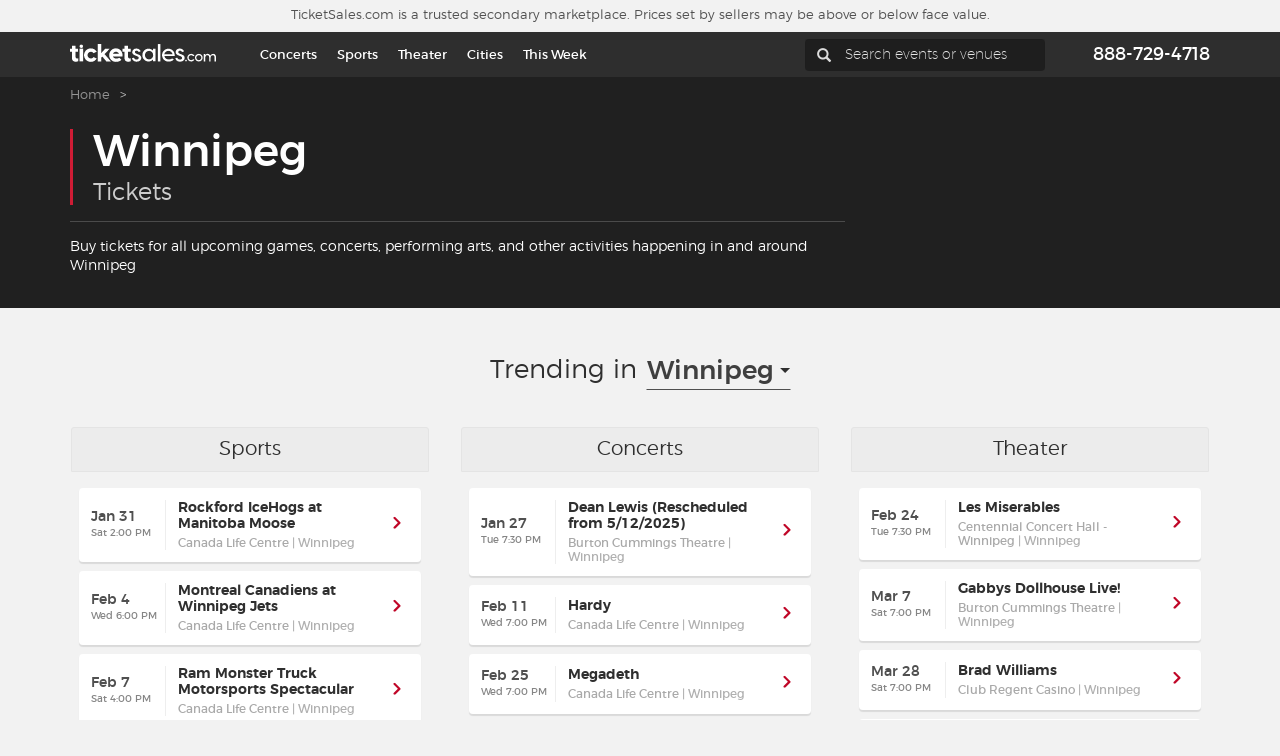

--- FILE ---
content_type: text/html; charset=UTF-8
request_url: https://www.ticketsales.com/winnipeg
body_size: 40948
content:

<!DOCTYPE html>
<html lang="en-US">
<head>
    <meta charset="UTF-8">
    <meta name="csrf-param" content="_csrf">
<meta name="csrf-token" content="4SktSFVPpETBaV19lHQWHHAAS3ZLAUJQzyKUiE-v82bTalgQOgj1fa8RJBLwOGdkCFUtGHhREDyhVsbaGNuKCw==">
    <title>Winnipeg Tickets - Winnipeg Event Schedule | TicketSales.com</title>
    <meta name="description" content="Find great tickets for all Winnipeg concerts, games, and events. 
    View upcoming sports, concerts, and performances in Winnipeg">

            <meta name="viewport" content="width=device-width, initial-scale=1">
        <script>
        var sid = '45f601f6e4572e37ac87f044eea58d4d';
        var abTests = [{"test_name":"TS-XP-cloud-environment-test","variant_id":"a","mp_property_name":"TS-XP-cloud-environment-test","mp_value":"a"}];
    </script>
        
    <!-- Google Tag Manager [GTM-TSJ3GKL2][default] -->
    <script>
        window.dataLayer = window.dataLayer || [];

        function gtag() {
            dataLayer.push(arguments);
        }
        gtag('set', 'url_passthrough', true);

        dataLayer.push({"event":"DataLayer Set","yii_controller_id":"region","yii_action_id":"index","mixpanel_project_id":"6a1671333162878d5286ec2f1d7a1a7c","mp_api_url":"","facebook_pixel_id":"897113071211648","ga4_measurement_id":"G-6899ZQXMEH","bing_project_id":"5666862","criteo_account_id":"102629","vivid_ws_user_id":889,"user_region":"OH","user_country":"US"});
        var tsHost = 'www.ticketsales.com'; //needed for GTM;
        var gtmId = 'GTM-TSJ3GKL2';
        var abTestsObject = [];
        abTests.forEach(abTest => {
            abTestsObject[abTest.test_name] = abTest.variant_id;
        });
        dataLayer.push({
            'event': 'abTests',
            ...abTestsObject
        });

        (function(w, d, s, l, i) {
            w[l] = w[l] || [];
            w[l].push({
                'gtm.start': new Date().getTime(),
                event: 'gtm.js'
            });
            var f = d.getElementsByTagName(s)[0],
                j = d.createElement(s),
                dl = l != 'dataLayer' ? '&l=' + l : '';
            j.async = true;
            j.src =
                'https://www.googletagmanager.com/gtm.js?id=' + i + dl;
            f.parentNode.insertBefore(j, f);
        })(window, document, 'script', 'dataLayer', 'GTM-TSJ3GKL2');
    </script>

    <noscript>
        <iframe src="https://www.googletagmanager.com/ns.html?id=GTM-TSJ3GKL2" height="0" width="0" style="display:none;visibility:hidden"></iframe>
    </noscript>

    <!-- End Google Tag Manager [GTM-TSJ3GKL2][default] -->
        
            <script>
    window.eppoConfig = {
        eppoEnabled: true,
        eppoClientSideEnabled: true,
        apiKey: "dxbt-DUDBR5oXx3lg4uSsw8GeHLzg5oA.ZWg9Y2xjaTlzLmUuZXBwby5jbG91ZCZjcz1jbGNpOXM",
        experiments: [{"test_name":"TS-XP-paypal-promotion-check-rates"}],
        subjectAttributes: {"device":"computer","country":"US","region":"OH","source":"Direct","language":"en","botScore":"1","verifiedBot":"false","threatScore":"","environment":"production"},
        defaultAssignment: "no_assignment",
        defaultValues: {"TS-Server-Side-Test-Flag":false,"TS-FF-mixpanel-recording-enabled":{"enabled":true,"samplingRate":1},"TS-FF-datadog-rum-enabled":false,"TS-FF-mixpanel-proxy-enabled":false},
        datadogRumEnabled: false,
        mixpanelProxyEnabled: false,
        mixpanelAPIURL: ""
    }

    // Wait for Eppo SDK to be available
    function waitForEppo(callback, maxAttempts = 25) {
        if (typeof eppo !== 'undefined') {
            callback();
            return;
        }

        if (maxAttempts <= 0) {
            console.error('Eppo SDK failed to load');
            return;
        }

        setTimeout(() => waitForEppo(callback, maxAttempts - 1), 100);
    }
</script>        <link rel="preconnect" href="https://adservice.google.com">
    <link rel="preconnect" href="https://td.doubleclick.net">
    <link rel="preconnect" href="https://googleads.g.doubleclick.net">
    <link rel="preconnect" href="https://www.google.com">
    <link rel="preconnect" href="https://www.googletagmanager.com">
    <link rel="preconnect" href="https://www.datadoghq-browser-agent.com">
    
    <link href="/assets-static/bootstrap/css/bootstrap.min.1761833080.css" rel="stylesheet">
<link href="/css/fonts.1738865944.css" rel="stylesheet">
<link href="/css/bootstrap.1750863719.css" rel="stylesheet">
<link href="/css/main.1764603493.css" rel="stylesheet">
<link href="/css/nav-menu.1741622391.css" rel="stylesheet">
<link href="/css/izoom.1738865944.css" rel="stylesheet">
<link href="/css/simple-sidebar.1738865944.css" rel="stylesheet">
<link href="/css/components/qtip/sectionTip.1738865944.css" rel="stylesheet">
<link href="/css/components/page-section/index.1738865944.css" rel="stylesheet">
<link href="/css/components/guarantee-bar/index.1738865944.css" rel="stylesheet">
<link href="/css/components/ts-text/index.1738865944.css" rel="stylesheet">
<link href="/css/components/ts-box/index.1738865944.css" rel="stylesheet">
<link href="/css/sidebar.1738865944.css" rel="stylesheet">
<link href="/css/titles.1741622391.css" rel="stylesheet">
<link href="/css/tickets-list-header.1738865944.css" rel="stylesheet">
<link href="/css/components/consent-banner/consent.1747844268.css" rel="stylesheet">
<link href="/css/libs/slick.1738865944.css" rel="stylesheet">
<link href="/css/libs/slick-theme.1738865944.css" rel="stylesheet">
<link href="/css/pages/region/p-region.1738865944.css" rel="stylesheet">
<link href="/widgets/TSDropdown/css/libs/jquery.scrollbar.1768426744.css" rel="stylesheet">
<link href="/widgets/TSDropdown/css/dropdown.1768426744.css" rel="stylesheet">
<link href="/widgets/EventsColumnsList/css/eventscolslist.1768426744.css" rel="stylesheet">
<link href="/widgets/EventsList/css/eventslist.1768426744.css" rel="stylesheet">
<link href="/widgets/EventsListItem/css/eventitem.1768426744.css" rel="stylesheet">
<link href="/widgets/TopSportsAndVenuesLists/css/sportsvenueslists.1768426744.css" rel="stylesheet">
<link href="/widgets/MasonryList/css/masonrylist.1768426744.css" rel="stylesheet">
<link href="/widgets/RelevantArticles/css/relevant_articles.1768426744.css" rel="stylesheet">
<link href="/widgets/ListAsTable/css/regionslist.1768426744.css" rel="stylesheet">
<link href="/widgets/MLBAuthorizedMarketplace/css/mlb.1768426744.css" rel="stylesheet">
<script src="/assets-static/jquery/jquery.min.1761833080.js"></script>
<script src="/assets-static/yii/yii.1761833080.js"></script>
<script src="/assets-static/bootstrap/js/bootstrap.min.1761833080.js"></script>
<script src="/js/libs/jquery.cookie.1738865944.js"></script>
<script src="/js/libs/typeahead.bundle.1738865944.js"></script>
<script src="/js/TS.1738865944.js"></script>
<script src="/js/Common.1768232351.js"></script>
<script src="/js/pages/layouts/Main.1768232351.js"></script>
<script src="/js/resources/Form.1768232351.js"></script>
<script src="/js/resources/Dropdown.1738865944.js"></script>
<script src="/js/libs/vue/vue.global.prod.1738865944.js"></script>
<script src="/js/libs/slick.min.1738865944.js"></script>
<script src="/js/resources/RegionsSelect.1738865944.js"></script>
<script src="/js/resources/MainEventsList.1738865944.js"></script>
<script src="/js/pages/Region.1738865944.js"></script>
<script src="/widgets/TSDropdown/js/libs/jquery.scrollbar.1768426744.js"></script>
<script src="/widgets/EventsColumnsList/js/eventscolslist.1768426744.js"></script>
<script src="/widgets/EventsListItem/js/eventitem.1768426744.js"></script>
<script src="/widgets/MasonryList/js/masonry.pkgd.min.1768426744.js"></script>    <script>
        
    Common.initUserAndSessionIds();
    </script>
    <script>
var mixpanelDeviceId = 'aa2856a0-ad70-433c-a4c0-3ea3ef5bbe4a';
</script>

<script>
/**
 * Initialize Mixpanel Session Replay with privacy controls
 * TIK-1492: Implement mixpanel session recording
 * 
 * IMPORTANT: By default, Mixpanel masks ALL text content.
 * We need to explicitly UNMASK everything except PII/payment fields.
 */
(function() {
    /**
     * Check if current request is from automation
     * @returns {boolean} True if this is an automation run
     */
    function isAutomationRun() {
        if (navigator.webdriver) return true;
        
        const ua = navigator.userAgent.toLowerCase();
        if (ua.includes('headless') || ua.includes('selenium') || 
            ua.includes('puppeteer') || ua.includes('playwright')) {
            return true;
        }
        return false;
    }

    async function initMixpanelSessionReplay() {
        if (isAutomationRun()) return;

        // Wait for Mixpanel to be loaded (it's loaded from GTM)
        if (typeof Common === 'undefined' || typeof Common.waitForMixpanel !== 'function') {
            return;
        }

        const mixpanelInstance = await Common.waitForMixpanel();
        if (!mixpanelInstance) {
            return;
        }

        const checkEppo = setInterval(function() {
            if (typeof window.eppoConfig === 'undefined') return;
            clearInterval(checkEppo);
            
            try {
                const flagKey = 'TS-FF-mixpanel-recording-enabled';
                // CRITICAL: Always start with defaultValues, which should have enabled: true
                let config = window.eppoConfig.defaultValues?.[flagKey] || { enabled: false, samplingRate: 1.0 };
                
                // Try to get assignment from Eppo client if available, but don't fail if it's not
                if (window.eppoClient?.getJSONAssignment) {
                    try {
                        const assignment = window.eppoClient.getJSONAssignment(flagKey, mixpanelDeviceId, {}, config);
                        if (assignment && typeof assignment === 'object') {
                            config = assignment;
                        }
                    } catch (e) {
                        // Silently fall back to default config
                        // This is expected if eppoClient is not yet initialized
                    }
                }
                
                // CRITICAL: Use defaultValues if enabled is true, even if eppoClient is not available
                // This ensures recording works even when Eppo client-side SDK is not loaded
                if (!config.enabled) {
                    // Double-check defaultValues as fallback
                    const defaultConfig = window.eppoConfig.defaultValues?.[flagKey];
                    if (defaultConfig && defaultConfig.enabled) {
                        config = defaultConfig;
                    } else {
                        return; // Only return if truly disabled
                    }
                }

                // When enabled, record 100% of sessions automatically
                // samplingRate in config is for future use if we need to reduce sampling
                const samplingPercent = 100; // Always 100% when feature flag is enabled

                // Privacy controls per TIK-1492 requirements:
                // Strategy: Use sampling method to automatically record sessions
                // IMPORTANT: Set config - Mixpanel will automatically start recording based on record_sessions_percent
                // We don't need to manually call stop/start as set_config will handle it
                mixpanel.set_config({
                    // Enable automatic session recording using sampling method
                    // 100 = record 100% of sessions, 15 = record 15% of sessions, etc.
                    record_sessions_percent: samplingPercent,
                    
                    record_idle_timeout_ms: 30 * 60 * 1000,
                    
                    // CRITICAL: Enable cross-subdomain cookie sharing for session continuity
                    // This ensures session recording continues across subdomains:
                    // - ticketsales.dev <-> purchase.ticketsales.dev
                    // - ticketsales.com <-> purchase.ticketsales.com
                    // Without this, session recording will be interrupted when navigating to checkout
                    cross_subdomain_cookie: true,
                    cookie_domain: window.location.hostname.includes('.ticketsales.') 
                        ? '.ticketsales.' + window.location.hostname.split('.ticketsales.')[1]
                        : undefined, // Auto-detect domain (e.g., .ticketsales.dev or .ticketsales.com)
                    
                    // CRITICAL: Disable default text masking completely
                    // Empty string means no default masking rules (per Mixpanel docs)
                    // This unmask all TEXT elements (but inputs are still masked by default)
                    record_mask_text_selector: '',
                    
                    // Block (don't record) sensitive elements entirely
                    // This is more secure than masking - the elements won't appear in recordings at all
                    record_block_selector: [
                        // // Payment processor iframes
                        // 'iframe[src*="stripe"]',
                        // 'iframe[src*="paypal"]',
                        // 'iframe[src*="braintree"]',
                        // 'iframe[src*="payment"]',
                        
                        // // PII Input Fields - Email
                        // 'input[type="email"]',
                        // 'input[name*="email" i]',
                        // 'input[id*="email" i]',
                        
                        // // PII Input Fields - Name
                        // 'input[name*="firstname" i]',
                        // 'input[name*="first_name" i]',
                        // 'input[name*="first-name" i]',
                        // 'input[name*="lastname" i]',
                        // 'input[name*="last_name" i]',
                        // 'input[name*="last-name" i]',
                        // 'input[id*="firstname" i]',
                        // 'input[id*="first_name" i]',
                        // 'input[id*="lastname" i]',
                        // 'input[id*="last_name" i]',
                        
                        // // PII Input Fields - Address
                        // 'input[name*="address" i]',
                        // 'input[name*="street" i]',
                        // 'input[name*="city" i]',
                        // 'input[name*="state" i]',
                        // 'input[name*="zip" i]',
                        // 'input[name*="postal" i]',
                        // 'input[name*="country" i]',
                        // 'input[id*="address" i]',
                        // 'input[id*="street" i]',
                        // 'input[id*="city" i]',
                        // 'input[id*="zip" i]',
                        // 'input[id*="postal" i]',
                        // 'textarea[name*="address" i]',
                        
                        // // PII Input Fields - Phone
                        // 'input[type="tel"]',
                        // 'input[name*="phone" i]',
                        // 'input[name*="mobile" i]',
                        // 'input[id*="phone" i]',
                        
                        // // Payment Input Fields
                        // 'input[name*="card" i]',
                        // 'input[name*="cc" i]',
                        // 'input[name*="credit" i]',
                        // 'input[name*="cvv" i]',
                        // 'input[name*="cvc" i]',
                        // 'input[name*="exp" i]',
                        // 'input[name*="security" i]',
                        // 'input[autocomplete="cc-number"]',
                        // 'input[autocomplete="cc-exp"]',
                        // 'input[autocomplete="cc-csc"]',
                        // 'input[autocomplete="cc-name"]',
                        // 'input[id*="card" i]',
                        // 'input[id*="cvv" i]',
                        // 'input[id*="cvc" i]',
                        
                        // // Payment form sections
                        // '.payment-input',
                        // '.credit-card-input',
                        // '.cvv-input',
                        // '.card-number',
                        // '.card-expiry',
                        // '.cardholder-name',
                        // '#payment-form',
                        // '.payment-section',
                        // '.billing-information'
                    ].join(','),
                    
                    // CRITICAL: Mixpanel ALWAYS masks all inputs by default
                    // We MUST use record_mask_text_fn to override this behavior
                    // Since record_block_selector already blocks all PII/payment fields,
                    // this function only needs to unmask everything else
                    record_mask_text_fn: function(text, element) {
                        // If no element, return original text (unmask)
                        if (!element) {
                            return text || '';
                        }
                        
                        try {
                            // For non-input elements (divs, spans, labels, p, h1-h6, etc.) - ALWAYS unmask
                            // This includes all page text content
                            const tagName = element.tagName?.toLowerCase();
                            if (tagName !== 'input' && tagName !== 'textarea' && tagName !== 'select') {
                                // Get original text from element
                                if (element.textContent !== undefined && element.textContent !== null) {
                                    return String(element.textContent);
                                }
                                if (element.innerText !== undefined && element.innerText !== null) {
                                    return String(element.innerText);
                                }
                                return text || '';
                            }
                            
                            // For input/textarea/select elements
                            // Since record_block_selector already blocks PII/payment fields,
                            // any input that reaches here is safe to unmask
                            if (element.value !== undefined && element.value !== null) {
                                return String(element.value);
                            }
                            if (element.getAttribute && element.getAttribute('value')) {
                                return element.getAttribute('value');
                            }
                            return text || '';
                            
                        } catch (e) {
                            // On error, return original text (unmask)
                            return text || '';
                        }
                    }
                });
                
                // CRITICAL: With record_sessions_percent: 100, Mixpanel SDK will automatically
                // start recording based on the sampling rate. We don't need to manually call
                // start_session_recording() as it may conflict with the automatic mechanism.
                // However, if the SDK was already initialized before our config was set,
                // we may need to explicitly start recording to ensure it begins.
                // Use requestAnimationFrame to ensure DOM is ready and config is applied
                if (samplingPercent >= 100) {
                    requestAnimationFrame(function() {
                        requestAnimationFrame(function() {
                            try {
                                // Only start if not already recording (to avoid conflicts)
                                // Mixpanel SDK will handle the rest based on record_sessions_percent
                                mixpanel.start_session_recording();
                            } catch (e) {
                                // Recording will start automatically based on sampling rate
                                // This is expected if SDK already started recording automatically
                            }
                        });
                    });
                }
            } catch (error) {
                // Silently fail - recording will not start if there's an error
            }
        }, 100);

        setTimeout(function() { clearInterval(checkEppo); }, 10000);
    }

    // Initialize when DOM is ready and Common.js is loaded
    function startInit() {
        if (typeof Common !== 'undefined' && typeof Common.waitForMixpanel === 'function') {
            initMixpanelSessionReplay();
        } else {
            // Wait for Common.js to load
            setTimeout(startInit, 100);
        }
    }

    if (document.readyState === 'loading') {
        document.addEventListener('DOMContentLoaded', startInit);
    } else {
        startInit();
    }
})();
</script>      <script data-cfasync="false">
    document.cookie = "datadogRumEnabled=; path=/; expires=Thu, 01 Jan 1970 00:00:00 UTC; secure; SameSite=Lax";
  </script>
    <script src="/js/libs/eppo-sdk.js" defer></script>
    <script src="/js/libs/eppo-client.js" defer></script>
    <script>
        var Main = TS.loadPage('layouts.Main', {"isProduction":true,"regionCookieName":"regionId","isTestServer":false,"deviceType":"computer","wsUser":889,"version":"release-202601A","appVersion":"release-202601A","environment":"production","botScore":"1","ja4":"t13d1515h2_8daaf6152771_de4a06bb82e3","ja3":"b32309a26951912be7dba376398abc3b","verifiedBot":"false","threatScore":"","userCountry":"US","userRegion":"OH","sid":"45f601f6e4572e37ac87f044eea58d4d","currentPage":"Other","userAttributionEnabled":true,"deviceUserId":"aa2856a0-ad70-433c-a4c0-3ea3ef5bbe4a","sessionId":"45f601f6e4572e37ac87f044eea58d4d","ipAddress":"52.14.126.69","mixpanelLinkTrackingEnabled":true});
    </script>

    <link rel="shortcut icon" href="/favicons/favicon.ico" type="image/x-icon" sizes="any">
<link rel="apple-touch-icon" href="/favicons/apple-touch-icon.png">
<link rel="icon" href="/favicons/icon.svg" type="image/svg+xml">
<link rel="icon" type="image/png" sizes="32x32" href="/favicons/favicon-32x32.png">
<link rel="icon" type="image/png" sizes="16x16" href="/favicons/favicon-16x16.png">
<link rel="manifest" href="/favicons/manifest.json">
<link rel="mask-icon" href="/favicons/safari-pinned-tab.svg" color="#cf1c35">
<meta name="msapplication-TileColor" content="#cf1c35">
<meta name="msapplication-config" content="/favicons/browserconfig.xml">
<meta name="theme-color" content="#ffffff">
    <link rel="canonical" href="https://www.ticketsales.com/winnipeg" />
<script type="application/ld+json">{"@context":"https://schema.org","@type":"BreadcrumbList","itemListElement":[{"@type":"ListItem","position":1,"name":"Home","item":"https://www.ticketsales.com/"},{"@type":"ListItem","position":2,"name":"All Events","item":"https://www.ticketsales.com/sitemap/"}]}</script><script type="application/ld+json">{"@context":"https://schema.org","@graph":[{"@type":"MusicEvent","name":"Dean Lewis (Rescheduled from 5/12/2025)","startDate":"2026-01-27T19:30:00-08:00","description":"Buy tickets Dean Lewis (Rescheduled from 5/12/2025) in Winnipeg at Burton Cummings Theatre on January 27, 2026","location":{"@type":"EventVenue","name":"Burton Cummings Theatre","url":"https://www.ticketsales.com/burton-cummings-theatre-tickets/venue","address":{"@type":"PostalAddress","addressLocality":"Winnipeg","addressRegion":"MB"}},"offers":{"@type":"AggregateOffer","availability":"https://schema.org/InStock","lowPrice":50.72999999999999687361196265555918216705322265625,"highPrice":278.58999999999997498889570124447345733642578125,"offerCount":63,"priceCurrency":"USD","url":"https://www.ticketsales.com/dean-lewis-rescheduled-from-5122025-tickets-burton-cummings-theatre/event/5022644"},"performer":{"@type":"MusicGroup","name":"Dean Lewis","url":"https://www.ticketsales.com/dean-lewis-tickets"}},{"@type":"MusicEvent","name":"Winnipeg Symphony Orchestra - Cosmoi: Stafylakis and Theofanidis","startDate":"2026-01-29T19:00:00-08:00","description":"Buy tickets Winnipeg Symphony Orchestra - Cosmoi: Stafylakis and Theofanidis in Winnipeg at Centennial Concert Hall - Winnipeg on January 29, 2026","location":{"@type":"EventVenue","name":"Centennial Concert Hall - Winnipeg","url":"https://www.ticketsales.com/centennial-concert-hall-tickets/venue","address":{"@type":"PostalAddress","addressLocality":"Winnipeg","addressRegion":"MB"}},"offers":{"@type":"AggregateOffer","availability":"https://schema.org/InStock","lowPrice":81.1099999999999994315658113919198513031005859375,"highPrice":116.0499999999999971578290569595992565155029296875,"offerCount":55,"priceCurrency":"USD","url":"https://www.ticketsales.com/winnipeg-symphony-orchestra-cosmoi-stafylakis-and-theofanidis-tickets-centennial-concert-hall-winnipeg/event/6492816"},"performer":{"@type":"MusicGroup","name":"Theofanidis","url":"https://www.ticketsales.com/theofanidis-tickets"}},{"@type":"MusicEvent","name":"Big Sugar","startDate":"2026-01-30T19:00:00-08:00","description":"Buy tickets Big Sugar in Winnipeg at Club Regent Casino on January 30, 2026","location":{"@type":"EventVenue","name":"Club Regent Casino","url":"https://www.ticketsales.com/club-regent-casino-tickets/venue","address":{"@type":"PostalAddress","addressLocality":"Winnipeg","addressRegion":"MB"}},"offers":{"@type":"AggregateOffer","availability":"https://schema.org/InStock","lowPrice":56.4200000000000017053025658242404460906982421875,"highPrice":102.8299999999999982946974341757595539093017578125,"offerCount":61,"priceCurrency":"USD","url":"https://www.ticketsales.com/big-sugar-tickets-club-regent-casino/event/6128451"},"performer":{"@type":"MusicGroup","name":"Big Sugar","url":"https://www.ticketsales.com/big-sugar-tickets"}},{"@type":"SportsEvent","name":"Rockford IceHogs at Manitoba Moose","startDate":"2026-01-31T14:00:00-08:00","description":"Buy tickets Rockford IceHogs at Manitoba Moose in Winnipeg at Canada Life Centre on January 31, 2026","location":{"@type":"StadiumOrArena","name":"Canada Life Centre","url":"https://www.ticketsales.com/canada-life-centre-tickets/venue","address":{"@type":"PostalAddress","addressLocality":"Winnipeg","addressRegion":"MB"}},"offers":{"@type":"AggregateOffer","availability":"https://schema.org/InStock","lowPrice":21.78999999999999914734871708787977695465087890625,"highPrice":84.3700000000000045474735088646411895751953125,"offerCount":969,"priceCurrency":"USD","url":"https://www.ticketsales.com/rockford-icehogs-at-manitoba-moose-tickets-canada-life-centre/event/5875068"},"awayTeam":{"@type":"SportsTeam","name":"Rockford IceHogs"},"homeTeam":{"@type":"SportsTeam","name":"Manitoba Moose"}},{"@type":"TheaterEvent","name":"2026 Banff Centre Mountain Film Festival World - Saturday","startDate":"2026-01-31T19:00:00-08:00","description":"Buy tickets 2026 Banff Centre Mountain Film Festival World - Saturday in Winnipeg at Centennial Concert Hall - Winnipeg on January 31, 2026","location":{"@type":"EventVenue","name":"Centennial Concert Hall - Winnipeg","url":"https://www.ticketsales.com/centennial-concert-hall-tickets/venue","address":{"@type":"PostalAddress","addressLocality":"Winnipeg","addressRegion":"MB"}},"offers":{"@type":"AggregateOffer","availability":"https://schema.org/InStock","lowPrice":50.02000000000000312638803734444081783294677734375,"highPrice":54.340000000000003410605131648480892181396484375,"offerCount":38,"priceCurrency":"USD","url":"https://www.ticketsales.com/2026-banff-centre-mountain-film-festival-world-saturday-tickets-centennial-concert-hall-winnipeg/event/6330310"},"performer":{"@type":"TheaterGroup","name":"Banff Centre Mountain Film Festival","url":"https://www.ticketsales.com/banff-centre-mountain-film-festival-tickets"}},{"@type":"MusicEvent","name":"Jade Eagleson","startDate":"2026-01-31T19:00:00-08:00","description":"Buy tickets Jade Eagleson in Winnipeg at Club Regent Casino on January 31, 2026","location":{"@type":"EventVenue","name":"Club Regent Casino","url":"https://www.ticketsales.com/club-regent-casino-tickets/venue","address":{"@type":"PostalAddress","addressLocality":"Winnipeg","addressRegion":"MB"}},"offers":{"@type":"AggregateOffer","availability":"https://schema.org/InStock","lowPrice":48.75999999999999801048033987171947956085205078125,"highPrice":73.159999999999996589394868351519107818603515625,"offerCount":67,"priceCurrency":"USD","url":"https://www.ticketsales.com/jade-eagleson-tickets-club-regent-casino/event/5953630"},"performer":{"@type":"MusicGroup","name":"Jade Eagleson","url":"https://www.ticketsales.com/jade-eagleson-tickets"}},{"@type":"SportsEvent","name":"Rockford IceHogs at Manitoba Moose","startDate":"2026-02-01T14:00:00-08:00","description":"Buy tickets Rockford IceHogs at Manitoba Moose in Winnipeg at Canada Life Centre on February 01, 2026","location":{"@type":"StadiumOrArena","name":"Canada Life Centre","url":"https://www.ticketsales.com/canada-life-centre-tickets/venue","address":{"@type":"PostalAddress","addressLocality":"Winnipeg","addressRegion":"MB"}},"offers":{"@type":"AggregateOffer","availability":"https://schema.org/InStock","lowPrice":24.199999999999999289457264239899814128875732421875,"highPrice":85.5499999999999971578290569595992565155029296875,"offerCount":809,"priceCurrency":"USD","url":"https://www.ticketsales.com/rockford-icehogs-at-manitoba-moose-tickets-canada-life-centre/event/5875070"},"awayTeam":{"@type":"SportsTeam","name":"Rockford IceHogs"},"homeTeam":{"@type":"SportsTeam","name":"Manitoba Moose"}},{"@type":"SportsEvent","name":"Montreal Canadiens at Winnipeg Jets","startDate":"2026-02-04T18:00:00-08:00","description":"Buy tickets Montreal Canadiens at Winnipeg Jets in Winnipeg at Canada Life Centre on February 04, 2026","location":{"@type":"StadiumOrArena","name":"Canada Life Centre","url":"https://www.ticketsales.com/canada-life-centre-tickets/venue","address":{"@type":"PostalAddress","addressLocality":"Winnipeg","addressRegion":"MB"}},"offers":{"@type":"AggregateOffer","availability":"https://schema.org/InStock","lowPrice":72.6400000000000005684341886080801486968994140625,"highPrice":1617.3800000000001091393642127513885498046875,"offerCount":845,"priceCurrency":"USD","url":"https://www.ticketsales.com/montreal-canadiens-at-winnipeg-jets-tickets-canada-life-centre/event/5884404"},"awayTeam":{"@type":"SportsTeam","name":"Montreal Canadiens"},"homeTeam":{"@type":"SportsTeam","name":"Winnipeg Jets"}},{"@type":"MusicEvent","name":"Winnipeg Symphony Orchestra - Brawl at the Hall","startDate":"2026-02-04T19:30:00-08:00","description":"Buy tickets Winnipeg Symphony Orchestra - Brawl at the Hall in Winnipeg at Centennial Concert Hall - Winnipeg on February 04, 2026","location":{"@type":"EventVenue","name":"Centennial Concert Hall - Winnipeg","url":"https://www.ticketsales.com/centennial-concert-hall-tickets/venue","address":{"@type":"PostalAddress","addressLocality":"Winnipeg","addressRegion":"MB"}},"offers":{"@type":"AggregateOffer","availability":"https://schema.org/InStock","lowPrice":62.89999999999999857891452847979962825775146484375,"highPrice":64.2999999999999971578290569595992565155029296875,"offerCount":16,"priceCurrency":"USD","url":"https://www.ticketsales.com/winnipeg-symphony-orchestra-brawl-at-the-hall-tickets-centennial-concert-hall-winnipeg/event/6492812"},"performer":{"@type":"MusicGroup","name":"Brawl At the Hall","url":"https://www.ticketsales.com/brawl-at-the-hall-tickets"}},{"@type":"MusicEvent","name":"The Offspring","startDate":"2026-02-05T19:30:00-08:00","description":"Buy tickets The Offspring in Winnipeg at Canada Life Centre on February 05, 2026","location":{"@type":"EventVenue","name":"Canada Life Centre","url":"https://www.ticketsales.com/canada-life-centre-tickets/venue","address":{"@type":"PostalAddress","addressLocality":"Winnipeg","addressRegion":"MB"}},"offers":{"@type":"AggregateOffer","availability":"https://schema.org/InStock","lowPrice":68.06000000000000227373675443232059478759765625,"highPrice":2169.73000000000001818989403545856475830078125,"offerCount":777,"priceCurrency":"USD","url":"https://www.ticketsales.com/the-offspring-tickets-canada-life-centre/event/6118760"},"performer":{"@type":"MusicGroup","name":"The Offspring","url":"https://www.ticketsales.com/the-offspring-tickets"}},{"@type":"SportsEvent","name":"Calgary Hitmen at Brandon Wheat Kings","startDate":"2026-02-06T19:00:00-08:00","description":"Buy tickets Calgary Hitmen at Brandon Wheat Kings in Brandon at Westoba Place - Assiniboine Credit Union Place on February 06, 2026","location":{"@type":"StadiumOrArena","name":"Westoba Place - Assiniboine Credit Union Place","url":"https://www.ticketsales.com/westman-place-keystone-centre-tickets/venue","address":{"@type":"PostalAddress","addressLocality":"Brandon","addressRegion":"MB"}},"offers":{"@type":"AggregateOffer","availability":"https://schema.org/InStock","lowPrice":34.219999999999998863131622783839702606201171875,"highPrice":58.8900000000000005684341886080801486968994140625,"offerCount":934,"priceCurrency":"USD","url":"https://www.ticketsales.com/calgary-hitmen-at-brandon-wheat-kings-tickets-westoba-place-assiniboine-credit-union-place/event/5839505"},"awayTeam":{"@type":"SportsTeam","name":"Calgary Hitmen"},"homeTeam":{"@type":"SportsTeam","name":"Brandon Wheat Kings"}},{"@type":"MusicEvent","name":"Winnipeg Symphony Orchestra - Jill Barber","startDate":"2026-02-06T19:30:00-08:00","description":"Buy tickets Winnipeg Symphony Orchestra - Jill Barber in Winnipeg at Centennial Concert Hall - Winnipeg on February 06, 2026","location":{"@type":"EventVenue","name":"Centennial Concert Hall - Winnipeg","url":"https://www.ticketsales.com/centennial-concert-hall-tickets/venue","address":{"@type":"PostalAddress","addressLocality":"Winnipeg","addressRegion":"MB"}},"offers":{"@type":"AggregateOffer","availability":"https://schema.org/InStock","lowPrice":76.9200000000000017053025658242404460906982421875,"highPrice":293.73000000000001818989403545856475830078125,"offerCount":38,"priceCurrency":"USD","url":"https://www.ticketsales.com/winnipeg-symphony-orchestra-jill-barber-tickets-centennial-concert-hall-winnipeg/event/5951533"},"performer":{"@type":"MusicGroup","name":"Winnipeg Symphony Orchestra","url":"https://www.ticketsales.com/winnipeg-symphony-orchestra-tickets"}},{"@type":"SportsEvent","name":"Ram Monster Truck Motorsports Spectacular","startDate":"2026-02-07T16:00:00-08:00","description":"Buy tickets Ram Monster Truck Motorsports Spectacular in Winnipeg at Canada Life Centre on February 07, 2026","location":{"@type":"StadiumOrArena","name":"Canada Life Centre","url":"https://www.ticketsales.com/canada-life-centre-tickets/venue","address":{"@type":"PostalAddress","addressLocality":"Winnipeg","addressRegion":"MB"}},"offers":{"@type":"AggregateOffer","availability":"https://schema.org/InStock","lowPrice":34.8599999999999994315658113919198513031005859375,"highPrice":91.31999999999999317878973670303821563720703125,"offerCount":797,"priceCurrency":"USD","url":"https://www.ticketsales.com/ram-monster-truck-motorsports-spectacular-tickets-canada-life-centre/event/6067186"},"homeTeam":{"@type":"SportsTeam","name":"Ram Monster Truck Motorsports Spectacular"}},{"@type":"TheaterEvent","name":"Dinner and Movie - Ferris Bueller\u0027s Day Off","startDate":"2026-02-07T17:00:00-08:00","description":"Buy tickets Dinner and Movie - Ferris Bueller\u0027s Day Off in Winnipeg at Metropolitan Entertainment Centre on February 07, 2026","location":{"@type":"EventVenue","name":"Metropolitan Entertainment Centre","url":"https://www.ticketsales.com/metropolitan-entertainment-centre-tickets/venue","address":{"@type":"PostalAddress","addressLocality":"Winnipeg","addressRegion":"MB"}},"offers":{"@type":"AggregateOffer","availability":"https://schema.org/InStock","lowPrice":64.4200000000000017053025658242404460906982421875,"highPrice":118.0400000000000062527760746888816356658935546875,"offerCount":48,"priceCurrency":"USD","url":"https://www.ticketsales.com/dinner-and-movie-ferris-buellers-day-off-tickets-metropolitan-entertainment-centre/event/6497014"},"performer":{"@type":"TheaterGroup","name":"Ferris Buellers Day Off - Film","url":"https://www.ticketsales.com/ferris-buellers-day-off-film-tickets"}},{"@type":"MusicEvent","name":"Winnipeg Symphony Orchestra - Murdoch Mysteries in Concert","startDate":"2026-02-07T19:30:00-08:00","description":"Buy tickets Winnipeg Symphony Orchestra - Murdoch Mysteries in Concert in Winnipeg at Centennial Concert Hall - Winnipeg on February 07, 2026","location":{"@type":"EventVenue","name":"Centennial Concert Hall - Winnipeg","url":"https://www.ticketsales.com/centennial-concert-hall-tickets/venue","address":{"@type":"PostalAddress","addressLocality":"Winnipeg","addressRegion":"MB"}},"offers":{"@type":"AggregateOffer","availability":"https://schema.org/InStock","lowPrice":85.31000000000000227373675443232059478759765625,"highPrice":93.7099999999999937472239253111183643341064453125,"offerCount":32,"priceCurrency":"USD","url":"https://www.ticketsales.com/winnipeg-symphony-orchestra-murdoch-mysteries-in-concert-tickets-centennial-concert-hall-winnipeg/event/5951611"},"performer":{"@type":"MusicGroup","name":"Winnipeg Symphony Orchestra","url":"https://www.ticketsales.com/winnipeg-symphony-orchestra-tickets"}},{"@type":"MusicEvent","name":"The Incredibly Hip - A Tribute to The Tragically Hip","startDate":"2026-02-07T20:00:00-08:00","description":"Buy tickets The Incredibly Hip - A Tribute to The Tragically Hip in Winnipeg at Club Regent Casino on February 07, 2026","location":{"@type":"EventVenue","name":"Club Regent Casino","url":"https://www.ticketsales.com/club-regent-casino-tickets/venue","address":{"@type":"PostalAddress","addressLocality":"Winnipeg","addressRegion":"MB"}},"offers":{"@type":"AggregateOffer","availability":"https://schema.org/InStock","lowPrice":44.909999999999996589394868351519107818603515625,"highPrice":71.969999999999998863131622783839702606201171875,"offerCount":81,"priceCurrency":"USD","url":"https://www.ticketsales.com/the-incredibly-hip-a-tribute-to-the-tragically-hip-tickets-club-regent-casino/event/6249993"},"performer":{"@type":"MusicGroup","name":"The Incredibly Hip - A Tribute to The Tragically Hip","url":"https://www.ticketsales.com/the-incredibly-hip-a-tribute-to-the-tragically-hip-tickets"}},{"@type":"SportsEvent","name":"Ram Monster Truck Motorsports Spectacular","startDate":"2026-02-08T13:00:00-08:00","description":"Buy tickets Ram Monster Truck Motorsports Spectacular in Winnipeg at Canada Life Centre on February 08, 2026","location":{"@type":"StadiumOrArena","name":"Canada Life Centre","url":"https://www.ticketsales.com/canada-life-centre-tickets/venue","address":{"@type":"PostalAddress","addressLocality":"Winnipeg","addressRegion":"MB"}},"offers":{"@type":"AggregateOffer","availability":"https://schema.org/InStock","lowPrice":42.280000000000001136868377216160297393798828125,"highPrice":151.3899999999999863575794734060764312744140625,"offerCount":593,"priceCurrency":"USD","url":"https://www.ticketsales.com/ram-monster-truck-motorsports-spectacular-tickets-canada-life-centre/event/6067180"},"homeTeam":{"@type":"SportsTeam","name":"Ram Monster Truck Motorsports Spectacular"}},{"@type":"MusicEvent","name":"Hardy","startDate":"2026-02-11T19:00:00-08:00","description":"Buy tickets Hardy in Winnipeg at Canada Life Centre on February 11, 2026","location":{"@type":"EventVenue","name":"Canada Life Centre","url":"https://www.ticketsales.com/canada-life-centre-tickets/venue","address":{"@type":"PostalAddress","addressLocality":"Winnipeg","addressRegion":"MB"}},"offers":{"@type":"AggregateOffer","availability":"https://schema.org/InStock","lowPrice":41.9200000000000017053025658242404460906982421875,"highPrice":782.509999999999990905052982270717620849609375,"offerCount":1944,"priceCurrency":"USD","url":"https://www.ticketsales.com/hardy-tickets-canada-life-centre/event/6121044"},"performer":{"@type":"MusicGroup","name":"Hardy","url":"https://www.ticketsales.com/hardy-tickets"}},{"@type":"TheaterEvent","name":"Hot Jersey Nights","startDate":"2026-02-12T17:00:00-08:00","description":"Buy tickets Hot Jersey Nights in Winnipeg at Pantages Theatre - MB on February 12, 2026","location":{"@type":"EventVenue","name":"Pantages Theatre - MB","url":"https://www.ticketsales.com/pantages-theatre-mb-tickets/venue","address":{"@type":"PostalAddress","addressLocality":"Winnipeg","addressRegion":"MB"}},"offers":{"@type":"AggregateOffer","availability":"https://schema.org/InStock","lowPrice":78.3900000000000005684341886080801486968994140625,"highPrice":78.3900000000000005684341886080801486968994140625,"offerCount":2,"priceCurrency":"USD","url":"https://www.ticketsales.com/hot-jersey-nights-tickets-pantages-theatre-mb/event/6454730"},"performer":{"@type":"TheaterGroup","name":"Hot Jersey Nights","url":"https://www.ticketsales.com/hot-jersey-nights-tickets"}},{"@type":"TheaterEvent","name":"Casablanca - Dinner and Movie","startDate":"2026-02-12T17:00:00-08:00","description":"Buy tickets Casablanca - Dinner and Movie in Winnipeg at Metropolitan Entertainment Centre on February 12, 2026","location":{"@type":"EventVenue","name":"Metropolitan Entertainment Centre","url":"https://www.ticketsales.com/metropolitan-entertainment-centre-tickets/venue","address":{"@type":"PostalAddress","addressLocality":"Winnipeg","addressRegion":"MB"}},"offers":{"@type":"AggregateOffer","availability":"https://schema.org/InStock","lowPrice":64.4200000000000017053025658242404460906982421875,"highPrice":88.849999999999994315658113919198513031005859375,"offerCount":20,"priceCurrency":"USD","url":"https://www.ticketsales.com/casablanca-dinner-and-movie-tickets-metropolitan-entertainment-centre/event/6428592"},"performer":{"@type":"TheaterGroup","name":"Casablanca","url":"https://www.ticketsales.com/casablanca-tickets"}},{"@type":"SportsEvent","name":"Rockford IceHogs at Manitoba Moose","startDate":"2026-01-31T14:00:00-08:00","description":"Buy tickets Rockford IceHogs at Manitoba Moose in Winnipeg at Canada Life Centre on January 31, 2026","location":{"@type":"StadiumOrArena","name":"Canada Life Centre","url":"https://www.ticketsales.com/canada-life-centre-tickets/venue","address":{"@type":"PostalAddress","addressLocality":"Winnipeg","addressRegion":"MB"}},"offers":{"@type":"AggregateOffer","availability":"https://schema.org/InStock","lowPrice":21.78999999999999914734871708787977695465087890625,"highPrice":670.5399999999999636202119290828704833984375,"offerCount":947,"priceCurrency":"USD","url":"https://www.ticketsales.com/rockford-icehogs-at-manitoba-moose-tickets-canada-life-centre/event/5875068"},"awayTeam":{"@type":"SportsTeam","name":"Rockford IceHogs"},"homeTeam":{"@type":"SportsTeam","name":"Manitoba Moose"}},{"@type":"SportsEvent","name":"Montreal Canadiens at Winnipeg Jets","startDate":"2026-02-04T18:00:00-08:00","description":"Buy tickets Montreal Canadiens at Winnipeg Jets in Winnipeg at Canada Life Centre on February 04, 2026","location":{"@type":"StadiumOrArena","name":"Canada Life Centre","url":"https://www.ticketsales.com/canada-life-centre-tickets/venue","address":{"@type":"PostalAddress","addressLocality":"Winnipeg","addressRegion":"MB"}},"offers":{"@type":"AggregateOffer","availability":"https://schema.org/InStock","lowPrice":78.5400000000000062527760746888816356658935546875,"highPrice":1617.3800000000001091393642127513885498046875,"offerCount":814,"priceCurrency":"USD","url":"https://www.ticketsales.com/montreal-canadiens-at-winnipeg-jets-tickets-canada-life-centre/event/5884404"},"awayTeam":{"@type":"SportsTeam","name":"Montreal Canadiens"},"homeTeam":{"@type":"SportsTeam","name":"Winnipeg Jets"}},{"@type":"SportsEvent","name":"Ram Monster Truck Motorsports Spectacular","startDate":"2026-02-07T16:00:00-08:00","description":"Buy tickets Ram Monster Truck Motorsports Spectacular in Winnipeg at Canada Life Centre on February 07, 2026","location":{"@type":"StadiumOrArena","name":"Canada Life Centre","url":"https://www.ticketsales.com/canada-life-centre-tickets/venue","address":{"@type":"PostalAddress","addressLocality":"Winnipeg","addressRegion":"MB"}},"offers":{"@type":"AggregateOffer","availability":"https://schema.org/InStock","lowPrice":34.8599999999999994315658113919198513031005859375,"highPrice":91.31999999999999317878973670303821563720703125,"offerCount":810,"priceCurrency":"USD","url":"https://www.ticketsales.com/ram-monster-truck-motorsports-spectacular-tickets-canada-life-centre/event/6067186"},"homeTeam":{"@type":"SportsTeam","name":"Ram Monster Truck Motorsports Spectacular"}},{"@type":"SportsEvent","name":"PWHL Takeover Tour - Montreal Victoire vs Ottawa Charge","startDate":"2026-03-22T18:00:00-07:00","description":"Buy tickets PWHL Takeover Tour - Montreal Victoire vs Ottawa Charge in Winnipeg at Canada Life Centre on March 22, 2026","location":{"@type":"StadiumOrArena","name":"Canada Life Centre","url":"https://www.ticketsales.com/canada-life-centre-tickets/venue","address":{"@type":"PostalAddress","addressLocality":"Winnipeg","addressRegion":"MB"}},"offers":{"@type":"AggregateOffer","availability":"https://schema.org/InStock","lowPrice":51.63000000000000255795384873636066913604736328125,"highPrice":265.75,"offerCount":951,"priceCurrency":"USD","url":"https://www.ticketsales.com/pwhl-takeover-tour-montreal-victoire-vs-ottawa-charge-tickets-canada-life-centre/event/6282569"},"awayTeam":{"@type":"SportsTeam","name":"Montreal Victoire"},"homeTeam":{"@type":"SportsTeam","name":"PWHL Takeover Tour"}},{"@type":"TheaterEvent","name":"Les Miserables","startDate":"2026-02-24T19:30:00-08:00","description":"Buy tickets Les Miserables in Winnipeg at Centennial Concert Hall - Winnipeg on February 24, 2026","location":{"@type":"EventVenue","name":"Centennial Concert Hall - Winnipeg","url":"https://www.ticketsales.com/centennial-concert-hall-tickets/venue","address":{"@type":"PostalAddress","addressLocality":"Winnipeg","addressRegion":"MB"}},"offers":{"@type":"AggregateOffer","availability":"https://schema.org/InStock","lowPrice":101.840000000000003410605131648480892181396484375,"highPrice":731.7100000000000363797880709171295166015625,"offerCount":76,"priceCurrency":"USD","url":"https://www.ticketsales.com/les-miserables-tickets-centennial-concert-hall-winnipeg/event/5748593"},"performer":{"@type":"TheaterGroup","name":"Les Miserables","url":"https://www.ticketsales.com/les-miserables-tickets"}},{"@type":"TheaterEvent","name":"Gabbys Dollhouse Live!","startDate":"2026-03-07T19:00:00-08:00","description":"Buy tickets Gabbys Dollhouse Live! in Winnipeg at Burton Cummings Theatre on March 07, 2026","location":{"@type":"EventVenue","name":"Burton Cummings Theatre","url":"https://www.ticketsales.com/burton-cummings-theatre-tickets/venue","address":{"@type":"PostalAddress","addressLocality":"Winnipeg","addressRegion":"MB"}},"offers":{"@type":"AggregateOffer","availability":"https://schema.org/InStock","lowPrice":70.8700000000000045474735088646411895751953125,"highPrice":617.1299999999999954525264911353588104248046875,"offerCount":1006,"priceCurrency":"USD","url":"https://www.ticketsales.com/gabbys-dollhouse-live-tickets-burton-cummings-theatre/event/6068288"},"performer":{"@type":"TheaterGroup","name":"Gabbys Dollhouse Live","url":"https://www.ticketsales.com/gabbys-dollhouse-live-tickets"}},{"@type":"TheaterEvent","name":"Brad Williams","startDate":"2026-03-28T19:00:00-07:00","description":"Buy tickets Brad Williams in Winnipeg at Club Regent Casino on March 28, 2026","location":{"@type":"EventVenue","name":"Club Regent Casino","url":"https://www.ticketsales.com/club-regent-casino-tickets/venue","address":{"@type":"PostalAddress","addressLocality":"Winnipeg","addressRegion":"MB"}},"offers":{"@type":"AggregateOffer","availability":"https://schema.org/InStock","lowPrice":28.769999999999999573674358543939888477325439453125,"highPrice":218.509999999999990905052982270717620849609375,"offerCount":100,"priceCurrency":"USD","url":"https://www.ticketsales.com/brad-williams-tickets-club-regent-casino/event/5994299"},"performer":{"@type":"TheaterGroup","name":"Brad Williams","url":"https://www.ticketsales.com/brad-williams-tickets"}},{"@type":"TheaterEvent","name":"The Price Is Right Live","startDate":"2026-04-09T20:00:00-07:00","description":"Buy tickets The Price Is Right Live in Winnipeg at Club Regent Casino on April 09, 2026","location":{"@type":"EventVenue","name":"Club Regent Casino","url":"https://www.ticketsales.com/club-regent-casino-tickets/venue","address":{"@type":"PostalAddress","addressLocality":"Winnipeg","addressRegion":"MB"}},"offers":{"@type":"AggregateOffer","availability":"https://schema.org/InStock","lowPrice":58.75,"highPrice":312.56999999999999317878973670303821563720703125,"offerCount":100,"priceCurrency":"USD","url":"https://www.ticketsales.com/the-price-is-right-live-tickets-club-regent-casino/event/6121271"},"performer":{"@type":"TheaterGroup","name":"The Price Is Right Live","url":"https://www.ticketsales.com/the-price-is-right-tickets"}},{"@type":"TheaterEvent","name":"2026 Great Outdoors Comedy Festival - Saturday (18+ Event)","startDate":"2026-07-18T13:00:00-07:00","description":"Buy tickets 2026 Great Outdoors Comedy Festival - Saturday (18+ Event) in Winnipeg at Assiniboine Park on July 18, 2026","location":{"@type":"EventVenue","name":"Assiniboine Park","url":"https://www.ticketsales.com/assiniboine-park-tickets/venue","address":{"@type":"PostalAddress","addressLocality":"Winnipeg","addressRegion":"MB"}},"offers":{"@type":"AggregateOffer","availability":"https://schema.org/InStock","lowPrice":59.00999999999999801048033987171947956085205078125,"highPrice":406.17000000000001591615728102624416351318359375,"offerCount":72,"priceCurrency":"USD","url":"https://www.ticketsales.com/2026-great-outdoors-comedy-festival-saturday-18-event-tickets-assiniboine-park/event/6153092"},"performer":{"@type":"TheaterGroup","name":"Great Outdoors Comedy Festival","url":"https://www.ticketsales.com/great-outdoors-comedy-festival-tickets"}},{"@type":"TheaterEvent","name":"Darcy Oake","startDate":"2026-10-24T15:00:00-07:00","description":"Buy tickets Darcy Oake in Winnipeg at Centennial Concert Hall - Winnipeg on October 24, 2026","location":{"@type":"EventVenue","name":"Centennial Concert Hall - Winnipeg","url":"https://www.ticketsales.com/centennial-concert-hall-tickets/venue","address":{"@type":"PostalAddress","addressLocality":"Winnipeg","addressRegion":"MB"}},"offers":{"@type":"AggregateOffer","availability":"https://schema.org/InStock","lowPrice":112.659999999999996589394868351519107818603515625,"highPrice":124.900000000000005684341886080801486968994140625,"offerCount":12,"priceCurrency":"USD","url":"https://www.ticketsales.com/darcy-oake-tickets-centennial-concert-hall-winnipeg/event/6548499"},"performer":{"@type":"TheaterGroup","name":"Darcy Oake","url":"https://www.ticketsales.com/darcy-oake-tickets"}},{"@type":"TheaterEvent","name":"Jimmy Carr","startDate":"2026-11-14T19:00:00-08:00","description":"Buy tickets Jimmy Carr in Winnipeg at Centennial Concert Hall - Winnipeg on November 14, 2026","location":{"@type":"EventVenue","name":"Centennial Concert Hall - Winnipeg","url":"https://www.ticketsales.com/centennial-concert-hall-tickets/venue","address":{"@type":"PostalAddress","addressLocality":"Winnipeg","addressRegion":"MB"}},"offers":{"@type":"AggregateOffer","availability":"https://schema.org/InStock","lowPrice":73.5,"highPrice":348.5,"offerCount":77,"priceCurrency":"USD","url":"https://www.ticketsales.com/jimmy-carr-tickets-centennial-concert-hall-winnipeg/event/6371081"},"performer":{"@type":"TheaterGroup","name":"Jimmy Carr","url":"https://www.ticketsales.com/jimmy-carr-tickets"}},{"@type":"MusicEvent","name":"Dean Lewis (Rescheduled from 5/12/2025)","startDate":"2026-01-27T19:30:00-08:00","description":"Buy tickets Dean Lewis (Rescheduled from 5/12/2025) in Winnipeg at Burton Cummings Theatre on January 27, 2026","location":{"@type":"EventVenue","name":"Burton Cummings Theatre","url":"https://www.ticketsales.com/burton-cummings-theatre-tickets/venue","address":{"@type":"PostalAddress","addressLocality":"Winnipeg","addressRegion":"MB"}},"offers":{"@type":"AggregateOffer","availability":"https://schema.org/InStock","lowPrice":48.780000000000001136868377216160297393798828125,"highPrice":477.8799999999999954525264911353588104248046875,"offerCount":81,"priceCurrency":"USD","url":"https://www.ticketsales.com/dean-lewis-rescheduled-from-5122025-tickets-burton-cummings-theatre/event/5022644"},"performer":{"@type":"MusicGroup","name":"Dean Lewis","url":"https://www.ticketsales.com/dean-lewis-tickets"}},{"@type":"MusicEvent","name":"Hardy","startDate":"2026-02-11T19:00:00-08:00","description":"Buy tickets Hardy in Winnipeg at Canada Life Centre on February 11, 2026","location":{"@type":"EventVenue","name":"Canada Life Centre","url":"https://www.ticketsales.com/canada-life-centre-tickets/venue","address":{"@type":"PostalAddress","addressLocality":"Winnipeg","addressRegion":"MB"}},"offers":{"@type":"AggregateOffer","availability":"https://schema.org/InStock","lowPrice":41.9200000000000017053025658242404460906982421875,"highPrice":782.509999999999990905052982270717620849609375,"offerCount":1954,"priceCurrency":"USD","url":"https://www.ticketsales.com/hardy-tickets-canada-life-centre/event/6121044"},"performer":{"@type":"MusicGroup","name":"Hardy","url":"https://www.ticketsales.com/hardy-tickets"}},{"@type":"MusicEvent","name":"Megadeth","startDate":"2026-02-25T19:00:00-08:00","description":"Buy tickets Megadeth in Winnipeg at Canada Life Centre on February 25, 2026","location":{"@type":"EventVenue","name":"Canada Life Centre","url":"https://www.ticketsales.com/canada-life-centre-tickets/venue","address":{"@type":"PostalAddress","addressLocality":"Winnipeg","addressRegion":"MB"}},"offers":{"@type":"AggregateOffer","availability":"https://schema.org/InStock","lowPrice":99.7399999999999948840923025272786617279052734375,"highPrice":982.6799999999999499777914024889469146728515625,"offerCount":934,"priceCurrency":"USD","url":"https://www.ticketsales.com/megadeth-tickets-canada-life-centre/event/6342792"},"performer":{"@type":"MusicGroup","name":"Megadeth","url":"https://www.ticketsales.com/megadeth-tickets"}},{"@type":"MusicEvent","name":"Matt Berninger","startDate":"2026-03-15T20:00:00-07:00","description":"Buy tickets Matt Berninger in Winnipeg at Burton Cummings Theatre on March 15, 2026","location":{"@type":"EventVenue","name":"Burton Cummings Theatre","url":"https://www.ticketsales.com/burton-cummings-theatre-tickets/venue","address":{"@type":"PostalAddress","addressLocality":"Winnipeg","addressRegion":"MB"}},"offers":{"@type":"AggregateOffer","availability":"https://schema.org/InStock","lowPrice":63.0499999999999971578290569595992565155029296875,"highPrice":342,"offerCount":616,"priceCurrency":"USD","url":"https://www.ticketsales.com/matt-berninger-tickets-burton-cummings-theatre/event/6367802"},"performer":{"@type":"MusicGroup","name":"Matt Berninger","url":"https://www.ticketsales.com/matt-berninger-tickets"}},{"@type":"MusicEvent","name":"The Music of Hans Zimmer (Rescheduled from 5/20/2025)","startDate":"2026-03-30T19:30:00-07:00","description":"Buy tickets The Music of Hans Zimmer (Rescheduled from 5/20/2025) in Winnipeg at Centennial Concert Hall - Winnipeg on March 30, 2026","location":{"@type":"EventVenue","name":"Centennial Concert Hall - Winnipeg","url":"https://www.ticketsales.com/centennial-concert-hall-tickets/venue","address":{"@type":"PostalAddress","addressLocality":"Winnipeg","addressRegion":"MB"}},"offers":{"@type":"AggregateOffer","availability":"https://schema.org/InStock","lowPrice":203.18999999999999772626324556767940521240234375,"highPrice":280.69999999999998863131622783839702606201171875,"offerCount":25,"priceCurrency":"USD","url":"https://www.ticketsales.com/the-music-of-hans-zimmer-rescheduled-from-5202025-tickets-centennial-concert-hall-winnipeg/event/5199457"},"performer":{"@type":"MusicGroup","name":"The Music of Hans Zimmer","url":"https://www.ticketsales.com/the-music-of-hans-zimmer-tickets"}},{"@type":"MusicEvent","name":"Yelawolf","startDate":"2026-04-02T19:00:00-07:00","description":"Buy tickets Yelawolf in Winnipeg at Burton Cummings Theatre on April 02, 2026","location":{"@type":"EventVenue","name":"Burton Cummings Theatre","url":"https://www.ticketsales.com/burton-cummings-theatre-tickets/venue","address":{"@type":"PostalAddress","addressLocality":"Winnipeg","addressRegion":"MB"}},"offers":{"@type":"AggregateOffer","availability":"https://schema.org/InStock","lowPrice":120.340000000000003410605131648480892181396484375,"highPrice":398.529999999999972715158946812152862548828125,"offerCount":51,"priceCurrency":"USD","url":"https://www.ticketsales.com/yelawolf-tickets-burton-cummings-theatre/event/6525631"},"performer":{"@type":"MusicGroup","name":"Yelawolf","url":"https://www.ticketsales.com/yelawolf-tickets"}},{"@type":"MusicEvent","name":"Lorna Shore","startDate":"2026-04-27T19:00:00-07:00","description":"Buy tickets Lorna Shore in Winnipeg at Burton Cummings Theatre on April 27, 2026","location":{"@type":"EventVenue","name":"Burton Cummings Theatre","url":"https://www.ticketsales.com/burton-cummings-theatre-tickets/venue","address":{"@type":"PostalAddress","addressLocality":"Winnipeg","addressRegion":"MB"}},"offers":{"@type":"AggregateOffer","availability":"https://schema.org/InStock","lowPrice":96.68000000000000682121026329696178436279296875,"highPrice":342.1000000000000227373675443232059478759765625,"offerCount":594,"priceCurrency":"USD","url":"https://www.ticketsales.com/lorna-shore-tickets-burton-cummings-theatre/event/6546990"},"performer":{"@type":"MusicGroup","name":"Lorna Shore","url":"https://www.ticketsales.com/lorna-shore-tickets"}},{"@type":"MusicEvent","name":"Triumph","startDate":"2026-05-05T20:00:00-07:00","description":"Buy tickets Triumph in Winnipeg at Canada Life Centre on May 05, 2026","location":{"@type":"EventVenue","name":"Canada Life Centre","url":"https://www.ticketsales.com/canada-life-centre-tickets/venue","address":{"@type":"PostalAddress","addressLocality":"Winnipeg","addressRegion":"MB"}},"offers":{"@type":"AggregateOffer","availability":"https://schema.org/InStock","lowPrice":75.349999999999994315658113919198513031005859375,"highPrice":1829.339999999999918145476840436458587646484375,"offerCount":1908,"priceCurrency":"USD","url":"https://www.ticketsales.com/triumph-tickets-canada-life-centre/event/6399884"},"performer":{"@type":"MusicGroup","name":"Triumph - Band","url":"https://www.ticketsales.com/triumph-band-tickets"}},{"@type":"MusicEvent","name":"The Guess Who","startDate":"2026-06-05T19:30:00-07:00","description":"Buy tickets The Guess Who in Winnipeg at Canada Life Centre on June 05, 2026","location":{"@type":"EventVenue","name":"Canada Life Centre","url":"https://www.ticketsales.com/canada-life-centre-tickets/venue","address":{"@type":"PostalAddress","addressLocality":"Winnipeg","addressRegion":"MB"}},"offers":{"@type":"AggregateOffer","availability":"https://schema.org/InStock","lowPrice":69.5199999999999960209606797434389591217041015625,"highPrice":960.5700000000000500222085975110530853271484375,"offerCount":722,"priceCurrency":"USD","url":"https://www.ticketsales.com/the-guess-who-tickets-canada-life-centre/event/6277391"},"performer":{"@type":"MusicGroup","name":"The Guess Who","url":"https://www.ticketsales.com/guess-who-tickets"}},{"@type":"MusicEvent","name":"Creed","startDate":"2026-07-14T19:00:00-07:00","description":"Buy tickets Creed in Winnipeg at Canada Life Centre on July 14, 2026","location":{"@type":"EventVenue","name":"Canada Life Centre","url":"https://www.ticketsales.com/canada-life-centre-tickets/venue","address":{"@type":"PostalAddress","addressLocality":"Winnipeg","addressRegion":"MB"}},"offers":{"@type":"AggregateOffer","availability":"https://schema.org/InStock","lowPrice":66.7699999999999960209606797434389591217041015625,"highPrice":1253.450000000000045474735088646411895751953125,"offerCount":2351,"priceCurrency":"USD","url":"https://www.ticketsales.com/creed-tickets-canada-life-centre/event/6547469"},"performer":{"@type":"MusicGroup","name":"Creed","url":"https://www.ticketsales.com/creed-tickets"}},{"@type":"SportsEvent","name":"Rockford IceHogs at Manitoba Moose","startDate":"2026-01-31T14:00:00-08:00","description":"Buy tickets Rockford IceHogs at Manitoba Moose in Winnipeg at Canada Life Centre on January 31, 2026","location":{"@type":"StadiumOrArena","name":"Canada Life Centre","url":"https://www.ticketsales.com/canada-life-centre-tickets/venue","address":{"@type":"PostalAddress","addressLocality":"Winnipeg","addressRegion":"MB"}},"offers":{"@type":"AggregateOffer","availability":"https://schema.org/InStock","lowPrice":21.78999999999999914734871708787977695465087890625,"highPrice":84.3700000000000045474735088646411895751953125,"offerCount":969,"priceCurrency":"USD","url":"https://www.ticketsales.com/rockford-icehogs-at-manitoba-moose-tickets-canada-life-centre/event/5875068"},"awayTeam":{"@type":"SportsTeam","name":"Rockford IceHogs"},"homeTeam":{"@type":"SportsTeam","name":"Manitoba Moose"}},{"@type":"SportsEvent","name":"Rockford IceHogs at Manitoba Moose","startDate":"2026-02-01T14:00:00-08:00","description":"Buy tickets Rockford IceHogs at Manitoba Moose in Winnipeg at Canada Life Centre on February 01, 2026","location":{"@type":"StadiumOrArena","name":"Canada Life Centre","url":"https://www.ticketsales.com/canada-life-centre-tickets/venue","address":{"@type":"PostalAddress","addressLocality":"Winnipeg","addressRegion":"MB"}},"offers":{"@type":"AggregateOffer","availability":"https://schema.org/InStock","lowPrice":24.199999999999999289457264239899814128875732421875,"highPrice":85.5499999999999971578290569595992565155029296875,"offerCount":809,"priceCurrency":"USD","url":"https://www.ticketsales.com/rockford-icehogs-at-manitoba-moose-tickets-canada-life-centre/event/5875070"},"awayTeam":{"@type":"SportsTeam","name":"Rockford IceHogs"},"homeTeam":{"@type":"SportsTeam","name":"Manitoba Moose"}},{"@type":"MusicEvent","name":"Jade Eagleson","startDate":"2026-01-31T19:00:00-08:00","description":"Buy tickets Jade Eagleson in Winnipeg at Club Regent Casino on January 31, 2026","location":{"@type":"EventVenue","name":"Club Regent Casino","url":"https://www.ticketsales.com/club-regent-casino-tickets/venue","address":{"@type":"PostalAddress","addressLocality":"Winnipeg","addressRegion":"MB"}},"offers":{"@type":"AggregateOffer","availability":"https://schema.org/InStock","lowPrice":48.75999999999999801048033987171947956085205078125,"highPrice":73.159999999999996589394868351519107818603515625,"offerCount":67,"priceCurrency":"USD","url":"https://www.ticketsales.com/jade-eagleson-tickets-club-regent-casino/event/5953630"},"performer":{"@type":"MusicGroup","name":"Jade Eagleson","url":"https://www.ticketsales.com/jade-eagleson-tickets"}},{"@type":"MusicEvent","name":"Big Sugar","startDate":"2026-01-30T19:00:00-08:00","description":"Buy tickets Big Sugar in Winnipeg at Club Regent Casino on January 30, 2026","location":{"@type":"EventVenue","name":"Club Regent Casino","url":"https://www.ticketsales.com/club-regent-casino-tickets/venue","address":{"@type":"PostalAddress","addressLocality":"Winnipeg","addressRegion":"MB"}},"offers":{"@type":"AggregateOffer","availability":"https://schema.org/InStock","lowPrice":56.4200000000000017053025658242404460906982421875,"highPrice":102.8299999999999982946974341757595539093017578125,"offerCount":61,"priceCurrency":"USD","url":"https://www.ticketsales.com/big-sugar-tickets-club-regent-casino/event/6128451"},"performer":{"@type":"MusicGroup","name":"Big Sugar","url":"https://www.ticketsales.com/big-sugar-tickets"}},{"@type":"TheaterEvent","name":"2026 Banff Centre Mountain Film Festival World - Saturday","startDate":"2026-01-31T19:00:00-08:00","description":"Buy tickets 2026 Banff Centre Mountain Film Festival World - Saturday in Winnipeg at Centennial Concert Hall - Winnipeg on January 31, 2026","location":{"@type":"EventVenue","name":"Centennial Concert Hall - Winnipeg","url":"https://www.ticketsales.com/centennial-concert-hall-tickets/venue","address":{"@type":"PostalAddress","addressLocality":"Winnipeg","addressRegion":"MB"}},"offers":{"@type":"AggregateOffer","availability":"https://schema.org/InStock","lowPrice":50.02000000000000312638803734444081783294677734375,"highPrice":54.340000000000003410605131648480892181396484375,"offerCount":38,"priceCurrency":"USD","url":"https://www.ticketsales.com/2026-banff-centre-mountain-film-festival-world-saturday-tickets-centennial-concert-hall-winnipeg/event/6330310"},"performer":{"@type":"TheaterGroup","name":"Banff Centre Mountain Film Festival","url":"https://www.ticketsales.com/banff-centre-mountain-film-festival-tickets"}}]}</script></head>

<body class="page-region header-fon-dark">
<div id="mobile-indicator"></div>

<div id="wrapper" class="toggled">

    <div id="sidebar-wrapper" class="for-mobile for-tablet">
        <menu id="sidebar-inner">
        <ul class="sidebar-nav">
            <li><a title="Home" href="/">Home</a></li>
            <li><a title="This week" href="https://www.ticketsales.com/this-week">This week</a></li>
            <li><a title="Sports" href="https://www.ticketsales.com/sports-tickets">Sports</a></li>
            <li><a title="Concerts" href="https://www.ticketsales.com/concert-tickets">Concerts</a></li>
            <li><a title="Theater" href="https://www.ticketsales.com/theater-tickets">Theater</a></li>
            <li><a title="Cities" href="https://www.ticketsales.com/sitemap#all-locations-list">Cities</a></li>
            <li><a title="Nearby Events" href="/?scroll=events-list">Nearby Events</a></li>
            <li><a title="Contact Us" href="/content/contact.html">Contact Us</a></li>
            <li><a title="About TicketSales.com" href="/content/about.html">About TicketSales.com</a></li>
            <li><a title="Buyer Guarantee" href="/content/buyerguarantee.html">Buyer Guarantee</a></li>
            <li><a title="Customer Reviews" href="/content/customerreviews.html">Customer Reviews</a></li>
            <li><a title="Ticket Talk Blog" href="https://talk.ticketsales.com">Ticket Talk Blog</a></li>
            <li><a href="/preferred" title="TicketSales.com Preferred">TicketSales.com Preferred</a></li>
            <li><a href="/content/selltickets.html" title="Sell Tickets">Sell Tickets</a></li>
            <li><a title="Terms & Privacy" href="/content/termsandprivacy.html">Terms & Privacy</a></li>
            <li class="privacy-choices"><a href="/donotsell.html" title="Privacy Choices">Privacy Choices<svg width="34" height="16" viewBox="0 0 34 16" fill="none" xmlns="http://www.w3.org/2000/svg">
                        <path d="M0 8C0 3.58172 3.58172 0 8 0H26C30.4183 0 34 3.58172 34 8V8C34 12.4183 30.4183 16 26 16H8C3.58172 16 0 12.4183 0 8V8Z" fill="#505050"/>
                        <rect x="1" y="1" width="32" height="14" rx="7" fill="#B0B0B0"/>
                        <path d="M18.9807 1H26.1984C30.2301 1 33.4984 4.26832 33.4984 8.3V8.3C33.4984 12.3317 30.2301 15.6 26.1984 15.6H15L18.9807 1Z" fill="#505050"/>
                        <path fill-rule="evenodd" clip-rule="evenodd" d="M21.5305 5.59131L27.8944 11.9553C28.1872 12.248 28.6626 12.248 28.9553 11.9553C29.2481 11.6625 29.2481 11.1871 28.9553 10.8944L22.5914 4.53044C22.2986 4.2377 21.8232 4.23769 21.5305 4.53044C21.2377 4.82318 21.2377 5.29857 21.5305 5.59131Z" fill="#B0B0B0"/>
                        <path fill-rule="evenodd" clip-rule="evenodd" d="M27.8944 4.53059L21.5304 10.8945C21.2377 11.1873 21.2377 11.6627 21.5304 11.9554C21.8232 12.2482 22.2986 12.2482 22.5913 11.9554L28.9553 5.59146C29.248 5.29872 29.248 4.82333 28.9553 4.53058C28.6625 4.23784 28.1871 4.23784 27.8944 4.53059Z" fill="#B0B0B0"/>
                        <path fill-rule="evenodd" clip-rule="evenodd" d="M8.74464 9.90894L13.4393 4.59227C13.7321 4.29945 14.2072 4.29945 14.5 4.59227C14.7928 4.88509 14.7928 5.36015 14.5 5.65297L9.27499 11.5C8.98217 11.7928 8.50711 11.7928 8.21429 11.5L5.00001 8.28573C4.70719 7.99291 4.70719 7.51784 5.00001 7.22502C5.29283 6.9322 5.7679 6.9322 6.06072 7.22502L8.74464 9.90894Z" fill="#505050"/>
                    </svg>
                </a>
            </li>
            <li><a title="Sitemap" href="/sitemap">Sitemap</a></li>
        </ul>
    </menu>    </div>

    <div id="page-content-wrapper">

        <div class="wrapper">

            
<div class="guarantee-bar page-section">
            <div class="page-section-h">
            <span class="for-desktop for-not-tablet">TicketSales.com is a trusted secondary
            marketplace. Prices set by sellers may be above or below face value.
                            </span>
            <span class="for-tablet">Trusted secondary marketplace, prices may be above face value.</span>
            <span class="for-mobile">Secondary marketplace, prices may be above face value.</span>
        </div>
    </div>

            <div class="full-content position-relative">
                <header>
                    
<div class="header header-with-phone">
    <div class="position-absolute">
        <div class="header-fon">
            <div class="container">
                <div class="position-relative">
                    <div class="logo">
                        <a title="TicketSales" href="https://www.ticketsales.com">
                            <img title="TicketSales" alt="TicketSales" src="/images/logo.svg">
                        </a>
                    </div>
                    <div class="menu">
                        <a href="#menu-toggle" class="btn btn-default" id="menu-toggle">
                            <img title="Menu TicketSales" alt="Menu TicketSales" src="/images/menu-hed.svg">
                        </a>
                    </div>
                    <div class="search-hed">
                            <div class="nav-menu for-desktop">
        <nav>
            <ul class="nav">
                                    <li class="dropdown">
                        <a title="Concerts" href="/concert-tickets">Concerts</a>
                                                    <div class="dropdown-menu combined-column js-sport-categories">
                                <div class="categories-column" role="menu">
                                    <ul>
                                                                                        <li><a data-cat="cat0" title="Trending"
                                                       href="#">Trending</a></li>
                                                                                                <li><a data-cat="cat63" title="Music Festivals"
                                                       href="/music-festivals-tickets">Music Festivals</a></li>
                                                                                                <li><a data-cat="cat74" title="Alternative"
                                                       href="/alternative-tickets">Alternative</a></li>
                                                                                                <li><a data-cat="cat14" title="Country and Folk"
                                                       href="/country-and-folk-tickets">Country and Folk</a></li>
                                                                                                <li><a data-cat="cat73" title="Hard Rock"
                                                       href="/hard-rock-tickets">Hard Rock</a></li>
                                                                                                <li><a data-cat="cat17" title="Pop"
                                                       href="/pop-tickets">Pop</a></li>
                                                                                                <li><a data-cat="cat15" title="Rap/Hip Hop"
                                                       href="/raphip-hop-tickets">Rap/Hip Hop</a></li>
                                                                                    </ul>
                                </div>
                                <div class="performers-column">
                                                                            <ul data-catlist="cat0">
                                            <div class="column-two"><li><a href="/austin-city-limits-festival-tickets">Austin City Limits Festival</a></li><li><a href="/backstreet-boys-tickets">Backstreet Boys</a></li><li><a href="/bad-bunny-tickets">Bad Bunny</a></li><li><a href="/benson-boone-tickets">Benson Boone</a></li><li><a href="/brandon-lake-tickets">Brandon Lake</a></li><li><a href="/chris-stapleton-tickets">Chris Stapleton</a></li><li><a href="/dolly-parton-tickets">Dolly Parton</a></li><li><a href="/goo-goo-dolls-tickets">Goo Goo Dolls</a></li><li><a href="/hardy-tickets">Hardy</a></li><li><a href="/james-taylor-tickets">James Taylor</a></li><li><a href="/jason-aldean-tickets">Jason Aldean</a></li><li><a href="/jessie-murph-tickets">Jessie Murph</a></li><li><a href="/kali-uchis-tickets">Kali Uchis</a></li><li><a href="/katseye-tickets">Katseye</a></li></div><div class="column-two"><li><a href="/keith-urban-tickets">Keith Urban</a></li><li><a href="/lady-gaga-tickets">Lady Gaga</a></li><li><a href="/lainey-wilson-tickets">Lainey Wilson</a></li><li><a href="/lil-wayne-tickets">Lil Wayne</a></li><li><a href="/lorde-tickets">Lorde</a></li><li><a href="/luke-bryan-tickets">Luke Bryan</a></li><li><a href="/mac-demarco-tickets">Mac DeMarco</a></li><li><a href="/mana-tickets">Mana</a></li><li><a href="/megan-moroney-tickets">Megan Moroney</a></li><li><a href="/morgan-wallen-tickets">Morgan Wallen</a></li><li><a href="/mumford-and-sons-tickets">Mumford and Sons</a></li><li><a href="/my-chemical-romance-tickets">My Chemical Romance</a></li><li><a href="/nba-youngboy-tickets">NBA Youngboy</a></li><li><a href="/nine-inch-nails-tickets">Nine Inch Nails</a></li></div>                                        </ul>
                                                                                <ul data-catlist="cat63">
                                            <div class="column-two"><li><a href="/arc-music-festival-tickets">ARC Music Festival</a></li><li><a href="/aftershock-festival-tickets">Aftershock Festival</a></li><li><a href="/all-things-must-go-festival-tickets">All Things Go Festival</a></li><li><a href="/austin-city-limits-festival-tickets">Austin City Limits Festival</a></li><li><a href="/bass-canyon-festival-tickets">Bass Canyon Festival</a></li><li><a href="/boo-seattle-tickets">Boo Seattle</a></li><li><a href="/boots-in-the-park-tickets">Boots In The Park</a></li><li><a href="/bourbon-and-beyond-festival-tickets">Bourbon and Beyond Festival</a></li><li><a href="/breakaway-music-festival-tickets">Breakaway Music Festival</a></li><li><a href="/burning-man-tickets">Burning Man</a></li><li><a href="/cma-music-festival-tickets">CMA Music Festival</a></li><li><a href="/crssd-fest-tickets">CRSSD Fest</a></li><li><a href="/coachella-music-festival-tickets">Coachella Music Festival</a></li><li><a href="/country-calling-tickets">Country Calling</a></li></div><div class="column-two"><li><a href="/electric-daisy-carnival-tickets">Electric Daisy Carnival</a></li><li><a href="/experts-only-tickets">Experts Only Festival</a></li><li><a href="/goldrush-music-festival-tickets">Goldrush Music Festival</a></li><li><a href="/jas-labor-day-weekend-experience-tickets">JAS Labor Day Weekend Experience</a></li><li><a href="/kcrw-world-festival-tickets">KCRW World Festival</a></li><li><a href="/lost-lands-festival-tickets">Lost Lands Festival</a></li><li><a href="/louder-than-life-music-festival-tickets">Louder Than Life Music Festival</a></li><li><a href="/louder-than-life-music-festival-camping-tickets">Louder Than Life Music Festival Camping</a></li><li><a href="/mchenry-music-festival-tickets">McHenry Music Festival</a></li><li><a href="/north-coast-music-festival-tickets">North Coast Music Festival</a></li><li><a href="/oceans-calling-festival-tickets">Oceans Calling Festival</a></li><li><a href="/palm-tree-music-festival-tickets">Palm Tree Music Festival</a></li><li><a href="/pepsi-gulf-coast-jam-tickets">Pepsi Gulf Coast Jam</a></li><li><a href="/perreoland-tickets">Perreoland</a></li></div>                                        </ul>
                                                                                <ul data-catlist="cat74">
                                            <div class="column-two"><li><a href="/2hollis-tickets">2hollis</a></li><li><a href="/311-tickets">311</a></li><li><a href="/all-time-low-tickets">All Time Low</a></li><li><a href="/amble-tickets">Amble</a></li><li><a href="/ben-rector-tickets">Ben Rector</a></li><li><a href="/between-friends-tickets">Between Friends</a></li><li><a href="/blink-182-tickets">Blink 182</a></li><li><a href="/blood-orange-tickets">Blood Orange</a></li><li><a href="/borns-tickets">Borns</a></li><li><a href="/breaking-benjamin-tickets">Breaking Benjamin</a></li><li><a href="/chevelle-tickets">Chevelle</a></li><li><a href="/creed-tickets">Creed</a></li><li><a href="/crowder-tickets">Crowder</a></li><li><a href="/dean-lewis-tickets">Dean Lewis</a></li></div><div class="column-two"><li><a href="/death-cab-for-cutie-tickets">Death Cab for Cutie</a></li><li><a href="/dropkick-murphys-tickets">Dropkick Murphys</a></li><li><a href="/geese-tickets">Geese</a></li><li><a href="/gorillaz-tickets">Gorillaz</a></li><li><a href="/green-day-tickets">Green Day</a></li><li><a href="/hot-mulligan-tickets">Hot Mulligan</a></li><li><a href="/jesse-welles-tickets">Jesse Welles</a></li><li><a href="/king-gizzard-and-the-lizard-wizard-tickets">King Gizzard and The Lizard Wizard</a></li><li><a href="/lucy-dacus-tickets">Lucy Dacus</a></li><li><a href="/matt-maeson-tickets">Matt Maeson</a></li><li><a href="/men-i-trust-tickets">Men I Trust</a></li><li><a href="/mt-joy-tickets">Mt. Joy</a></li><li><a href="/my-morning-jacket-tickets">My Morning Jacket</a></li><li><a href="/nothing-more-tickets">Nothing More</a></li></div>                                        </ul>
                                                                                <ul data-catlist="cat14">
                                            <div class="column-two"><li><a href="/alison-krauss-tickets">Alison Krauss</a></li><li><a href="/bailey-zimmerman-tickets">Bailey Zimmerman</a></li><li><a href="/billy-currington-tickets">Billy Currington</a></li><li><a href="/billy-strings-tickets">Billy Strings</a></li><li><a href="/bonnie-raitt-tickets">Bonnie Raitt</a></li><li><a href="/caamp-tickets">Caamp</a></li><li><a href="/chris-stapleton-tickets">Chris Stapleton</a></li><li><a href="/cody-johnson-tickets">Cody Johnson</a></li><li><a href="/colter-wall-tickets">Colter Wall</a></li><li><a href="/cross-canadian-ragweed-tickets">Cross Canadian Ragweed</a></li><li><a href="/dierks-bentley-tickets">Dierks Bentley</a></li><li><a href="/dolly-parton-tickets">Dolly Parton</a></li><li><a href="/dwight-yoakam-tickets">Dwight Yoakam</a></li><li><a href="/eric-church-tickets">Eric Church</a></li></div><div class="column-two"><li><a href="/gavin-adcock-tickets">Gavin Adcock</a></li><li><a href="/hardy-tickets">Hardy</a></li><li><a href="/hudson-westbrook-tickets">Hudson Westbrook</a></li><li><a href="/jason-aldean-tickets">Jason Aldean</a></li><li><a href="/jordan-davis-tickets">Jordan Davis</a></li><li><a href="/keith-urban-tickets">Keith Urban</a></li><li><a href="/lainey-wilson-tickets">Lainey Wilson</a></li><li><a href="/little-big-town-tickets">Little Big Town</a></li><li><a href="/lord-huron-tickets">Lord Huron</a></li><li><a href="/luke-bryan-tickets">Luke Bryan</a></li><li><a href="/megan-moroney-tickets">Megan Moroney</a></li><li><a href="/morgan-wallen-tickets">Morgan Wallen</a></li><li><a href="/old-dominion-tickets">Old Dominion</a></li><li><a href="/parker-mccollum-tickets">Parker McCollum</a></li></div>                                        </ul>
                                                                                <ul data-catlist="cat73">
                                            <div class="column-two"><li><a href="/acdc-tickets">AC/DC</a></li><li><a href="/acid-bath-tickets">Acid Bath</a></li><li><a href="/the-architects-tickets">Architects</a></li><li><a href="/avatar-tickets">Avatar</a></li><li><a href="/avenged-sevenfold-tickets">Avenged Sevenfold</a></li><li><a href="/back-in-black-tickets">Back In Black - Tribute To AC/DC</a></li><li><a href="/bane-tickets">Bane</a></li><li><a href="/circles-around-the-sun-tickets">Circles Around the Sun</a></li><li><a href="/clutch-tickets">Clutch</a></li><li><a href="/corrosion-of-conformity-tickets">Corrosion of Conformity</a></li><li><a href="/crowbar-tickets">Crowbar</a></li><li><a href="/damage-inc-tickets">Damage Inc</a></li><li><a href="/delilah-bon-tickets">Delilah Bon</a></li><li><a href="/demon-hunter-tickets">Demon Hunter</a></li></div><div class="column-two"><li><a href="/eyehategod-tickets">EyeHateGod</a></li><li><a href="/fire-from-the-gods-tickets">Fire From the Gods</a></li><li><a href="/five-finger-death-punch-tickets">Five Finger Death Punch</a></li><li><a href="/galactic-empire-tickets">Galactic Empire</a></li><li><a href="/hinder-tickets">Hinder</a></li><li><a href="/jj-grey-and-mofro-tickets">JJ Grey and Mofro</a></li><li><a href="/korn-tickets">Korn</a></li><li><a href="/kublai-khan-tickets">Kublai Khan TX</a></li><li><a href="/marilyn-manson-tickets">Marilyn Manson</a></li><li><a href="/night-ranger-tickets">Night Ranger</a></li><li><a href="/papa-roach-tickets">Papa Roach</a></li><li><a href="/psychostick-tickets">Psychostick</a></li><li><a href="/puddle-of-mudd-tickets">Puddle of Mudd</a></li><li><a href="/pyromania-tickets">Pyromania</a></li></div>                                        </ul>
                                                                                <ul data-catlist="cat17">
                                            <div class="column-two"><li><a href="/addison-rae-tickets">Addison Rae</a></li><li><a href="/air-supply-tickets">Air Supply</a></li><li><a href="/alanis-morissette-tickets">Alanis Morissette</a></li><li><a href="/alex-warren-tickets">Alex Warren</a></li><li><a href="/amy-grant-tickets">Amy Grant</a></li><li><a href="/backstreet-boys-tickets">Backstreet Boys</a></li><li><a href="/benson-boone-tickets">Benson Boone</a></li><li><a href="/big-time-rush-tickets">Big Time Rush</a></li><li><a href="/bruno-mars-tickets">Bruno Mars</a></li><li><a href="/conan-gray-tickets">Conan Gray</a></li><li><a href="/cyndi-lauper-tickets">Cyndi Lauper</a></li><li><a href="/cynthia-erivo-tickets">Cynthia Erivo</a></li><li><a href="/forrest-frank-tickets">Forrest Frank</a></li><li><a href="/gregory-alan-isakov-tickets">Gregory Alan Isakov</a></li></div><div class="column-two"><li><a href="/jennifer-lopez-tickets">Jennifer Lopez</a></li><li><a href="/jessie-murph-tickets">Jessie Murph</a></li><li><a href="/kali-uchis-tickets">Kali Uchis</a></li><li><a href="/katseye-tickets">Katseye</a></li><li><a href="/kelly-clarkson-tickets">Kelly Clarkson</a></li><li><a href="/kesha-tickets">Kesha</a></li><li><a href="/lady-gaga-tickets">Lady Gaga</a></li><li><a href="/lionel-richie-tickets">Lionel Richie</a></li><li><a href="/lorde-tickets">Lorde</a></li><li><a href="/melissa-etheridge-tickets">Melissa Etheridge</a></li><li><a href="/new-kids-on-the-block-tickets">New Kids on the Block</a></li><li><a href="/olivia-dean-tickets">Olivia Dean</a></li><li><a href="/pinkpantheress-tickets">PinkPantheress</a></li><li><a href="/b52s-tickets">The B52s</a></li></div>                                        </ul>
                                                                                <ul data-catlist="cat15">
                                            <div class="column-two"><li><a href="/atmosphere-tickets">Atmosphere</a></li><li><a href="/bone-thugs-n-harmony-tickets">Bone Thugs N Harmony</a></li><li><a href="/cash-money-millionaires-anniversary-tickets">Cash Money Millionaires</a></li><li><a href="/clipping-tickets">Clipping</a></li><li><a href="/clipse-tickets">Clipse</a></li><li><a href="/cypress-hill-tickets">Cypress Hill</a></li><li><a href="/diggy-graves-tickets">Diggy Graves</a></li><li><a href="/flo-rida-tickets">Flo Rida</a></li><li><a href="/hanumankind-tickets">Hanumankind</a></li><li><a href="/ice-cube-tickets">Ice Cube</a></li><li><a href="/jeezy-tickets">Jeezy</a></li><li><a href="/joey-valence-tickets">Joey Valence and Brae</a></li><li><a href="/juvenile-tickets">Juvenile</a></li><li><a href="/kentheman-tickets">KenTheMan</a></li></div><div class="column-two"><li><a href="/kevin-gates-tickets">Kevin Gates</a></li><li><a href="/kota-the-friend-tickets">Kota The Friend</a></li><li><a href="/lil-jon-tickets">Lil Jon</a></li><li><a href="/lil-wayne-tickets">Lil Wayne</a></li><li><a href="/ludacris-tickets">Ludacris</a></li><li><a href="/mc-magic-tickets">MC Magic</a></li><li><a href="/mike-sherm-tickets">Mike Sherm</a></li><li><a href="/nba-youngboy-tickets">NBA Youngboy</a></li><li><a href="/nelly-tickets">Nelly</a></li><li><a href="/nocap-tickets">NoCap</a></li><li><a href="/pitbull-tickets">Pitbull</a></li><li><a href="/prof-tickets">Prof</a></li><li><a href="/kwn-k-wilson-tickets">kwn - K Wilson</a></li><li><a href="/mike-stud-tickets">mike - Mike Stud</a></li></div>                                        </ul>
                                                                        </div>
                            </div>
                                                </li>
                                        <li class="dropdown">
                        <a title="Sports" href="/sports-tickets">Sports</a>
                                                    <div class="dropdown-menu combined-column js-sport-categories">
                                <div class="categories-column" role="menu">
                                    <ul>
                                                                                        <li><a data-cat="cat2" title="MLB"
                                                       href="/mlb-baseball-tickets">MLB</a></li>
                                                                                                <li><a data-cat="cat1" title="NFL"
                                                       href="/nfl-football-tickets">NFL</a></li>
                                                                                                <li><a data-cat="cat3" title="NBA"
                                                       href="/nba-basketball-tickets">NBA</a></li>
                                                                                                <li><a data-cat="cat4" title="NHL"
                                                       href="/nhl-hockey-tickets">NHL</a></li>
                                                                                                <li><a data-cat="cat5" title="NCAA FB"
                                                       href="/ncaa-football-tickets">NCAA FB</a></li>
                                                                                                <li><a data-cat="cat6" title="NCAA BB"
                                                       href="/ncaa-basketball-tickets">NCAA BB</a></li>
                                                                                                <li><a data-cat="cat32" title="Fighting"
                                                       href="/boxing-and-fighting-tickets">Fighting</a></li>
                                                                                                <li><a data-cat="cat35" title="Tennis"
                                                       href="/tennis-tickets">Tennis</a></li>
                                                                                                <li><a data-cat="cat8" title="Golf"
                                                       href="/pga-golf-tickets">Golf</a></li>
                                                                                                <li><a data-cat="cat42" title="Racing"
                                                       href="/racing-tickets">Racing</a></li>
                                                                                                <li><a data-cat="cat34" title="Soccer"
                                                       href="/soccer-tickets">Soccer</a></li>
                                                                                    </ul>
                                </div>
                                <div class="performers-column">
                                                                            <ul data-catlist="cat2">
                                            <div class="column-two"><li><a href="/arizona-diamondbacks-tickets">Arizona Diamondbacks</a></li><li><a href="/athletics-tickets">Athletics</a></li><li><a href="/atlanta-braves-tickets">Atlanta Braves</a></li><li><a href="/baltimore-orioles-tickets">Baltimore Orioles</a></li><li><a href="/boston-red-sox-tickets">Boston Red Sox</a></li><li><a href="/chicago-cubs-tickets">Chicago Cubs</a></li><li><a href="/chicago-white-sox-tickets">Chicago White Sox</a></li><li><a href="/cincinnati-reds-tickets">Cincinnati Reds</a></li><li><a href="/cleveland-guardians-tickets">Cleveland Guardians</a></li><li><a href="/colorado-rockies-tickets">Colorado Rockies</a></li><li><a href="/detroit-tigers-tickets">Detroit Tigers</a></li><li><a href="/houston-astros-tickets">Houston Astros</a></li></div><div class="column-two"><li><a href="/kansas-city-royals-tickets">Kansas City Royals</a></li><li><a href="/los-angeles-angels-of-anaheim-tickets">Los Angeles Angels</a></li><li><a href="/los-angeles-dodgers-tickets">Los Angeles Dodgers</a></li><li><a href="/mlb-all-star-game-tickets">MLB All Star Game</a></li><li><a href="/miami-marlins-tickets">Miami Marlins</a></li><li><a href="/milwaukee-brewers-tickets">Milwaukee Brewers</a></li><li><a href="/minnesota-twins-tickets">Minnesota Twins</a></li><li><a href="/new-york-mets-tickets">New York Mets</a></li><li><a href="/new-york-yankees-tickets">New York Yankees</a></li><li><a href="/philadelphia-phillies-tickets">Philadelphia Phillies</a></li><li><a href="/pittsburgh-pirates-tickets">Pittsburgh Pirates</a></li></div>                                        </ul>
                                                                                <ul data-catlist="cat1">
                                            <div class="column-two"><li><a href="/arizona-cardinals-tickets">Arizona Cardinals</a></li><li><a href="/atlanta-falcons-tickets">Atlanta Falcons</a></li><li><a href="/baltimore-ravens-tickets">Baltimore Ravens</a></li><li><a href="/buffalo-bills-tickets">Buffalo Bills</a></li><li><a href="/carolina-panthers-tickets">Carolina Panthers</a></li><li><a href="/cleveland-browns-tickets">Cleveland Browns</a></li><li><a href="/dallas-cowboys-tickets">Dallas Cowboys</a></li><li><a href="/denver-broncos-tickets">Denver Broncos</a></li></div><div class="column-two"><li><a href="/oakland-raiders-tickets">Las Vegas Raiders</a></li><li><a href="/los-angeles-rams-tickets">Los Angeles Rams</a></li><li><a href="/new-england-patriots-tickets">New England Patriots</a></li><li><a href="/new-orleans-saints-tickets">New Orleans Saints</a></li><li><a href="/new-york-giants-tickets">New York Giants</a></li><li><a href="/new-york-jets-tickets">New York Jets</a></li><li><a href="/philadelphia-eagles-tickets">Philadelphia Eagles</a></li><li><a href="/pittsburgh-steelers-tickets">Pittsburgh Steelers</a></li></div>                                        </ul>
                                                                                <ul data-catlist="cat3">
                                            <div class="column-two"><li><a href="/atlanta-hawks-tickets">Atlanta Hawks</a></li><li><a href="/boston-celtics-tickets">Boston Celtics</a></li><li><a href="/brooklyn-nets-tickets">Brooklyn Nets</a></li><li><a href="/charlotte-hornets-tickets">Charlotte Hornets</a></li><li><a href="/chicago-bulls-tickets">Chicago Bulls</a></li><li><a href="/cleveland-cavaliers-tickets">Cleveland Cavaliers</a></li><li><a href="/dallas-mavericks-tickets">Dallas Mavericks</a></li><li><a href="/denver-nuggets-tickets">Denver Nuggets</a></li><li><a href="/detroit-pistons-tickets">Detroit Pistons</a></li><li><a href="/golden-state-warriors-tickets">Golden State Warriors</a></li><li><a href="/houston-rockets-tickets">Houston Rockets</a></li><li><a href="/indiana-pacers-tickets">Indiana Pacers</a></li><li><a href="/los-angeles-clippers-tickets">LA Clippers</a></li></div><div class="column-two"><li><a href="/los-angeles-lakers-tickets">Los Angeles Lakers</a></li><li><a href="/memphis-grizzlies-tickets">Memphis Grizzlies</a></li><li><a href="/miami-heat-tickets">Miami Heat</a></li><li><a href="/milwaukee-bucks-tickets">Milwaukee Bucks</a></li><li><a href="/minnesota-timberwolves-tickets">Minnesota Timberwolves</a></li><li><a href="/nba-all-star-game-tickets">NBA All Star Game</a></li><li><a href="/nba-all-star-saturday-night-tickets">NBA All Star Saturday Night</a></li><li><a href="/nba-rising-stars-practice-tickets">NBA Rising Stars Practice</a></li><li><a href="/new-orleans-pelicans-tickets">New Orleans Pelicans</a></li><li><a href="/oklahoma-city-thunder-tickets">Oklahoma City Thunder</a></li><li><a href="/orlando-magic-tickets">Orlando Magic</a></li><li><a href="/phoenix-suns-tickets">Phoenix Suns</a></li><li><a href="/portland-trail-blazers-tickets">Portland Trail Blazers</a></li></div>                                        </ul>
                                                                                <ul data-catlist="cat4">
                                            <div class="column-two"><li><a href="/anaheim-ducks-tickets">Anaheim Ducks</a></li><li><a href="/boston-bruins-tickets">Boston Bruins</a></li><li><a href="/buffalo-sabres-tickets">Buffalo Sabres</a></li><li><a href="/calgary-flames-tickets">Calgary Flames</a></li><li><a href="/carolina-hurricanes-tickets">Carolina Hurricanes</a></li><li><a href="/chicago-blackhawks-tickets">Chicago Blackhawks</a></li><li><a href="/colorado-avalanche-tickets">Colorado Avalanche</a></li><li><a href="/columbus-blue-jackets-tickets">Columbus Blue Jackets</a></li><li><a href="/dallas-stars-tickets">Dallas Stars</a></li><li><a href="/detroit-red-wings-tickets">Detroit Red Wings</a></li><li><a href="/edmonton-oilers-tickets">Edmonton Oilers</a></li><li><a href="/florida-panthers-tickets">Florida Panthers</a></li></div><div class="column-two"><li><a href="/los-angeles-kings-tickets">Los Angeles Kings</a></li><li><a href="/minnesota-wild-tickets">Minnesota Wild</a></li><li><a href="/montreal-canadiens-tickets">Montreal Canadiens</a></li><li><a href="/nhl-stadium-series-tickets">NHL Stadium Series</a></li><li><a href="/nhl-winter-classic-tickets">NHL Winter Classic</a></li><li><a href="/nashville-predators-tickets">Nashville Predators</a></li><li><a href="/new-jersey-devils-tickets">New Jersey Devils</a></li><li><a href="/new-york-islanders-tickets">New York Islanders</a></li><li><a href="/new-york-rangers-tickets">New York Rangers</a></li><li><a href="/ottawa-senators-tickets">Ottawa Senators</a></li><li><a href="/philadelphia-flyers-tickets">Philadelphia Flyers</a></li><li><a href="/pittsburgh-penguins-tickets">Pittsburgh Penguins</a></li></div>                                        </ul>
                                                                                <ul data-catlist="cat5">
                                            <div class="column-two"><li><a href="/alabama-crimson-tide-football-tickets">Alabama Crimson Tide Football</a></li><li><a href="/arkansas-razorbacks-football-tickets">Arkansas Razorbacks Football</a></li><li><a href="/army-west-point-black-knights-football-tickets">Army West Point Black Knights Football</a></li><li><a href="/auburn-tigers-football-tickets">Auburn Tigers Football</a></li><li><a href="/byu-cougars-football-tickets">BYU Cougars Football</a></li><li><a href="/baylor-bears-football-tickets">Baylor Bears Football</a></li><li><a href="/boston-college-eagles-football-tickets">Boston College Eagles Football</a></li><li><a href="/cincinnati-bearcats-football-tickets">Cincinnati Bearcats Football</a></li><li><a href="/clemson-tigers-football-tickets">Clemson Tigers Football</a></li><li><a href="/colorado-buffaloes-football-tickets">Colorado Buffaloes Football</a></li><li><a href="/florida-gators-football-tickets">Florida Gators Football</a></li><li><a href="/florida-state-seminoles-football-tickets">Florida State Seminoles Football</a></li><li><a href="/georgia-bulldogs-football-tickets">Georgia Bulldogs Football</a></li><li><a href="/illinois-fighting-illini-football-tickets">Illinois Fighting Illini Football</a></li></div><div class="column-two"><li><a href="/iowa-hawkeyes-football-tickets">Iowa Hawkeyes Football</a></li><li><a href="/kentucky-wildcats-football-tickets">Kentucky Wildcats Football</a></li><li><a href="/lsu-tigers-football-tickets">LSU Tigers Football</a></li><li><a href="/miami-hurricanes-football-tickets">Miami Hurricanes Football</a></li><li><a href="/michigan-wolverines-football-tickets">Michigan Wolverines Football</a></li><li><a href="/missouri-tigers-football-tickets">Missouri Tigers Football</a></li><li><a href="/nebraska-cornhuskers-football-tickets">Nebraska Cornhuskers Football</a></li><li><a href="/northwestern-wildcats-football-tickets">Northwestern Wildcats Football</a></li><li><a href="/notre-dame-fighting-irish-football-tickets">Notre Dame Fighting Irish Football</a></li><li><a href="/ohio-state-buckeyes-football-tickets">Ohio State Buckeyes Football</a></li><li><a href="/oklahoma-sooners-football-tickets">Oklahoma Sooners Football</a></li><li><a href="/ole-miss-rebels-football-tickets">Ole Miss Rebels Football</a></li><li><a href="/oregon-ducks-football-tickets">Oregon Ducks Football</a></li><li><a href="/penn-state-nittany-lions-football-tickets">Penn State Nittany Lions Football</a></li></div>                                        </ul>
                                                                                <ul data-catlist="cat6">
                                            <div class="column-two"><li><a href="/alabama-crimson-tide-mens-basketball-tickets">Alabama Crimson Tide Mens Basketball</a></li><li><a href="/arizona-state-sun-devils-mens-basketball-tickets">Arizona State Sun Devils Mens Basketball</a></li><li><a href="/byu-cougars-mens-basketball-tickets">BYU Cougars Mens Basketball</a></li><li><a href="/big-east-mens-basketball-tournament-tickets">Big East Mens Basketball Tournament</a></li><li><a href="/butler-bulldogs-mens-basketball-tickets">Butler Bulldogs Mens Basketball</a></li><li><a href="/champions-classic-tickets">Champions Classic</a></li><li><a href="/duke-blue-devils-mens-basketball-tickets">Duke Blue Devils Mens Basketball</a></li><li><a href="/florida-gators-mens-basketball-tickets">Florida Gators Mens Basketball</a></li><li><a href="/gonzaga-bulldogs-mens-basketball-tickets">Gonzaga Bulldogs Mens Basketball</a></li><li><a href="/indiana-hoosiers-mens-basketball-tickets">Indiana Hoosiers Mens Basketball</a></li><li><a href="/indy-classic-tickets">Indy Classic</a></li><li><a href="/kansas-jayhawks-mens-basketball-tickets">Kansas Jayhawks Mens Basketball</a></li><li><a href="/kentucky-wildcats-mens-basketball-tickets">Kentucky Wildcats Mens Basketball</a></li><li><a href="/louisville-cardinals-mens-basketball-tickets">Louisville Cardinals Mens Basketball</a></li></div><div class="column-two"><li><a href="/marquette-golden-eagles-mens-basketball-tickets">Marquette Golden Eagles Mens Basketball</a></li><li><a href="/michigan-state-spartans-mens-basketball-tickets">Michigan State Spartans Mens Basketball</a></li><li><a href="/missouri-tigers-mens-basketball-tickets">Missouri Tigers Mens Basketball</a></li><li><a href="/ncaa-mens-basketball-tournament-tickets">NCAA Mens Basketball Tournament</a></li><li><a href="/ncaa-mens-east-regional-tickets">NCAA Mens East Regional</a></li><li><a href="/ncaa-mens-final-four-tickets">NCAA Mens Final Four</a></li><li><a href="/ncaa-mens-south-regional-tickets">NCAA Mens South Regional</a></li><li><a href="/ncaa-mens-west-regional-tickets">NCAA Mens West Regional</a></li><li><a href="/north-carolina-state-wolfpack-mens-basketball-tickets">North Carolina State Wolfpack Mens Basketball</a></li><li><a href="/north-carolina-tar-heels-mens-basketball-tickets">North Carolina Tar Heels Mens Basketball</a></li><li><a href="/ohio-state-buckeyes-mens-basketball-tickets">Ohio State Buckeyes Mens Basketball</a></li><li><a href="/oklahoma-sooners-mens-basketball-tickets">Oklahoma Sooners Mens Basketball</a></li><li><a href="/penn-quakers-mens-basketball-tickets">Penn Quakers Mens Basketball</a></li><li><a href="/purdue-boilermakers-mens-basketball-tickets">Purdue Boilermakers Mens Basketball</a></li></div>                                        </ul>
                                                                                <ul data-catlist="cat32">
                                            <div class="column-two"><li><a href="/bare-knuckle-fighting-championship-tickets">BKFC - Bare Knuckle Fighting Championship</a></li><li><a href="/ces-mma-tickets">CES MMA</a></li><li><a href="/coga-combat-games-tickets">COGA Combat Games</a></li><li><a href="/cage-fury-fighting-championships-tickets">Cage Fury Fighting Championships</a></li><li><a href="/dynasty-combat-sports-tickets">Dynasty Combat Sports</a></li><li><a href="/eottm-tickets">EOTTM</a></li><li><a href="/live-mma-tickets">Excitefight MMA</a></li><li><a href="/fierce-fighting-championship-tickets">Fierce Fighting Championship</a></li><li><a href="/fight-night-tickets">Fight Night</a></li><li><a href="/game-changer-wrestling-tickets">GCW - Game Changer Wrestling</a></li></div><div class="column-two"><li><a href="/guns-n-hoses-charity-boxing-event-tickets">Guns N Hoses Charity Boxing Event</a></li><li><a href="/guns-and-hoses-tickets">Guns and Hoses</a></li><li><a href="/legacy-fighting-alliance-tickets">Legacy Fighting Alliance</a></li><li><a href="/mmamixed-martial-arts-tickets">MMA-Mixed Martial Arts</a></li><li><a href="/motorcity-cage-night-tickets">MotorCity Cage Night</a></li><li><a href="/night-of-knockouts-tickets">Night of Knockouts</a></li><li><a href="/one-championship-tickets">ONE Championship</a></li><li><a href="/peak-fighting-mma-tickets">PFC - Peak Fighting MMA</a></li><li><a href="/pro-boxing-tickets">Pro Boxing</a></li><li><a href="/professional-boxing-tickets">Professional Boxing</a></li></div>                                        </ul>
                                                                                <ul data-catlist="cat35">
                                            <div class="column-two"><li><a href="/atx-open-tickets">ATX Open</a></li><li><a href="/bnp-paribas-open-tickets">BNP Paribas Open</a></li><li><a href="/bnp-paribas-open-grounds-passes-tickets">BNP Paribas Open - Grounds Passes</a></li><li><a href="/charleston-open-tickets">Charleston Open</a></li><li><a href="/cincinnati-open-tickets">Cincinnati Open</a></li><li><a href="/cincinnati-open-grandstands-tickets">Cincinnati Open - Grandstands</a></li><li><a href="/dallas-open-tickets">Dallas Open</a></li></div><div class="column-two"><li><a href="/davis-cup-tennis-tickets">Davis Cup Tennis</a></li><li><a href="/miami-open-tennis-tickets">Miami Open Tennis</a></li><li><a href="/miami-open-tennis-grandstand-tickets">Miami Open Tennis - Grandstand</a></li><li><a href="/miami-open-tennis-ground-passes-tickets">Miami Open Tennis - Ground Passes</a></li><li><a href="/miami-open-tennis-qualifying-tickets">Miami Open Tennis Qualifying</a></li><li><a href="/national-bank-open-tickets">National Bank Open</a></li></div>                                        </ul>
                                                                                <ul data-catlist="cat8">
                                            <div class="column-two"><li><a href="/att-pebble-beach-national-proam-tickets">AT&T Pebble Beach National Pro-Am</a></li><li><a href="/american-century-championship-tickets">American Century Championship</a></li><li><a href="/american-family-insurance-championship-tickets">American Family Insurance Championship</a></li><li><a href="/arnold-palmer-invitational-tickets">Arnold Palmer Invitational</a></li><li><a href="/bmw-championship-tickets">BMW Championship</a></li><li><a href="/black-desert-resort-championship-tickets">Bank of Utah Championship</a></li><li><a href="/boeing-classic-tickets">Boeing Classic</a></li><li><a href="/cme-group-tour-championship-tickets">CME Group Tour Championship</a></li><li><a href="/chevron-championship-tickets">Chevron Championship</a></li><li><a href="/cognizant-classic-tickets">Cognizant Classic</a></li><li><a href="/cologuard-classic-tickets">Cologuard Classic</a></li><li><a href="/constellation-furyk-and-friends-tickets">Constellation Furyk and Friends</a></li><li><a href="/drive-chip-and-putt-championship-tickets">Drive Chip and Putt Championship</a></li><li><a href="/fm-global-championship-tickets">FM Global Championship</a></li></div><div class="column-two"><li><a href="/fedex-st-jude-classic-tickets">FedEx St. Jude Championship</a></li><li><a href="/houston-open-tickets">Houston Open</a></li><li><a href="/james-hardie-invitational-golf-tournament-tickets">James Hardie Invitational Golf Tournament</a></li><li><a href="/korn-ferry-tour-championship-tickets">Korn Ferry Tour Championship</a></li><li><a href="/kroger-queen-city-championship-tickets">Kroger Queen City Championship</a></li><li><a href="/liv-golf-invitational-tickets">LIV Golf</a></li><li><a href="/lpga-portland-classic-tickets">LPGA Portland Classic</a></li><li><a href="/masters-golf-tournament-tickets">Masters Golf Tournament</a></li><li><a href="/mizuho-americas-open-tickets">Mizuho Americas Open</a></li><li><a href="/pga-championship-tickets">PGA Championship</a></li><li><a href="/pga-tour-tickets">PGA Tour</a></li><li><a href="/the-american-express-tickets">PGA West - The American Express</a></li><li><a href="/pnc-championship-tickets">PNC Championship</a></li><li><a href="/presidents-cup-tickets">Presidents Cup</a></li></div>                                        </ul>
                                                                                <ul data-catlist="cat42">
                                            <div class="column-two"><li><a href="/bank-of-america-roval-400-tickets">Bank of America ROVAL 400</a></li><li><a href="/canada-formula-1-grand-prix-tickets">Canada Formula 1 Grand Prix</a></li><li><a href="/ferrari-challenge-tickets">Ferrari Challenge</a></li><li><a href="/formula-one-tickets">Formula 1</a></li><li><a href="/formula-1-las-vegas-grand-prix-tickets">Formula 1 Las Vegas Grand Prix</a></li><li><a href="/formula-1-miami-grand-prix-tickets">Formula 1 Miami Grand Prix</a></li><li><a href="/fuelfest-tickets">FuelFest</a></li><li><a href="/gridlife-festival-tickets">GRIDLIFE Festival</a></li><li><a href="/gt-world-challenge-america-tickets">GT World Challenge America</a></li><li><a href="/imsa-weathertech-sportscar-championship-tickets">IMSA WeatherTech SportsCar Championship</a></li><li><a href="/import-faceoff-tickets">Import Face-Off</a></li><li><a href="/indy-500-tickets">Indy 500</a></li><li><a href="/indycar-grand-prix-tickets">IndyCar Grand Prix</a></li><li><a href="/indycar-series-tickets">IndyCar Series</a></li></div><div class="column-two"><li><a href="/lone-star-le-mans-tickets">Lone Star Le Mans</a></li><li><a href="/midnight-madness-drag-racing-tickets">Midnight Madness Drag Racing</a></li><li><a href="/monster-truck-wars-tickets">Monster Truck Wars</a></li><li><a href="/motoamerica-superbikes-tickets">MotoAmerica Superbikes</a></li><li><a href="/motogp-tickets">MotoGP</a></li><li><a href="/motul-petit-le-mans-tickets">Motul Petit Le Mans</a></li><li><a href="/arca-menards-series-150-tickets">NASCAR ARCA Menards Series 150</a></li><li><a href="/nhra-4-wide-nationals-tickets">NHRA 4 Wide Nationals</a></li><li><a href="/nhra-finals-tickets">NHRA Finals</a></li><li><a href="/nhra-gatornationals-tickets">NHRA Gatornationals</a></li><li><a href="/nhra-midwest-nationals-tickets">NHRA Midwest Nationals</a></li><li><a href="/nhra-nationals-tickets">NHRA Nationals</a></li><li><a href="/nhra-texas-fall-nationals-tickets">NHRA Texas Fall Nationals</a></li><li><a href="/nhra-us-nationals-tickets">NHRA US Nationals</a></li></div>                                        </ul>
                                                                                <ul data-catlist="cat34">
                                            <div class="column-two"><li><a href="/angel-city-fc-tickets">Angel City FC</a></li><li><a href="/australia-national-soccer-tickets">Australia Mens National Football</a></li><li><a href="/bay-fc-tickets">Bay FC</a></li><li><a href="/canada-national-soccer-tickets">Canada Mens National Soccer</a></li><li><a href="/chicago-red-stars-tickets">Chicago Stars FC</a></li><li><a href="/chivas-guadalajara-tickets">Chivas Guadalajara</a></li><li><a href="/colombia-national-soccer-tickets">Colombia Mens National Football</a></li><li><a href="/colorado-springs-switchbacks-fc-tickets">Colorado Springs Switchbacks FC</a></li><li><a href="/cruz-azul-tickets">Cruz Azul</a></li><li><a href="/ecuador-national-soccer-tickets">Ecuador Mens National Football</a></li><li><a href="/england-national-soccer-tickets">England Mens National Football</a></li><li><a href="/hartford-athletic-fc-tickets">Hartford Athletic FC</a></li><li><a href="/houston-dash-tickets">Houston Dash</a></li><li><a href="/kansas-city-current-tickets">Kansas City Current</a></li></div><div class="column-two"><li><a href="/las-vegas-lights-fc-tickets">Las Vegas Lights FC</a></li><li><a href="/mexico-national-soccer-tickets">Mexico Mens National Football</a></li><li><a href="/miami-fc-tickets">Miami FC</a></li><li><a href="/njny-gotham-fc-tickets">NJ/NY Gotham FC</a></li><li><a href="/national-tournaments-tickets">National Tournaments</a></li><li><a href="/new-mexico-united-tickets">New Mexico United</a></li><li><a href="/north-carolina-courage-tickets">North Carolina Courage</a></li><li><a href="/oakland-roots-sc-tickets">Oakland Roots SC</a></li><li><a href="/one-knoxville-sc-tickets">One Knoxville SC</a></li><li><a href="/orlando-pride-tickets">Orlando Pride</a></li><li><a href="/phoenix-rising-fc-tickets">Phoenix Rising FC</a></li><li><a href="/pittsburgh-riverhounds-tickets">Pittsburgh Riverhounds</a></li><li><a href="/portland-hearts-of-pine-tickets">Portland Hearts of Pine</a></li><li><a href="/portland-thorns-fc-tickets">Portland Thorns FC</a></li></div>                                        </ul>
                                                                        </div>
                            </div>
                                                </li>
                                        <li class="dropdown">
                        <a title="Theater" href="/theater-tickets">Theater</a>
                                                    <div class="dropdown-menu combined-column js-sport-categories">
                                <div class="categories-column" role="menu">
                                    <ul>
                                                                                        <li><a data-cat="cat0" title="Trending"
                                                       href="#">Trending</a></li>
                                                                                                <li><a data-cat="cat11" title="Comedy"
                                                       href="/comedy-tickets">Comedy</a></li>
                                                                                                <li><a data-cat="cat10" title="Family"
                                                       href="/family-tickets">Family</a></li>
                                                                                                <li><a data-cat="cat22" title="Ballet and Dance"
                                                       href="/ballet-and-dance-tickets">Ballet and Dance</a></li>
                                                                                                <li><a data-cat="cat64" title="Broadway"
                                                       href="/broadway-tickets">Broadway</a></li>
                                                                                                <li><a data-cat="cat24" title="Cirque"
                                                       href="/cirque-tickets">Cirque</a></li>
                                                                                                <li><a data-cat="cat23" title="Musical"
                                                       href="/musical-tickets">Musical</a></li>
                                                                                                <li><a data-cat="cat53" title="Public Speaking"
                                                       href="/public-speaking-tickets">Public Speaking</a></li>
                                                                                    </ul>
                                </div>
                                <div class="performers-column">
                                                                            <ul data-catlist="cat0">
                                            <div class="column-two"><li><a href="/a-beautiful-noise-tickets">A Beautiful Noise</a></li><li><a href="/adam-sandler-tickets">Adam Sandler</a></li><li><a href="/andrea-bocelli-tickets">Andrea Bocelli</a></li><li><a href="/attack-on-titan-tickets">Attack on Titan</a></li><li><a href="/beauty-and-the-beast-tickets">Beauty And The Beast</a></li><li><a href="/bert-kreischer-tickets">Bert Kreischer</a></li><li><a href="/gabriel-iglesias-tickets">Gabriel Iglesias</a></li><li><a href="/great-outdoors-comedy-festival-tickets">Great Outdoors Comedy Festival</a></li><li><a href="/greg-gutfeld-tickets">Greg Gutfeld</a></li><li><a href="/hamilton-tickets">Hamilton</a></li><li><a href="/harry-potter-and-the-cursed-child-tickets">Harry Potter and the Cursed Child</a></li><li><a href="/jeff-dunham-tickets">Jeff Dunham</a></li><li><a href="/jerry-seinfeld-tickets">Jerry Seinfeld</a></li><li><a href="/jesus-christ-superstar-tickets">Jesus Christ Superstar</a></li></div><div class="column-two"><li><a href="/jim-gaffigan-tickets">Jim Gaffigan</a></li><li><a href="/jimmy-carr-tickets">Jimmy Carr</a></li><li><a href="/jo-koy-tickets">Jo Koy</a></li><li><a href="/john-mulaney-tickets">John Mulaney</a></li><li><a href="/josh-johnson-tickets">Josh Johnson</a></li><li><a href="/katt-williams-tickets">Katt Williams</a></li><li><a href="/leanne-morgan-tickets">Leanne Morgan</a></li><li><a href="/les-miserables-tickets">Les Miserables</a></li><li><a href="/louis-ck-tickets">Louis CK</a></li><li><a href="/matt-mathews-tickets">Matt Mathews</a></li><li><a href="/matt-rife-tickets">Matt Rife</a></li><li><a href="/morgan-jay-tickets">Morgan Jay</a></li><li><a href="/nate-bargatze-tickets">Nate Bargatze</a></li><li><a href="/nikki-glaser-tickets">Nikki Glaser</a></li></div>                                        </ul>
                                                                                <ul data-catlist="cat11">
                                            <div class="column-two"><li><a href="/adam-sandler-tickets">Adam Sandler</a></li><li><a href="/anjelah-johnson-tickets">Anjelah Johnson Reyes</a></li><li><a href="/bert-kreischer-tickets">Bert Kreischer</a></li><li><a href="/brad-williams-tickets">Brad Williams</a></li><li><a href="/gabriel-iglesias-tickets">Gabriel Iglesias</a></li><li><a href="/great-outdoors-comedy-festival-tickets">Great Outdoors Comedy Festival</a></li><li><a href="/hannah-berner-tickets">Hannah Berner</a></li><li><a href="/hasan-minhaj-tickets">Hasan Minhaj</a></li><li><a href="/jeff-dunham-tickets">Jeff Dunham</a></li><li><a href="/jerry-seinfeld-tickets">Jerry Seinfeld</a></li><li><a href="/jim-gaffigan-tickets">Jim Gaffigan</a></li><li><a href="/jimmy-carr-tickets">Jimmy Carr</a></li><li><a href="/jimmy-o-yang-tickets">Jimmy O Yang</a></li><li><a href="/jo-koy-tickets">Jo Koy</a></li></div><div class="column-two"><li><a href="/john-mulaney-tickets">John Mulaney</a></li><li><a href="/josh-johnson-tickets">Josh Johnson</a></li><li><a href="/katt-williams-tickets">Katt Williams</a></li><li><a href="/killers-of-kill-tony-tickets">Killers of Kill Tony</a></li><li><a href="/larry-david-tickets">Larry David</a></li><li><a href="/leanne-morgan-tickets">Leanne Morgan</a></li><li><a href="/louis-ck-tickets">Louis CK</a></li><li><a href="/matt-mathews-tickets">Matt Mathews</a></li><li><a href="/matt-rife-tickets">Matt Rife</a></li><li><a href="/morgan-jay-tickets">Morgan Jay</a></li><li><a href="/nate-bargatze-tickets">Nate Bargatze</a></li><li><a href="/nikki-glaser-tickets">Nikki Glaser</a></li><li><a href="/nurse-blake-tickets">Nurse Blake</a></li><li><a href="/nurse-john-tickets">Nurse John</a></li></div>                                        </ul>
                                                                                <ul data-catlist="cat10">
                                            <div class="column-two"><li><a href="/charlie-brown-christmas-tickets">A Charlie Brown Christmas</a></li><li><a href="/a-christmas-carol-tickets">A Christmas Carol</a></li><li><a href="/aladdin-tickets">Aladdin</a></li><li><a href="/alice-in-wonderland-tickets">Alice in Wonderland</a></li><li><a href="/bely-y-beto-tickets">Bely y Beto</a></li><li><a href="/blippi-tickets">Blippi</a></li><li><a href="/blue-man-group-tickets">Blue Man Group</a></li><li><a href="/charleston-christmas-special-tickets">Charleston Christmas Special</a></li><li><a href="/charlottes-web-tickets">Charlottes Web</a></li><li><a href="/cinderella-tickets">Cinderella</a></li><li><a href="/curious-george-live-tickets">Curious George Live!</a></li><li><a href="/dinosaurs-tickets">Dinosaur!</a></li><li><a href="/disney-beauty-and-the-beast-tickets">Disney Beauty and the Beast</a></li><li><a href="/disney-on-ice-tickets">Disney On Ice</a></li></div><div class="column-two"><li><a href="/disney-on-ice-frozen-and-encanto-tickets">Disney On Ice: Frozen and Encanto</a></li><li><a href="/disney-on-ice-lets-dance-tickets">Disney On Ice: Lets Dance</a></li><li><a href="/disney-on-ice-mickeys-search-party-tickets">Disney On Ice: Mickeys Search Party</a></li><li><a href="/disney-on-ice-road-trip-adventures-tickets">Disney On Ice: Road Trip Adventures</a></li><li><a href="/disneys-winnie-the-pooh-kids-tickets">Disney's Winnie The Pooh Kids</a></li><li><a href="/dog-man-the-musical-tickets">Dog Man - The Musical</a></li><li><a href="/doktor-kaboom-tickets">Doktor Kaboom!</a></li><li><a href="/gabbys-dollhouse-live-tickets">Gabbys Dollhouse Live</a></li><li><a href="/hansel-and-gretel-tickets">Hansel and Gretel</a></li><li><a href="/high-school-musical-tickets">High School Musical</a></li><li><a href="/how-the-grinch-stole-christmas-tickets">How the Grinch Stole Christmas</a></li><li><a href="/paw-patrol-live-tickets">Paw Patrol Live</a></li><li><a href="/peking-acrobats-tickets">Peking Acrobats</a></li><li><a href="/peppa-pig-live-tickets">Peppa Pig Live</a></li></div>                                        </ul>
                                                                                <ul data-catlist="cat22">
                                            <div class="column-two"><li><a href="/american-ballet-theatre-tickets">American Ballet Theatre</a></li><li><a href="/atlanta-ballet-tickets">Atlanta Ballet</a></li><li><a href="/ballet-west-tickets">Ballet West</a></li><li><a href="/bodytraffic-tickets">BodyTraffic</a></li><li><a href="/boston-ballet-tickets">Boston Ballet</a></li><li><a href="/carolina-ballet-tickets">Carolina Ballet</a></li><li><a href="/cincinnati-ballet-tickets">Cincinnati Ballet</a></li><li><a href="/cinderella-the-ballet-tickets">Cinderella - The Ballet</a></li><li><a href="/dance-alive-national-ballet-tickets">Dance Alive National Ballet</a></li><li><a href="/dance-theatre-of-harlem-tickets">Dance Theatre of Harlem</a></li><li><a href="/don-quixote-tickets">Don Quixote</a></li><li><a href="/forever-tango-tickets">Forever Tango</a></li><li><a href="/giordano-dance-chicago-tickets">Giordano Dance Chicago</a></li><li><a href="/giselle-tickets">Giselle</a></li></div><div class="column-two"><li><a href="/grand-kyiv-ballet-tickets">Grand Kyiv Ballet</a></li><li><a href="/hamlet-tickets">Hamlet</a></li><li><a href="/houston-ballet-tickets">Houston Ballet</a></li><li><a href="/international-ballet-stars-tickets">International Ballet Stars</a></li><li><a href="/joffrey-ballet-tickets">Joffrey Ballet</a></li><li><a href="/la-sylphide-tickets">La Sylphide</a></li><li><a href="/macomb-ballet-company-tickets">Macomb Ballet Company</a></li><li><a href="/magic-mike-live-tickets">Magic Mike Live</a></li><li><a href="/milwaukee-ballet-tickets">Milwaukee Ballet</a></li><li><a href="/new-jersey-ballet-tickets">New Jersey Ballet</a></li><li><a href="/new-york-city-ballet-tickets">New York City Ballet</a></li><li><a href="/orlando-ballet-tickets">Orlando Ballet</a></li><li><a href="/philadelphia-ballet-tickets">Philadelphia Ballet</a></li><li><a href="/pilobolus-tickets">Pilobolus</a></li></div>                                        </ul>
                                                                                <ul data-catlist="cat64">
                                            <div class="column-two"><li><a href="/american-son-tickets">American Son</a></li><li><a href="/ashley-brown-tickets">Ashley Brown</a></li><li><a href="/broadway-hits-concert-tickets">Broadway Hits Concert</a></li><li><a href="/cheyenne-jackson-tickets">Cheyenne Jackson</a></li><li><a href="/escape-to-margaritaville-tickets">Escape to Margaritaville</a></li><li><a href="/god-of-carnage-tickets">God of Carnage</a></li></div><div class="column-two"><li><a href="/hello-dolly-tickets">Hello Dolly</a></li><li><a href="/mj-michael-jackson-the-musical-tickets">MJ - The Musical</a></li><li><a href="/mamma-mia-brunch-tickets">Mamma Mia Brunch</a></li><li><a href="/monty-python-spamalot-tickets">Monty Python Spamalot</a></li><li><a href="/purple-rain-tickets">Purple Rain</a></li></div>                                        </ul>
                                                                                <ul data-catlist="cat24">
                                            <div class="column-two"><li><a href="/afrique-en-cirque-tickets">Afrique en Cirque</a></li><li><a href="/circus-quixote-tickets">Circus Quixote</a></li><li><a href="/cirque-tickets">Cirque</a></li><li><a href="/cirque-du-soleil-twas-the-night-before-tickets">Cirque Du Soleil Twas The Night Before</a></li><li><a href="/cirque-flip-fabrique-tickets">Cirque Flip Fabrique</a></li><li><a href="/cirque-flip-fabrique-blizzard-tickets">Cirque Flip Fabrique Blizzard</a></li><li><a href="/cirque-kalabante-afrique-tickets">Cirque Kalabante Afrique</a></li><li><a href="/cirque-maceo-tickets">Cirque Maceo</a></li><li><a href="/cirque-mechanics-tickets">Cirque Mechanics</a></li><li><a href="/cirque-du-soleil-tickets">Cirque du Soleil</a></li><li><a href="/cirque-du-soleil-auana-tickets">Cirque du Soleil Auana</a></li></div><div class="column-two"><li><a href="/cirque-du-soleil-drawn-to-life-tickets">Cirque du Soleil Drawn to Life</a></li><li><a href="/cirque-du-soleil-echo-tickets">Cirque du Soleil Echo</a></li><li><a href="/cirque-du-soleil-ka-tickets">Cirque du Soleil KA</a></li><li><a href="/cirque-du-soleil-luzia-tickets">Cirque du Soleil Luzia</a></li><li><a href="/cirque-du-soleil-mad-apple-tickets">Cirque du Soleil Mad Apple</a></li><li><a href="/cirque-du-soleil-michael-jackson-one-tickets">Cirque du Soleil Michael Jackson ONE</a></li><li><a href="/cirque-du-soleil-mystere-tickets">Cirque du Soleil Mystere</a></li><li><a href="/cirque-du-soleil-o-tickets">Cirque du Soleil O</a></li><li><a href="/humans-by-circa-tickets">Humans by Circa</a></li><li><a href="/paranormal-cirque-ii-tickets">Paranormal Cirque II</a></li></div>                                        </ul>
                                                                                <ul data-catlist="cat23">
                                            <div class="column-two"><li><a href="/juliet-tickets">& Juliet</a></li><li><a href="/a-beautiful-noise-tickets">A Beautiful Noise</a></li><li><a href="/back-to-the-future-the-musical-tickets">Back to the Future - The Musical</a></li><li><a href="/beauty-and-the-beast-tickets">Beauty And The Beast</a></li><li><a href="/beetlejuice-the-musical-tickets">Beetlejuice - The Musical</a></li><li><a href="/buena-vista-social-club-musical-tickets">Buena Vista Social Club - Musical</a></li><li><a href="/cats-tickets">Cats</a></li><li><a href="/chicago-the-musical-tickets">Chicago - The Musical</a></li><li><a href="/clue-the-musical-tickets">Clue - The Musical</a></li><li><a href="/fiddler-on-the-roof-tickets">Fiddler On The Roof</a></li><li><a href="/frozen-tickets">Frozen - The Musical</a></li><li><a href="/hamilton-tickets">Hamilton</a></li><li><a href="/hells-kitchen-tickets">Hells Kitchen</a></li><li><a href="/how-the-grinch-stole-christmas-the-musical-tickets">How The Grinch Stole Christmas - The Musical</a></li></div><div class="column-two"><li><a href="/jersey-boys-tickets">Jersey Boys</a></li><li><a href="/jesus-christ-superstar-tickets">Jesus Christ Superstar</a></li><li><a href="/just-in-time-tickets">Just in Time</a></li><li><a href="/kimberly-akimbo-tickets">Kimberly Akimbo</a></li><li><a href="/kinky-boots-tickets">Kinky Boots</a></li><li><a href="/les-miserables-tickets">Les Miserables</a></li><li><a href="/leslie-odom-jr-tickets">Leslie Odom Jr.</a></li><li><a href="/mamma-mia-tickets">Mamma Mia!</a></li><li><a href="/menopause-the-musical-2-tickets">Menopause the Musical 2</a></li><li><a href="/moulin-rouge-tickets">Moulin Rouge</a></li><li><a href="/mrs-doubtfire-tickets">Mrs. Doubtfire</a></li><li><a href="/my-fair-lady-tickets">My Fair Lady</a></li><li><a href="/newsies-the-musical-tickets">Newsies - The Musical</a></li><li><a href="/parade-tickets">Parade The Musical</a></li></div>                                        </ul>
                                                                                <ul data-catlist="cat53">
                                            <div class="column-two"><li><a href="/amanda-hirsch-tickets">Amanda Hirsch</a></li><li><a href="/anderson-cooper-tickets">Anderson Cooper</a></li><li><a href="/anne-lamott-tickets">Anne Lamott</a></li><li><a href="/bari-weiss-tickets">Bari Weiss</a></li><li><a href="/bethany-hamilton-tickets">Bethany Hamilton</a></li><li><a href="/brian-kilmeade-tickets">Brian Kilmeade</a></li><li><a href="/chris-fleming-tickets">Chris Fleming</a></li><li><a href="/david-sedaris-tickets">David Sedaris</a></li><li><a href="/dr-cesar-lozano-tickets">Dr Cesar Lozano</a></li><li><a href="/eckhart-tolle-tickets">Eckhart Tolle</a></li><li><a href="/fran-lebowitz-tickets">Fran Lebowitz</a></li><li><a href="/gabor-mate-tickets">Gabor Mate</a></li><li><a href="/garrison-keillor-tickets">Garrison Keillor</a></li><li><a href="/greg-gutfeld-tickets">Greg Gutfeld</a></li></div><div class="column-two"><li><a href="/ina-garten-tickets">Ina Garten</a></li><li><a href="/jeremy-piven-tickets">Jeremy Piven</a></li><li><a href="/joe-dombrowski-tickets">Joe Dombrowski</a></li><li><a href="/john-cusack-tickets">John Cusack</a></li><li><a href="/john-edward-tickets">John Edward</a></li><li><a href="/john-waters-tickets">John Waters</a></li><li><a href="/ken-burns-tickets">Ken Burns</a></li><li><a href="/kevin-kling-tickets">Kevin Kling</a></li><li><a href="/loretta-laroche-tickets">Loretta Laroche</a></li><li><a href="/matt-fraser-tickets">Matt Fraser</a></li><li><a href="/mick-foley-tickets">Mick Foley</a></li><li><a href="/neil-degrasse-tyson-tickets">Neil deGrasse Tyson</a></li><li><a href="/pastor-mike-jr-tickets">Pastor Mike Jr</a></li><li><a href="/priscilla-presley-tickets">Priscilla Presley</a></li></div>                                        </ul>
                                                                        </div>
                            </div>
                                                </li>
                                        <li class="dropdown">
                        <a title="Cities" href="/sitemap#all-locations-list">Cities</a>
                                                    <div class="dropdown-menu combined-column js-sport-categories">
                                <div class="categories-column" role="menu">
                                    <ul>
                                                                                        <li><a data-cat="cat0" title="United States"
                                                       href="/sitemap#all-locations-list">United States</a></li>
                                                                                                <li><a data-cat="cat1" title="Canada"
                                                       href="/sitemap#all-locations-list">Canada</a></li>
                                                                                    </ul>
                                </div>
                                <div class="performers-column">
                                                                            <ul data-catlist="cat0">
                                            <div class="column-three"><li><a href="/alabama">Alabama</a></li><li><a href="/alaska">Alaska</a></li><li><a href="/albany">Albany</a></li><li><a href="/arizona">Arizona</a></li><li><a href="/arkansas">Arkansas</a></li><li><a href="/atlanta">Atlanta</a></li><li><a href="/atlantic-city">Atlantic City</a></li><li><a href="/austin">Austin</a></li><li><a href="/baltimore">Baltimore</a></li><li><a href="/boston">Boston</a></li><li><a href="/buffalo">Buffalo</a></li><li><a href="/charlotte">Charlotte</a></li><li><a href="/chicago">Chicago</a></li><li><a href="/cincinnati">Cincinnati</a></li><li><a href="/cleveland">Cleveland</a></li><li><a href="/columbia">Columbia</a></li><li><a href="/columbus">Columbus</a></li><li><a href="/dallas">Dallas</a></li><li><a href="/delaware">Delaware</a></li><li><a href="/denver">Denver</a></li><li><a href="/detroit">Detroit</a></li><li><a href="/el-paso">El Paso</a></li><li><a href="/eugene">Eugene</a></li><li><a href="/fresno">Fresno</a></li><li><a href="/hartford">Hartford</a></li><li><a href="/hawaii">Hawaii</a></li><li><a href="/houston">Houston</a></li></div><div class="column-three"><li><a href="/idaho">Idaho</a></li><li><a href="/central-illinois">Illinois (Central)</a></li><li><a href="/indianapolis">Indianapolis</a></li><li><a href="/iowa">Iowa</a></li><li><a href="/jacksonville">Jacksonville</a></li><li><a href="/kansas-city">Kansas City</a></li><li><a href="/kentucky">Kentucky</a></li><li><a href="/las-vegas">Las Vegas</a></li><li><a href="/los-angeles">Los Angeles</a></li><li><a href="/central-louisiana">Louisiana (Central)</a></li><li><a href="/maine">Maine</a></li><li><a href="/memphis">Memphis</a></li><li><a href="/central-michigan">Michigan (Central)</a></li><li><a href="/minnesota">Minnesota</a></li><li><a href="/mississippi">Mississippi</a></li><li><a href="/montana">Montana</a></li><li><a href="/nashville">Nashville</a></li><li><a href="/nebraska">Nebraska</a></li><li><a href="/new-hampshire">New Hampshire</a></li><li><a href="/central-new-jersey">New Jersey (Central)</a></li><li><a href="/new-mexico">New Mexico</a></li><li><a href="/new-orleans">New Orleans</a></li><li><a href="/new-york-city">New York City</a></li><li><a href="/north-dakota">North Dakota</a></li><li><a href="/oklahoma">Oklahoma</a></li><li><a href="/orlando">Orlando</a></li><li><a href="/philadelphia">Philadelphia</a></li></div><div class="column-three"><li><a href="/pittsburgh">Pittsburgh</a></li><li><a href="/portland">Portland</a></li><li><a href="/puerto-rico">Puerto Rico</a></li><li><a href="/raleighdurham">Raleigh/Durham</a></li><li><a href="/reno">Reno</a></li><li><a href="/rhode-island">Rhode Island</a></li><li><a href="/rochester-and-syracuse">Rochester and Syracuse</a></li><li><a href="/sacramento">Sacramento</a></li><li><a href="/salt-lake-city">Salt Lake City</a></li><li><a href="/san-antonio">San Antonio</a></li><li><a href="/san-diego">San Diego</a></li><li><a href="/bay-area">San Francisco (Bay Area)</a></li><li><a href="/san-jose">San Jose</a></li><li><a href="/seattle">Seattle</a></li><li><a href="/sioux-falls">Sioux Falls</a></li><li><a href="/south-carolina">South Carolina</a></li><li><a href="/south-florida">South Florida</a></li><li><a href="/st-louis">St. Louis</a></li><li><a href="/tallahassee-and-gainesville">Tallahassee and Gainesville</a></li><li><a href="/tampa-bay">Tampa Bay</a></li><li><a href="/vermont">Vermont</a></li><li><a href="/virginia">Virginia</a></li><li><a href="/washington">Washington</a></li><li><a href="/west-virginia">West Virginia</a></li><li><a href="/wisconsin">Wisconsin</a></li><li><a href="/wyoming">Wyoming</a></li></div>                                        </ul>
                                                                                <ul data-catlist="cat1">
                                            <div class="column-three"><li><a href="/edmonton-and-calgary">Edmonton and Calgary</a></li><li><a href="/montreal">Montreal</a></li><li><a href="/new-brunswick">New Brunswick</a></li><li><a href="/newfoundland">Newfoundland</a></li><li><a href="/northwest-territories">Northwest Territories</a></li></div><div class="column-three"><li><a href="/nova-scotia">Nova Scotia</a></li><li><a href="/ottawa">Ottawa</a></li><li><a href="/prince-edward-island">Prince Edward Island</a></li><li><a href="/quebec-city">Quebec City</a></li><li><a href="/saskatoon">Saskatoon</a></li></div><div class="column-three"><li><a href="/toronto">Toronto</a></li><li><a href="/vancouver">Vancouver</a></li><li><a href="/winnipeg">Winnipeg</a></li></div>                                        </ul>
                                                                        </div>
                            </div>
                                                </li>
                                        <li class="dropdown">
                        <a title="This Week" href="/this-week">This Week</a>
                                                    <div class="dropdown-menu combined-column js-sport-categories">
                                <div class="categories-column" role="menu">
                                    <ul>
                                                                                        <li><a data-cat="cat0" title="United States"
                                                       href="/this-week">United States</a></li>
                                                                                                <li><a data-cat="cat1" title="Canada"
                                                       href="/this-week">Canada</a></li>
                                                                                    </ul>
                                </div>
                                <div class="performers-column">
                                                                            <ul data-catlist="cat0">
                                            <div class="column-three"><li><a href="/this-week/alabama">Alabama</a></li><li><a href="/this-week/alaska">Alaska</a></li><li><a href="/this-week/albany">Albany</a></li><li><a href="/this-week/arizona">Arizona</a></li><li><a href="/this-week/arkansas">Arkansas</a></li><li><a href="/this-week/atlanta">Atlanta</a></li><li><a href="/this-week/atlantic-city">Atlantic City</a></li><li><a href="/this-week/austin">Austin</a></li><li><a href="/this-week/baltimore">Baltimore</a></li><li><a href="/this-week/boston">Boston</a></li><li><a href="/this-week/buffalo">Buffalo</a></li><li><a href="/this-week/charlotte">Charlotte</a></li><li><a href="/this-week/chicago">Chicago</a></li><li><a href="/this-week/cincinnati">Cincinnati</a></li><li><a href="/this-week/cleveland">Cleveland</a></li><li><a href="/this-week/columbia">Columbia</a></li><li><a href="/this-week/columbus">Columbus</a></li><li><a href="/this-week/dallas">Dallas</a></li><li><a href="/this-week/delaware">Delaware</a></li><li><a href="/this-week/denver">Denver</a></li><li><a href="/this-week/detroit">Detroit</a></li><li><a href="/this-week/el-paso">El Paso</a></li><li><a href="/this-week/eugene">Eugene</a></li><li><a href="/this-week/fresno">Fresno</a></li><li><a href="/this-week/hartford">Hartford</a></li><li><a href="/this-week/hawaii">Hawaii</a></li><li><a href="/this-week/houston">Houston</a></li></div><div class="column-three"><li><a href="/this-week/idaho">Idaho</a></li><li><a href="/this-week/central-illinois">Illinois (Central)</a></li><li><a href="/this-week/indianapolis">Indianapolis</a></li><li><a href="/this-week/iowa">Iowa</a></li><li><a href="/this-week/jacksonville">Jacksonville</a></li><li><a href="/this-week/kansas-city">Kansas City</a></li><li><a href="/this-week/kentucky">Kentucky</a></li><li><a href="/this-week/las-vegas">Las Vegas</a></li><li><a href="/this-week/los-angeles">Los Angeles</a></li><li><a href="/this-week/central-louisiana">Louisiana (Central)</a></li><li><a href="/this-week/maine">Maine</a></li><li><a href="/this-week/memphis">Memphis</a></li><li><a href="/this-week/central-michigan">Michigan (Central)</a></li><li><a href="/this-week/minnesota">Minnesota</a></li><li><a href="/this-week/mississippi">Mississippi</a></li><li><a href="/this-week/montana">Montana</a></li><li><a href="/this-week/nashville">Nashville</a></li><li><a href="/this-week/nebraska">Nebraska</a></li><li><a href="/this-week/new-hampshire">New Hampshire</a></li><li><a href="/this-week/central-new-jersey">New Jersey (Central)</a></li><li><a href="/this-week/new-mexico">New Mexico</a></li><li><a href="/this-week/new-orleans">New Orleans</a></li><li><a href="/this-week/new-york-city">New York City</a></li><li><a href="/this-week/north-dakota">North Dakota</a></li><li><a href="/this-week/oklahoma">Oklahoma</a></li><li><a href="/this-week/orlando">Orlando</a></li><li><a href="/this-week/philadelphia">Philadelphia</a></li></div><div class="column-three"><li><a href="/this-week/pittsburgh">Pittsburgh</a></li><li><a href="/this-week/portland">Portland</a></li><li><a href="/this-week/puerto-rico">Puerto Rico</a></li><li><a href="/this-week/raleighdurham">Raleigh/Durham</a></li><li><a href="/this-week/reno">Reno</a></li><li><a href="/this-week/rhode-island">Rhode Island</a></li><li><a href="/this-week/rochester-and-syracuse">Rochester and Syracuse</a></li><li><a href="/this-week/sacramento">Sacramento</a></li><li><a href="/this-week/salt-lake-city">Salt Lake City</a></li><li><a href="/this-week/san-antonio">San Antonio</a></li><li><a href="/this-week/san-diego">San Diego</a></li><li><a href="/this-week/bay-area">San Francisco (Bay Area)</a></li><li><a href="/this-week/san-jose">San Jose</a></li><li><a href="/this-week/seattle">Seattle</a></li><li><a href="/this-week/sioux-falls">Sioux Falls</a></li><li><a href="/this-week/south-carolina">South Carolina</a></li><li><a href="/this-week/south-florida">South Florida</a></li><li><a href="/this-week/st-louis">St. Louis</a></li><li><a href="/this-week/tallahassee-and-gainesville">Tallahassee and Gainesville</a></li><li><a href="/this-week/tampa-bay">Tampa Bay</a></li><li><a href="/this-week/vermont">Vermont</a></li><li><a href="/this-week/virginia">Virginia</a></li><li><a href="/this-week/washington">Washington</a></li><li><a href="/this-week/west-virginia">West Virginia</a></li><li><a href="/this-week/wisconsin">Wisconsin</a></li><li><a href="/this-week/wyoming">Wyoming</a></li></div>                                        </ul>
                                                                                <ul data-catlist="cat1">
                                            <div class="column-three"><li><a href="/this-week/edmonton-and-calgary">Edmonton and Calgary</a></li><li><a href="/this-week/montreal">Montreal</a></li><li><a href="/this-week/new-brunswick">New Brunswick</a></li><li><a href="/this-week/newfoundland">Newfoundland</a></li><li><a href="/this-week/northwest-territories">Northwest Territories</a></li></div><div class="column-three"><li><a href="/this-week/nova-scotia">Nova Scotia</a></li><li><a href="/this-week/ottawa">Ottawa</a></li><li><a href="/this-week/prince-edward-island">Prince Edward Island</a></li><li><a href="/this-week/quebec-city">Quebec City</a></li><li><a href="/this-week/saskatoon">Saskatoon</a></li></div><div class="column-three"><li><a href="/this-week/toronto">Toronto</a></li><li><a href="/this-week/vancouver">Vancouver</a></li><li><a href="/this-week/winnipeg">Winnipeg</a></li></div>                                        </ul>
                                                                        </div>
                            </div>
                                                </li>
                                </ul>
        </nav>
    </div>
                                                        <div class="search-wrap for-desktop">
                                <div class="input-group">
                                    <form class="form-inline position-relative">
                                        <button class="btn btn-default js-submit" type="submit">
                                            <span class="glyphicon glyphicon-search" aria-hidden="true"></span>
                                        </button>

                                        <input type="text" class="js-search form-control" placeholder="Search events or venues">
                                    </form>
                                </div>
                            </div>
                            <div class="search-wrap for-mobile">
                                <button type="button" class="navbar-toggle collapsed"
                                        data-toggle="collapse" data-target="#navsearch"
                                        aria-expanded="false" aria-controls="navbar">
                                    <span class="glyphicon glyphicon-search" aria-hidden="true"></span>
                                </button>

                                <div id="navsearch" class="navbar-collapse collapse">
                                    <form class="form-inline position-relative">
                                        <div class="navsearch-inner">
                                            <button class="btn btn-default js-submit" type="submit">
                                                <span class="glyphicon glyphicon-search" aria-hidden="true"></span>
                                            </button>
                                            <input type="text" class="js-search form-control"
                                                   placeholder="Search events or venues">
                                        </div>
                                    </form>
                                </div>
                            </div>
                                            </div>

                                            <div class="phone">
                            <p>
                                <a class="for-desktop for-not-tablet" title="Call 8887294718" href="tel:8887294718">
                                    <span>888-729-4718</span>
                                </a>
                                <a class="for-tablet" title="Call 8887294718" href="tel:8887294718">
                                    <span>888-729-4718</span>
                                </a>
                                <a class="for-mobile" title="Call 8887294718"
                                   href="tel:8887294718">
                                    <span class="glyphicon glyphicon-earphone" aria-hidden="true"></span>
                                </a>
                            </p>
                        </div>
		            
                </div>
            </div>
        </div>
    </div>
</div>
                </header>
                <main>
                    <div class="content-main">
                        

<div class="outer-wrap category">

    
<div class="top-padding-header fon-light-grey color-text">
    <div class="container">
                    <div class="breadcrumbs for-desktop">
                <ol class="breadcrumb">
                                            <li><a title="Home" href="https://www.ticketsales.com">Home</a></li>
                                            <li></li>
                </ol>
            </div>
            
        <div class="title-wrap border-grey-button">

                            <div class="border-red-left">
                    <h1>Winnipeg</h1>
                                            <p class="subtitle tickets">Tickets</p>
                                        </div>
                    </div>
                    <div class="description-wrap notes">
                <div class="text">
                    <p>Buy tickets for all upcoming games, concerts, performing arts, and other activities happening in
                        and around Winnipeg</p>
                </div>
            </div>
                        </div>
</div>

    <div class="trending-block">
        <div class="container">
            <div class="event-search">
                <div class="form-inline">
                    <div class="form-group">
                        <label>Trending in</label>
                    </div>
                    <div class="form-group select-dropdown-width">
                        
<div class="dropdown select-dropdown-menu js-regions-select">
    <button class="btn dropdown-toggle" type="button" id="regions-select" data-toggle="dropdown" aria-haspopup="true" aria-expanded="true">
        <span class="js-text dd-text"></span>
        <span class="caret"> </span>
    </button>
    <input  id="js-location"  name="regionId"  value="92"  type="hidden" autocomplete="off">
    <div class="dropdown-menu" aria-labelledby="regions-select">
        <div class="scroll-inner simple-scrollbar js-simple-scrollbar">
            <ul class="options-list">
                                    <li><a  href="https://www.ticketsales.com/alabama"  data-option="53"  data-url="alabama" >Alabama</a></li>
                                    <li><a  href="https://www.ticketsales.com/alaska"  data-option="123"  data-url="alaska" >Alaska</a></li>
                                    <li><a  href="https://www.ticketsales.com/albany"  data-option="108"  data-url="albany" >Albany</a></li>
                                    <li><a  href="https://www.ticketsales.com/arizona"  data-option="37"  data-url="arizona" >Arizona</a></li>
                                    <li><a  href="https://www.ticketsales.com/arkansas"  data-option="51"  data-url="arkansas" >Arkansas</a></li>
                                    <li><a  href="https://www.ticketsales.com/atlanta"  data-option="80"  data-url="atlanta" >Atlanta</a></li>
                                    <li><a  href="https://www.ticketsales.com/atlantic-city"  data-option="106"  data-url="atlantic-city" >Atlantic City</a></li>
                                    <li><a  href="https://www.ticketsales.com/austin"  data-option="114"  data-url="austin" >Austin</a></li>
                                    <li><a  href="https://www.ticketsales.com/baltimore"  data-option="102"  data-url="baltimore" >Baltimore</a></li>
                                    <li><a  href="https://www.ticketsales.com/boston"  data-option="74"  data-url="boston" >Boston</a></li>
                                    <li><a  href="https://www.ticketsales.com/buffalo"  data-option="109"  data-url="buffalo" >Buffalo</a></li>
                                    <li><a  href="https://www.ticketsales.com/charlotte"  data-option="81"  data-url="charlotte" >Charlotte</a></li>
                                    <li><a  href="https://www.ticketsales.com/chicago"  data-option="57"  data-url="chicago" >Chicago</a></li>
                                    <li><a  href="https://www.ticketsales.com/cincinnati"  data-option="17"  data-url="cincinnati" >Cincinnati</a></li>
                                    <li><a  href="https://www.ticketsales.com/cleveland"  data-option="16"  data-url="cleveland" >Cleveland</a></li>
                                    <li><a  href="https://www.ticketsales.com/columbia"  data-option="104"  data-url="columbia" >Columbia</a></li>
                                    <li><a  href="https://www.ticketsales.com/columbus"  data-option="15"  data-url="columbus" >Columbus</a></li>
                                    <li><a  href="https://www.ticketsales.com/dallas"  data-option="19"  data-url="dallas" >Dallas</a></li>
                                    <li><a  href="https://www.ticketsales.com/delaware"  data-option="124"  data-url="delaware" >Delaware</a></li>
                                    <li><a  href="https://www.ticketsales.com/denver"  data-option="40"  data-url="denver" >Denver</a></li>
                                    <li><a  href="https://www.ticketsales.com/detroit"  data-option="61"  data-url="detroit" >Detroit</a></li>
                                    <li><a  href="https://www.ticketsales.com/edmonton-and-calgary"  data-option="87"  data-url="edmonton-and-calgary" >Edmonton and Calgary</a></li>
                                    <li><a  href="https://www.ticketsales.com/el-paso"  data-option="115"  data-url="el-paso" >El Paso</a></li>
                                    <li><a  href="https://www.ticketsales.com/eugene"  data-option="111"  data-url="eugene" >Eugene</a></li>
                                    <li><a  href="https://www.ticketsales.com/fresno"  data-option="88"  data-url="fresno" >Fresno</a></li>
                                    <li><a  href="https://www.ticketsales.com/hartford"  data-option="73"  data-url="hartford" >Hartford</a></li>
                                    <li><a  href="https://www.ticketsales.com/hawaii"  data-option="97"  data-url="hawaii" >Hawaii</a></li>
                                    <li><a  href="https://www.ticketsales.com/houston"  data-option="18"  data-url="houston" >Houston</a></li>
                                    <li><a  href="https://www.ticketsales.com/idaho"  data-option="98"  data-url="idaho" >Idaho</a></li>
                                    <li><a  href="https://www.ticketsales.com/central-illinois"  data-option="99"  data-url="central-illinois" >Illinois (Central)</a></li>
                                    <li><a  href="https://www.ticketsales.com/indianapolis"  data-option="58"  data-url="indianapolis" >Indianapolis</a></li>
                                    <li><a  href="https://www.ticketsales.com/iowa"  data-option="23"  data-url="iowa" >Iowa</a></li>
                                    <li><a  href="https://www.ticketsales.com/jacksonville"  data-option="79"  data-url="jacksonville" >Jacksonville</a></li>
                                    <li><a  href="https://www.ticketsales.com/kansas-city"  data-option="48"  data-url="kansas-city" >Kansas City</a></li>
                                    <li><a  href="https://www.ticketsales.com/kentucky"  data-option="65"  data-url="kentucky" >Kentucky</a></li>
                                    <li><a  href="https://www.ticketsales.com/las-vegas"  data-option="33"  data-url="las-vegas" >Las Vegas</a></li>
                                    <li><a  href="https://www.ticketsales.com/los-angeles"  data-option="29"  data-url="los-angeles" >Los Angeles</a></li>
                                    <li><a  href="https://www.ticketsales.com/central-louisiana"  data-option="101"  data-url="central-louisiana" >Louisiana (Central)</a></li>
                                    <li><a  href="https://www.ticketsales.com/maine"  data-option="119"  data-url="maine" >Maine</a></li>
                                    <li><a  href="https://www.ticketsales.com/memphis"  data-option="82"  data-url="memphis" >Memphis</a></li>
                                    <li><a  href="https://www.ticketsales.com/central-michigan"  data-option="103"  data-url="central-michigan" >Michigan (Central)</a></li>
                                    <li><a  href="https://www.ticketsales.com/minnesota"  data-option="44"  data-url="minnesota" >Minnesota</a></li>
                                    <li><a  href="https://www.ticketsales.com/mississippi"  data-option="100"  data-url="mississippi" >Mississippi</a></li>
                                    <li><a  href="https://www.ticketsales.com/montana"  data-option="121"  data-url="montana" >Montana</a></li>
                                    <li><a  href="https://www.ticketsales.com/montreal"  data-option="94"  data-url="montreal" >Montreal</a></li>
                                    <li><a  href="https://www.ticketsales.com/nashville"  data-option="56"  data-url="nashville" >Nashville</a></li>
                                    <li><a  href="https://www.ticketsales.com/nebraska"  data-option="41"  data-url="nebraska" >Nebraska</a></li>
                                    <li><a  href="https://www.ticketsales.com/new-brunswick"  data-option="129"  data-url="new-brunswick" >New Brunswick</a></li>
                                    <li><a  href="https://www.ticketsales.com/new-hampshire"  data-option="128"  data-url="new-hampshire" >New Hampshire</a></li>
                                    <li><a  href="https://www.ticketsales.com/central-new-jersey"  data-option="107"  data-url="central-new-jersey" >New Jersey (Central)</a></li>
                                    <li><a  href="https://www.ticketsales.com/new-mexico"  data-option="39"  data-url="new-mexico" >New Mexico</a></li>
                                    <li><a  href="https://www.ticketsales.com/new-orleans"  data-option="52"  data-url="new-orleans" >New Orleans</a></li>
                                    <li><a  href="https://www.ticketsales.com/new-york-city"  data-option="7"  data-url="new-york-city" >New York City</a></li>
                                    <li><a  href="https://www.ticketsales.com/newfoundland"  data-option="130"  data-url="newfoundland" >Newfoundland</a></li>
                                    <li><a  href="https://www.ticketsales.com/north-dakota"  data-option="122"  data-url="north-dakota" >North Dakota</a></li>
                                    <li><a  href="https://www.ticketsales.com/northwest-territories"  data-option="132"  data-url="northwest-territories" >Northwest Territories</a></li>
                                    <li><a  href="https://www.ticketsales.com/nova-scotia"  data-option="131"  data-url="nova-scotia" >Nova Scotia</a></li>
                                    <li><a  href="https://www.ticketsales.com/oklahoma"  data-option="50"  data-url="oklahoma" >Oklahoma</a></li>
                                    <li><a  href="https://www.ticketsales.com/orlando"  data-option="78"  data-url="orlando" >Orlando</a></li>
                                    <li><a  href="https://www.ticketsales.com/ottawa"  data-option="93"  data-url="ottawa" >Ottawa</a></li>
                                    <li><a  href="https://www.ticketsales.com/philadelphia"  data-option="72"  data-url="philadelphia" >Philadelphia</a></li>
                                    <li><a  href="https://www.ticketsales.com/pittsburgh"  data-option="14"  data-url="pittsburgh" >Pittsburgh</a></li>
                                    <li><a  href="https://www.ticketsales.com/portland"  data-option="27"  data-url="portland" >Portland</a></li>
                                    <li><a  href="https://www.ticketsales.com/prince-edward-island"  data-option="133"  data-url="prince-edward-island" >Prince Edward Island</a></li>
                                    <li><a  href="https://www.ticketsales.com/puerto-rico"  data-option="125"  data-url="puerto-rico" >Puerto Rico</a></li>
                                    <li><a  href="https://www.ticketsales.com/quebec-city"  data-option="118"  data-url="quebec-city" >Quebec City</a></li>
                                    <li><a  href="https://www.ticketsales.com/raleighdurham"  data-option="105"  data-url="raleighdurham" >Raleigh/Durham</a></li>
                                    <li><a  href="https://www.ticketsales.com/reno"  data-option="31"  data-url="reno" >Reno</a></li>
                                    <li><a  href="https://www.ticketsales.com/rhode-island"  data-option="112"  data-url="rhode-island" >Rhode Island</a></li>
                                    <li><a  href="https://www.ticketsales.com/rochester-and-syracuse"  data-option="110"  data-url="rochester-and-syracuse" >Rochester and Syracuse</a></li>
                                    <li><a  href="https://www.ticketsales.com/sacramento"  data-option="89"  data-url="sacramento" >Sacramento</a></li>
                                    <li><a  href="https://www.ticketsales.com/salt-lake-city"  data-option="34"  data-url="salt-lake-city" >Salt Lake City</a></li>
                                    <li><a  href="https://www.ticketsales.com/san-antonio"  data-option="20"  data-url="san-antonio" >San Antonio</a></li>
                                    <li><a  href="https://www.ticketsales.com/san-diego"  data-option="85"  data-url="san-diego" >San Diego</a></li>
                                    <li><a  href="https://www.ticketsales.com/bay-area"  data-option="28"  data-url="bay-area" >San Francisco (Bay Area)</a></li>
                                    <li><a  href="https://www.ticketsales.com/san-jose"  data-option="90"  data-url="san-jose" >San Jose</a></li>
                                    <li><a  href="https://www.ticketsales.com/saskatoon"  data-option="120"  data-url="saskatoon" >Saskatoon</a></li>
                                    <li><a  href="https://www.ticketsales.com/seattle"  data-option="26"  data-url="seattle" >Seattle</a></li>
                                    <li><a  href="https://www.ticketsales.com/sioux-falls"  data-option="117"  data-url="sioux-falls" >Sioux Falls</a></li>
                                    <li><a  href="https://www.ticketsales.com/south-carolina"  data-option="113"  data-url="south-carolina" >South Carolina</a></li>
                                    <li><a  href="https://www.ticketsales.com/south-florida"  data-option="75"  data-url="south-florida" >South Florida</a></li>
                                    <li><a  href="https://www.ticketsales.com/st-louis"  data-option="47"  data-url="st-louis" >St. Louis</a></li>
                                    <li><a  href="https://www.ticketsales.com/tallahassee-and-gainesville"  data-option="95"  data-url="tallahassee-and-gainesville" >Tallahassee and Gainesville</a></li>
                                    <li><a  href="https://www.ticketsales.com/tampa-bay"  data-option="96"  data-url="tampa-bay" >Tampa Bay</a></li>
                                    <li><a  href="https://www.ticketsales.com/toronto"  data-option="86"  data-url="toronto" >Toronto</a></li>
                                    <li><a  href="https://www.ticketsales.com/vancouver"  data-option="91"  data-url="vancouver" >Vancouver</a></li>
                                    <li><a  href="https://www.ticketsales.com/vermont"  data-option="126"  data-url="vermont" >Vermont</a></li>
                                    <li><a  href="https://www.ticketsales.com/virginia"  data-option="69"  data-url="virginia" >Virginia</a></li>
                                    <li><a  href="https://www.ticketsales.com/washington"  data-option="70"  data-url="washington" >Washington</a></li>
                                    <li><a  href="https://www.ticketsales.com/west-virginia"  data-option="116"  data-url="west-virginia" >West Virginia</a></li>
                                    <li><a  href="https://www.ticketsales.com/winnipeg"  data-option="92"  data-url="winnipeg" >Winnipeg</a></li>
                                    <li><a  href="https://www.ticketsales.com/wisconsin"  data-option="46"  data-url="wisconsin" >Wisconsin</a></li>
                                    <li><a  href="https://www.ticketsales.com/wyoming"  data-option="127"  data-url="wyoming" >Wyoming</a></li>
                            </ul>
        </div>
    </div>
</div>                    </div>
                </div>
            </div>

            
<div class="three-columns-events">

    <div class="row">
        <div class="col-md-4">
            <div class="panel-group" id="eventscolsOne" role="tablist" aria-multiselectable="true">
                <div class="panel panel-default">
                    <div class="panel-heading" role="tab" id="eventscolsOneHed">
                        <a role="button" data-toggle="collapse" data-parent="#eventscols" href="#eventscols1"
                           aria-expanded="true" aria-controls="eventscols1" class="collapsed">
                            Sports
                        </a>
                    </div>
                    <div id="eventscols1" class="panel-collapse collapse" role="tabpanel" aria-labelledby="eventscolsOneHed">
                        <div class="panel-body">
                            
<div class="event-list events-list-col">
    <div class="cart-ts flex-d fon-white js-event-item "
    data-number="2" data-event-id="5875068">
    <article class="flex-d">
        <div class="date fon-gray flex-d">
            <time class="flex-d">
                                                            <p class="mj">Jan 31</p>
                                                                <p class="pm">Sat 2:00 PM</p>
                                                </time>
        </div>
        <div class="description flex-d">
            <div class="full-info flex-d">
                <p class="title">
                    <a class="js-find-tickets" href="https://www.ticketsales.com/rockford-icehogs-at-manitoba-moose-tickets-canada-life-centre/event/5875068" title="Find Rockford IceHogs at Manitoba Moose Tickets" 
                        data-mp-track-link
                        data-mp-event-name="Event Clicked" 
                        data-mp-prop-click_position="2" 
                        data-mp-prop-performer-image="https://www.ticketsales.com/images/generic/sport.jpg">
                        Rockford IceHogs at Manitoba Moose</a>
                </p>
                <p class="subtitle">
                    <a href="https://www.ticketsales.com/canada-life-centre-tickets/venue">Canada Life Centre</a>
                    <span class="for-desktop"> | Winnipeg</span>
                </p>
                            </div>
            <div class="button flex-d">
                <p class="for-desktop">
                    <a class="btn btn-default js-find-tickets" href="https://www.ticketsales.com/rockford-icehogs-at-manitoba-moose-tickets-canada-life-centre/event/5875068" role="button" data-mp-track-link
                       data-mp-event-name="Event Clicked" 
                       data-mp-prop-click_position="2" 
                       data-mp-prop-performer-image="https://www.ticketsales.com/images/generic/sport.jpg"
                        title="Find Tickets">Find Tickets</a>
                </p>
                <p class="for-mobile">
                    <a class="btn btn-link" href="https://www.ticketsales.com/rockford-icehogs-at-manitoba-moose-tickets-canada-life-centre/event/5875068" role="button" data-mp-track-link data-mp-event-name="Event Clicked" 
                       data-mp-track-link
                       data-mp-event-name="Event Clicked" 
                       data-mp-prop-click_position="2" 
                       data-mp-prop-performer-image="https://www.ticketsales.com/images/generic/sport.jpg"
                        title="Find Tickets">

                        <svg width="14" height="13" viewBox="0 0 14 13" fill="none" xmlns="http://www.w3.org/2000/svg">
                            <g clip-path="url(#clip0_276_6460)">
                                <path d="M10.2359 5.99077L5.38362 1.1385C5.27723 1.03124 5.15066 0.9461 5.0112 0.888C4.87175 0.8299 4.72217 0.799988 4.57109 0.799988C4.42002 0.799988 4.27044 0.8299 4.13098 0.888C3.99152 0.9461 3.86495 1.03124 3.75857 1.1385C3.54542 1.35292 3.42578 1.64297 3.42578 1.9453C3.42578 2.24764 3.54542 2.53769 3.75857 2.75211L7.80975 6.8033L3.75857 10.8545C3.54542 11.0689 3.42578 11.359 3.42578 11.6613C3.42578 11.9636 3.54542 12.2537 3.75857 12.4681C3.8655 12.5742 3.99232 12.6581 4.13175 12.715C4.27118 12.772 4.42048 12.8008 4.57109 12.8C4.7217 12.8008 4.871 12.772 5.01044 12.715C5.14987 12.6581 5.27668 12.5742 5.38362 12.4681L10.2359 7.61582C10.3432 7.50944 10.4283 7.38286 10.4864 7.24341C10.5445 7.10395 10.5744 6.95437 10.5744 6.8033C10.5744 6.65222 10.5445 6.50264 10.4864 6.36318C10.4283 6.22373 10.3432 6.09716 10.2359 5.99077Z" fill="#C00728" />
                            </g>
                            <defs>
                                <clipPath id="clip0_276_6460">
                                    <rect width="13.1486" height="12" fill="white" transform="translate(0.425781 0.799988)" />
                                </clipPath>
                            </defs>
                        </svg>


                    </a>
                </p>
            </div>
        </div>
    </article>
</div><div class="cart-ts flex-d fon-white js-event-item "
    data-number="3" data-event-id="5884404">
    <article class="flex-d">
        <div class="date fon-gray flex-d">
            <time class="flex-d">
                                                            <p class="mj">Feb 4</p>
                                                                <p class="pm">Wed 6:00 PM</p>
                                                </time>
        </div>
        <div class="description flex-d">
            <div class="full-info flex-d">
                <p class="title">
                    <a class="js-find-tickets" href="https://www.ticketsales.com/montreal-canadiens-at-winnipeg-jets-tickets-canada-life-centre/event/5884404" title="Find Montreal Canadiens at Winnipeg Jets Tickets" 
                        data-mp-track-link
                        data-mp-event-name="Event Clicked" 
                        data-mp-prop-click_position="3" 
                        data-mp-prop-performer-image="https://www.ticketsales.com/images/generic/sport.jpg">
                        Montreal Canadiens at Winnipeg Jets</a>
                </p>
                <p class="subtitle">
                    <a href="https://www.ticketsales.com/canada-life-centre-tickets/venue">Canada Life Centre</a>
                    <span class="for-desktop"> | Winnipeg</span>
                </p>
                            </div>
            <div class="button flex-d">
                <p class="for-desktop">
                    <a class="btn btn-default js-find-tickets" href="https://www.ticketsales.com/montreal-canadiens-at-winnipeg-jets-tickets-canada-life-centre/event/5884404" role="button" data-mp-track-link
                       data-mp-event-name="Event Clicked" 
                       data-mp-prop-click_position="3" 
                       data-mp-prop-performer-image="https://www.ticketsales.com/images/generic/sport.jpg"
                        title="Find Tickets">Find Tickets</a>
                </p>
                <p class="for-mobile">
                    <a class="btn btn-link" href="https://www.ticketsales.com/montreal-canadiens-at-winnipeg-jets-tickets-canada-life-centre/event/5884404" role="button" data-mp-track-link data-mp-event-name="Event Clicked" 
                       data-mp-track-link
                       data-mp-event-name="Event Clicked" 
                       data-mp-prop-click_position="3" 
                       data-mp-prop-performer-image="https://www.ticketsales.com/images/generic/sport.jpg"
                        title="Find Tickets">

                        <svg width="14" height="13" viewBox="0 0 14 13" fill="none" xmlns="http://www.w3.org/2000/svg">
                            <g clip-path="url(#clip0_276_6460)">
                                <path d="M10.2359 5.99077L5.38362 1.1385C5.27723 1.03124 5.15066 0.9461 5.0112 0.888C4.87175 0.8299 4.72217 0.799988 4.57109 0.799988C4.42002 0.799988 4.27044 0.8299 4.13098 0.888C3.99152 0.9461 3.86495 1.03124 3.75857 1.1385C3.54542 1.35292 3.42578 1.64297 3.42578 1.9453C3.42578 2.24764 3.54542 2.53769 3.75857 2.75211L7.80975 6.8033L3.75857 10.8545C3.54542 11.0689 3.42578 11.359 3.42578 11.6613C3.42578 11.9636 3.54542 12.2537 3.75857 12.4681C3.8655 12.5742 3.99232 12.6581 4.13175 12.715C4.27118 12.772 4.42048 12.8008 4.57109 12.8C4.7217 12.8008 4.871 12.772 5.01044 12.715C5.14987 12.6581 5.27668 12.5742 5.38362 12.4681L10.2359 7.61582C10.3432 7.50944 10.4283 7.38286 10.4864 7.24341C10.5445 7.10395 10.5744 6.95437 10.5744 6.8033C10.5744 6.65222 10.5445 6.50264 10.4864 6.36318C10.4283 6.22373 10.3432 6.09716 10.2359 5.99077Z" fill="#C00728" />
                            </g>
                            <defs>
                                <clipPath id="clip0_276_6460">
                                    <rect width="13.1486" height="12" fill="white" transform="translate(0.425781 0.799988)" />
                                </clipPath>
                            </defs>
                        </svg>


                    </a>
                </p>
            </div>
        </div>
    </article>
</div><div class="cart-ts flex-d fon-white js-event-item "
    data-number="4" data-event-id="6067186">
    <article class="flex-d">
        <div class="date fon-gray flex-d">
            <time class="flex-d">
                                                            <p class="mj">Feb 7</p>
                                                                <p class="pm">Sat 4:00 PM</p>
                                                </time>
        </div>
        <div class="description flex-d">
            <div class="full-info flex-d">
                <p class="title">
                    <a class="js-find-tickets" href="https://www.ticketsales.com/ram-monster-truck-motorsports-spectacular-tickets-canada-life-centre/event/6067186" title="Find Ram Monster Truck Motorsports Spectacular Tickets" 
                        data-mp-track-link
                        data-mp-event-name="Event Clicked" 
                        data-mp-prop-click_position="4" 
                        data-mp-prop-performer-image="https://www.ticketsales.com/images/generic/sport.jpg">
                        Ram Monster Truck Motorsports Spectacular</a>
                </p>
                <p class="subtitle">
                    <a href="https://www.ticketsales.com/canada-life-centre-tickets/venue">Canada Life Centre</a>
                    <span class="for-desktop"> | Winnipeg</span>
                </p>
                            </div>
            <div class="button flex-d">
                <p class="for-desktop">
                    <a class="btn btn-default js-find-tickets" href="https://www.ticketsales.com/ram-monster-truck-motorsports-spectacular-tickets-canada-life-centre/event/6067186" role="button" data-mp-track-link
                       data-mp-event-name="Event Clicked" 
                       data-mp-prop-click_position="4" 
                       data-mp-prop-performer-image="https://www.ticketsales.com/images/generic/sport.jpg"
                        title="Find Tickets">Find Tickets</a>
                </p>
                <p class="for-mobile">
                    <a class="btn btn-link" href="https://www.ticketsales.com/ram-monster-truck-motorsports-spectacular-tickets-canada-life-centre/event/6067186" role="button" data-mp-track-link data-mp-event-name="Event Clicked" 
                       data-mp-track-link
                       data-mp-event-name="Event Clicked" 
                       data-mp-prop-click_position="4" 
                       data-mp-prop-performer-image="https://www.ticketsales.com/images/generic/sport.jpg"
                        title="Find Tickets">

                        <svg width="14" height="13" viewBox="0 0 14 13" fill="none" xmlns="http://www.w3.org/2000/svg">
                            <g clip-path="url(#clip0_276_6460)">
                                <path d="M10.2359 5.99077L5.38362 1.1385C5.27723 1.03124 5.15066 0.9461 5.0112 0.888C4.87175 0.8299 4.72217 0.799988 4.57109 0.799988C4.42002 0.799988 4.27044 0.8299 4.13098 0.888C3.99152 0.9461 3.86495 1.03124 3.75857 1.1385C3.54542 1.35292 3.42578 1.64297 3.42578 1.9453C3.42578 2.24764 3.54542 2.53769 3.75857 2.75211L7.80975 6.8033L3.75857 10.8545C3.54542 11.0689 3.42578 11.359 3.42578 11.6613C3.42578 11.9636 3.54542 12.2537 3.75857 12.4681C3.8655 12.5742 3.99232 12.6581 4.13175 12.715C4.27118 12.772 4.42048 12.8008 4.57109 12.8C4.7217 12.8008 4.871 12.772 5.01044 12.715C5.14987 12.6581 5.27668 12.5742 5.38362 12.4681L10.2359 7.61582C10.3432 7.50944 10.4283 7.38286 10.4864 7.24341C10.5445 7.10395 10.5744 6.95437 10.5744 6.8033C10.5744 6.65222 10.5445 6.50264 10.4864 6.36318C10.4283 6.22373 10.3432 6.09716 10.2359 5.99077Z" fill="#C00728" />
                            </g>
                            <defs>
                                <clipPath id="clip0_276_6460">
                                    <rect width="13.1486" height="12" fill="white" transform="translate(0.425781 0.799988)" />
                                </clipPath>
                            </defs>
                        </svg>


                    </a>
                </p>
            </div>
        </div>
    </article>
</div><div class="cart-ts flex-d fon-white js-event-item "
    data-number="5" data-event-id="6282569">
    <article class="flex-d">
        <div class="date fon-gray flex-d">
            <time class="flex-d">
                                                            <p class="mj">Mar 22</p>
                                                                <p class="pm">Sun 6:00 PM</p>
                                                </time>
        </div>
        <div class="description flex-d">
            <div class="full-info flex-d">
                <p class="title">
                    <a class="js-find-tickets" href="https://www.ticketsales.com/pwhl-takeover-tour-montreal-victoire-vs-ottawa-charge-tickets-canada-life-centre/event/6282569" title="Find PWHL Takeover Tour - Montreal Victoire vs Ottawa Charge Tickets" 
                        data-mp-track-link
                        data-mp-event-name="Event Clicked" 
                        data-mp-prop-click_position="5" 
                        data-mp-prop-performer-image="https://www.ticketsales.com/images/generic/sport.jpg">
                        PWHL Takeover Tour - Montreal Victoire vs Ottawa Charge</a>
                </p>
                <p class="subtitle">
                    <a href="https://www.ticketsales.com/canada-life-centre-tickets/venue">Canada Life Centre</a>
                    <span class="for-desktop"> | Winnipeg</span>
                </p>
                            </div>
            <div class="button flex-d">
                <p class="for-desktop">
                    <a class="btn btn-default js-find-tickets" href="https://www.ticketsales.com/pwhl-takeover-tour-montreal-victoire-vs-ottawa-charge-tickets-canada-life-centre/event/6282569" role="button" data-mp-track-link
                       data-mp-event-name="Event Clicked" 
                       data-mp-prop-click_position="5" 
                       data-mp-prop-performer-image="https://www.ticketsales.com/images/generic/sport.jpg"
                        title="Find Tickets">Find Tickets</a>
                </p>
                <p class="for-mobile">
                    <a class="btn btn-link" href="https://www.ticketsales.com/pwhl-takeover-tour-montreal-victoire-vs-ottawa-charge-tickets-canada-life-centre/event/6282569" role="button" data-mp-track-link data-mp-event-name="Event Clicked" 
                       data-mp-track-link
                       data-mp-event-name="Event Clicked" 
                       data-mp-prop-click_position="5" 
                       data-mp-prop-performer-image="https://www.ticketsales.com/images/generic/sport.jpg"
                        title="Find Tickets">

                        <svg width="14" height="13" viewBox="0 0 14 13" fill="none" xmlns="http://www.w3.org/2000/svg">
                            <g clip-path="url(#clip0_276_6460)">
                                <path d="M10.2359 5.99077L5.38362 1.1385C5.27723 1.03124 5.15066 0.9461 5.0112 0.888C4.87175 0.8299 4.72217 0.799988 4.57109 0.799988C4.42002 0.799988 4.27044 0.8299 4.13098 0.888C3.99152 0.9461 3.86495 1.03124 3.75857 1.1385C3.54542 1.35292 3.42578 1.64297 3.42578 1.9453C3.42578 2.24764 3.54542 2.53769 3.75857 2.75211L7.80975 6.8033L3.75857 10.8545C3.54542 11.0689 3.42578 11.359 3.42578 11.6613C3.42578 11.9636 3.54542 12.2537 3.75857 12.4681C3.8655 12.5742 3.99232 12.6581 4.13175 12.715C4.27118 12.772 4.42048 12.8008 4.57109 12.8C4.7217 12.8008 4.871 12.772 5.01044 12.715C5.14987 12.6581 5.27668 12.5742 5.38362 12.4681L10.2359 7.61582C10.3432 7.50944 10.4283 7.38286 10.4864 7.24341C10.5445 7.10395 10.5744 6.95437 10.5744 6.8033C10.5744 6.65222 10.5445 6.50264 10.4864 6.36318C10.4283 6.22373 10.3432 6.09716 10.2359 5.99077Z" fill="#C00728" />
                            </g>
                            <defs>
                                <clipPath id="clip0_276_6460">
                                    <rect width="13.1486" height="12" fill="white" transform="translate(0.425781 0.799988)" />
                                </clipPath>
                            </defs>
                        </svg>


                    </a>
                </p>
            </div>
        </div>
    </article>
</div></div>                                                    </div>
                    </div>
                </div>
            </div>

        </div>
        <div class="col-md-4">
            <div class="panel-group" id="eventscolsTwo" role="tablist" aria-multiselectable="true">
                <div class="panel panel-default">
                    <div class="panel-heading" role="tab" id="eventscolsTwoHed">
                        <a role="button" data-toggle="collapse" data-parent="#eventscols" href="#eventscols2"
                           aria-expanded="true" aria-controls="eventscols2" class="collapsed">
                            Concerts
                        </a>
                    </div>
                    <div id="eventscols2" class="panel-collapse collapse" role="tabpanel" aria-labelledby="eventscolsTwoHed">
                        <div class="panel-body">
                            
<div class="event-list events-list-col">
    <div class="cart-ts flex-d fon-white js-event-item "
    data-number="2" data-event-id="5022644">
    <article class="flex-d">
        <div class="date fon-gray flex-d">
            <time class="flex-d">
                                                            <p class="mj">Jan 27</p>
                                                                <p class="pm">Tue 7:30 PM</p>
                                                </time>
        </div>
        <div class="description flex-d">
            <div class="full-info flex-d">
                <p class="title">
                    <a class="js-find-tickets" href="https://www.ticketsales.com/dean-lewis-rescheduled-from-5122025-tickets-burton-cummings-theatre/event/5022644" title="Find Dean Lewis (Rescheduled from 5/12/2025) Tickets" 
                        data-mp-track-link
                        data-mp-event-name="Event Clicked" 
                        data-mp-prop-click_position="2" 
                        data-mp-prop-performer-image="https://www.ticketsales.com/images/generic/concert.jpg">
                        Dean Lewis (Rescheduled from 5/12/2025)</a>
                </p>
                <p class="subtitle">
                    <a href="https://www.ticketsales.com/burton-cummings-theatre-tickets/venue">Burton Cummings Theatre</a>
                    <span class="for-desktop"> | Winnipeg</span>
                </p>
                            </div>
            <div class="button flex-d">
                <p class="for-desktop">
                    <a class="btn btn-default js-find-tickets" href="https://www.ticketsales.com/dean-lewis-rescheduled-from-5122025-tickets-burton-cummings-theatre/event/5022644" role="button" data-mp-track-link
                       data-mp-event-name="Event Clicked" 
                       data-mp-prop-click_position="2" 
                       data-mp-prop-performer-image="https://www.ticketsales.com/images/generic/concert.jpg"
                        title="Find Tickets">Find Tickets</a>
                </p>
                <p class="for-mobile">
                    <a class="btn btn-link" href="https://www.ticketsales.com/dean-lewis-rescheduled-from-5122025-tickets-burton-cummings-theatre/event/5022644" role="button" data-mp-track-link data-mp-event-name="Event Clicked" 
                       data-mp-track-link
                       data-mp-event-name="Event Clicked" 
                       data-mp-prop-click_position="2" 
                       data-mp-prop-performer-image="https://www.ticketsales.com/images/generic/concert.jpg"
                        title="Find Tickets">

                        <svg width="14" height="13" viewBox="0 0 14 13" fill="none" xmlns="http://www.w3.org/2000/svg">
                            <g clip-path="url(#clip0_276_6460)">
                                <path d="M10.2359 5.99077L5.38362 1.1385C5.27723 1.03124 5.15066 0.9461 5.0112 0.888C4.87175 0.8299 4.72217 0.799988 4.57109 0.799988C4.42002 0.799988 4.27044 0.8299 4.13098 0.888C3.99152 0.9461 3.86495 1.03124 3.75857 1.1385C3.54542 1.35292 3.42578 1.64297 3.42578 1.9453C3.42578 2.24764 3.54542 2.53769 3.75857 2.75211L7.80975 6.8033L3.75857 10.8545C3.54542 11.0689 3.42578 11.359 3.42578 11.6613C3.42578 11.9636 3.54542 12.2537 3.75857 12.4681C3.8655 12.5742 3.99232 12.6581 4.13175 12.715C4.27118 12.772 4.42048 12.8008 4.57109 12.8C4.7217 12.8008 4.871 12.772 5.01044 12.715C5.14987 12.6581 5.27668 12.5742 5.38362 12.4681L10.2359 7.61582C10.3432 7.50944 10.4283 7.38286 10.4864 7.24341C10.5445 7.10395 10.5744 6.95437 10.5744 6.8033C10.5744 6.65222 10.5445 6.50264 10.4864 6.36318C10.4283 6.22373 10.3432 6.09716 10.2359 5.99077Z" fill="#C00728" />
                            </g>
                            <defs>
                                <clipPath id="clip0_276_6460">
                                    <rect width="13.1486" height="12" fill="white" transform="translate(0.425781 0.799988)" />
                                </clipPath>
                            </defs>
                        </svg>


                    </a>
                </p>
            </div>
        </div>
    </article>
</div><div class="cart-ts flex-d fon-white js-event-item "
    data-number="3" data-event-id="6121044">
    <article class="flex-d">
        <div class="date fon-gray flex-d">
            <time class="flex-d">
                                                            <p class="mj">Feb 11</p>
                                                                <p class="pm">Wed 7:00 PM</p>
                                                </time>
        </div>
        <div class="description flex-d">
            <div class="full-info flex-d">
                <p class="title">
                    <a class="js-find-tickets" href="https://www.ticketsales.com/hardy-tickets-canada-life-centre/event/6121044" title="Find Hardy Tickets" 
                        data-mp-track-link
                        data-mp-event-name="Event Clicked" 
                        data-mp-prop-click_position="3" 
                        data-mp-prop-performer-image="https://www.ticketsales.com/images/generic/concert.jpg">
                        Hardy</a>
                </p>
                <p class="subtitle">
                    <a href="https://www.ticketsales.com/canada-life-centre-tickets/venue">Canada Life Centre</a>
                    <span class="for-desktop"> | Winnipeg</span>
                </p>
                            </div>
            <div class="button flex-d">
                <p class="for-desktop">
                    <a class="btn btn-default js-find-tickets" href="https://www.ticketsales.com/hardy-tickets-canada-life-centre/event/6121044" role="button" data-mp-track-link
                       data-mp-event-name="Event Clicked" 
                       data-mp-prop-click_position="3" 
                       data-mp-prop-performer-image="https://www.ticketsales.com/images/generic/concert.jpg"
                        title="Find Tickets">Find Tickets</a>
                </p>
                <p class="for-mobile">
                    <a class="btn btn-link" href="https://www.ticketsales.com/hardy-tickets-canada-life-centre/event/6121044" role="button" data-mp-track-link data-mp-event-name="Event Clicked" 
                       data-mp-track-link
                       data-mp-event-name="Event Clicked" 
                       data-mp-prop-click_position="3" 
                       data-mp-prop-performer-image="https://www.ticketsales.com/images/generic/concert.jpg"
                        title="Find Tickets">

                        <svg width="14" height="13" viewBox="0 0 14 13" fill="none" xmlns="http://www.w3.org/2000/svg">
                            <g clip-path="url(#clip0_276_6460)">
                                <path d="M10.2359 5.99077L5.38362 1.1385C5.27723 1.03124 5.15066 0.9461 5.0112 0.888C4.87175 0.8299 4.72217 0.799988 4.57109 0.799988C4.42002 0.799988 4.27044 0.8299 4.13098 0.888C3.99152 0.9461 3.86495 1.03124 3.75857 1.1385C3.54542 1.35292 3.42578 1.64297 3.42578 1.9453C3.42578 2.24764 3.54542 2.53769 3.75857 2.75211L7.80975 6.8033L3.75857 10.8545C3.54542 11.0689 3.42578 11.359 3.42578 11.6613C3.42578 11.9636 3.54542 12.2537 3.75857 12.4681C3.8655 12.5742 3.99232 12.6581 4.13175 12.715C4.27118 12.772 4.42048 12.8008 4.57109 12.8C4.7217 12.8008 4.871 12.772 5.01044 12.715C5.14987 12.6581 5.27668 12.5742 5.38362 12.4681L10.2359 7.61582C10.3432 7.50944 10.4283 7.38286 10.4864 7.24341C10.5445 7.10395 10.5744 6.95437 10.5744 6.8033C10.5744 6.65222 10.5445 6.50264 10.4864 6.36318C10.4283 6.22373 10.3432 6.09716 10.2359 5.99077Z" fill="#C00728" />
                            </g>
                            <defs>
                                <clipPath id="clip0_276_6460">
                                    <rect width="13.1486" height="12" fill="white" transform="translate(0.425781 0.799988)" />
                                </clipPath>
                            </defs>
                        </svg>


                    </a>
                </p>
            </div>
        </div>
    </article>
</div><div class="cart-ts flex-d fon-white js-event-item "
    data-number="4" data-event-id="6342792">
    <article class="flex-d">
        <div class="date fon-gray flex-d">
            <time class="flex-d">
                                                            <p class="mj">Feb 25</p>
                                                                <p class="pm">Wed 7:00 PM</p>
                                                </time>
        </div>
        <div class="description flex-d">
            <div class="full-info flex-d">
                <p class="title">
                    <a class="js-find-tickets" href="https://www.ticketsales.com/megadeth-tickets-canada-life-centre/event/6342792" title="Find Megadeth Tickets" 
                        data-mp-track-link
                        data-mp-event-name="Event Clicked" 
                        data-mp-prop-click_position="4" 
                        data-mp-prop-performer-image="https://www.ticketsales.com/images/generic/concert.jpg">
                        Megadeth</a>
                </p>
                <p class="subtitle">
                    <a href="https://www.ticketsales.com/canada-life-centre-tickets/venue">Canada Life Centre</a>
                    <span class="for-desktop"> | Winnipeg</span>
                </p>
                            </div>
            <div class="button flex-d">
                <p class="for-desktop">
                    <a class="btn btn-default js-find-tickets" href="https://www.ticketsales.com/megadeth-tickets-canada-life-centre/event/6342792" role="button" data-mp-track-link
                       data-mp-event-name="Event Clicked" 
                       data-mp-prop-click_position="4" 
                       data-mp-prop-performer-image="https://www.ticketsales.com/images/generic/concert.jpg"
                        title="Find Tickets">Find Tickets</a>
                </p>
                <p class="for-mobile">
                    <a class="btn btn-link" href="https://www.ticketsales.com/megadeth-tickets-canada-life-centre/event/6342792" role="button" data-mp-track-link data-mp-event-name="Event Clicked" 
                       data-mp-track-link
                       data-mp-event-name="Event Clicked" 
                       data-mp-prop-click_position="4" 
                       data-mp-prop-performer-image="https://www.ticketsales.com/images/generic/concert.jpg"
                        title="Find Tickets">

                        <svg width="14" height="13" viewBox="0 0 14 13" fill="none" xmlns="http://www.w3.org/2000/svg">
                            <g clip-path="url(#clip0_276_6460)">
                                <path d="M10.2359 5.99077L5.38362 1.1385C5.27723 1.03124 5.15066 0.9461 5.0112 0.888C4.87175 0.8299 4.72217 0.799988 4.57109 0.799988C4.42002 0.799988 4.27044 0.8299 4.13098 0.888C3.99152 0.9461 3.86495 1.03124 3.75857 1.1385C3.54542 1.35292 3.42578 1.64297 3.42578 1.9453C3.42578 2.24764 3.54542 2.53769 3.75857 2.75211L7.80975 6.8033L3.75857 10.8545C3.54542 11.0689 3.42578 11.359 3.42578 11.6613C3.42578 11.9636 3.54542 12.2537 3.75857 12.4681C3.8655 12.5742 3.99232 12.6581 4.13175 12.715C4.27118 12.772 4.42048 12.8008 4.57109 12.8C4.7217 12.8008 4.871 12.772 5.01044 12.715C5.14987 12.6581 5.27668 12.5742 5.38362 12.4681L10.2359 7.61582C10.3432 7.50944 10.4283 7.38286 10.4864 7.24341C10.5445 7.10395 10.5744 6.95437 10.5744 6.8033C10.5744 6.65222 10.5445 6.50264 10.4864 6.36318C10.4283 6.22373 10.3432 6.09716 10.2359 5.99077Z" fill="#C00728" />
                            </g>
                            <defs>
                                <clipPath id="clip0_276_6460">
                                    <rect width="13.1486" height="12" fill="white" transform="translate(0.425781 0.799988)" />
                                </clipPath>
                            </defs>
                        </svg>


                    </a>
                </p>
            </div>
        </div>
    </article>
</div><div class="cart-ts flex-d fon-white js-event-item "
    data-number="5" data-event-id="6367802">
    <article class="flex-d">
        <div class="date fon-gray flex-d">
            <time class="flex-d">
                                                            <p class="mj">Mar 15</p>
                                                                <p class="pm">Sun 8:00 PM</p>
                                                </time>
        </div>
        <div class="description flex-d">
            <div class="full-info flex-d">
                <p class="title">
                    <a class="js-find-tickets" href="https://www.ticketsales.com/matt-berninger-tickets-burton-cummings-theatre/event/6367802" title="Find Matt Berninger Tickets" 
                        data-mp-track-link
                        data-mp-event-name="Event Clicked" 
                        data-mp-prop-click_position="5" 
                        data-mp-prop-performer-image="https://www.ticketsales.com/images/generic/concert.jpg">
                        Matt Berninger</a>
                </p>
                <p class="subtitle">
                    <a href="https://www.ticketsales.com/burton-cummings-theatre-tickets/venue">Burton Cummings Theatre</a>
                    <span class="for-desktop"> | Winnipeg</span>
                </p>
                            </div>
            <div class="button flex-d">
                <p class="for-desktop">
                    <a class="btn btn-default js-find-tickets" href="https://www.ticketsales.com/matt-berninger-tickets-burton-cummings-theatre/event/6367802" role="button" data-mp-track-link
                       data-mp-event-name="Event Clicked" 
                       data-mp-prop-click_position="5" 
                       data-mp-prop-performer-image="https://www.ticketsales.com/images/generic/concert.jpg"
                        title="Find Tickets">Find Tickets</a>
                </p>
                <p class="for-mobile">
                    <a class="btn btn-link" href="https://www.ticketsales.com/matt-berninger-tickets-burton-cummings-theatre/event/6367802" role="button" data-mp-track-link data-mp-event-name="Event Clicked" 
                       data-mp-track-link
                       data-mp-event-name="Event Clicked" 
                       data-mp-prop-click_position="5" 
                       data-mp-prop-performer-image="https://www.ticketsales.com/images/generic/concert.jpg"
                        title="Find Tickets">

                        <svg width="14" height="13" viewBox="0 0 14 13" fill="none" xmlns="http://www.w3.org/2000/svg">
                            <g clip-path="url(#clip0_276_6460)">
                                <path d="M10.2359 5.99077L5.38362 1.1385C5.27723 1.03124 5.15066 0.9461 5.0112 0.888C4.87175 0.8299 4.72217 0.799988 4.57109 0.799988C4.42002 0.799988 4.27044 0.8299 4.13098 0.888C3.99152 0.9461 3.86495 1.03124 3.75857 1.1385C3.54542 1.35292 3.42578 1.64297 3.42578 1.9453C3.42578 2.24764 3.54542 2.53769 3.75857 2.75211L7.80975 6.8033L3.75857 10.8545C3.54542 11.0689 3.42578 11.359 3.42578 11.6613C3.42578 11.9636 3.54542 12.2537 3.75857 12.4681C3.8655 12.5742 3.99232 12.6581 4.13175 12.715C4.27118 12.772 4.42048 12.8008 4.57109 12.8C4.7217 12.8008 4.871 12.772 5.01044 12.715C5.14987 12.6581 5.27668 12.5742 5.38362 12.4681L10.2359 7.61582C10.3432 7.50944 10.4283 7.38286 10.4864 7.24341C10.5445 7.10395 10.5744 6.95437 10.5744 6.8033C10.5744 6.65222 10.5445 6.50264 10.4864 6.36318C10.4283 6.22373 10.3432 6.09716 10.2359 5.99077Z" fill="#C00728" />
                            </g>
                            <defs>
                                <clipPath id="clip0_276_6460">
                                    <rect width="13.1486" height="12" fill="white" transform="translate(0.425781 0.799988)" />
                                </clipPath>
                            </defs>
                        </svg>


                    </a>
                </p>
            </div>
        </div>
    </article>
</div><div class="cart-ts flex-d fon-white js-event-item "
    data-number="6" data-event-id="5199457">
    <article class="flex-d">
        <div class="date fon-gray flex-d">
            <time class="flex-d">
                                                            <p class="mj">Mar 30</p>
                                                                <p class="pm">Mon 7:30 PM</p>
                                                </time>
        </div>
        <div class="description flex-d">
            <div class="full-info flex-d">
                <p class="title">
                    <a class="js-find-tickets" href="https://www.ticketsales.com/the-music-of-hans-zimmer-rescheduled-from-5202025-tickets-centennial-concert-hall-winnipeg/event/5199457" title="Find The Music of Hans Zimmer (Rescheduled from 5/20/2025) Tickets" 
                        data-mp-track-link
                        data-mp-event-name="Event Clicked" 
                        data-mp-prop-click_position="6" 
                        data-mp-prop-performer-image="https://www.ticketsales.com/images/generic/concert.jpg">
                        The Music of Hans Zimmer (Rescheduled from 5/20/2025)</a>
                </p>
                <p class="subtitle">
                    <a href="https://www.ticketsales.com/centennial-concert-hall-tickets/venue">Centennial Concert Hall - Winnipeg</a>
                    <span class="for-desktop"> | Winnipeg</span>
                </p>
                            </div>
            <div class="button flex-d">
                <p class="for-desktop">
                    <a class="btn btn-default js-find-tickets" href="https://www.ticketsales.com/the-music-of-hans-zimmer-rescheduled-from-5202025-tickets-centennial-concert-hall-winnipeg/event/5199457" role="button" data-mp-track-link
                       data-mp-event-name="Event Clicked" 
                       data-mp-prop-click_position="6" 
                       data-mp-prop-performer-image="https://www.ticketsales.com/images/generic/concert.jpg"
                        title="Find Tickets">Find Tickets</a>
                </p>
                <p class="for-mobile">
                    <a class="btn btn-link" href="https://www.ticketsales.com/the-music-of-hans-zimmer-rescheduled-from-5202025-tickets-centennial-concert-hall-winnipeg/event/5199457" role="button" data-mp-track-link data-mp-event-name="Event Clicked" 
                       data-mp-track-link
                       data-mp-event-name="Event Clicked" 
                       data-mp-prop-click_position="6" 
                       data-mp-prop-performer-image="https://www.ticketsales.com/images/generic/concert.jpg"
                        title="Find Tickets">

                        <svg width="14" height="13" viewBox="0 0 14 13" fill="none" xmlns="http://www.w3.org/2000/svg">
                            <g clip-path="url(#clip0_276_6460)">
                                <path d="M10.2359 5.99077L5.38362 1.1385C5.27723 1.03124 5.15066 0.9461 5.0112 0.888C4.87175 0.8299 4.72217 0.799988 4.57109 0.799988C4.42002 0.799988 4.27044 0.8299 4.13098 0.888C3.99152 0.9461 3.86495 1.03124 3.75857 1.1385C3.54542 1.35292 3.42578 1.64297 3.42578 1.9453C3.42578 2.24764 3.54542 2.53769 3.75857 2.75211L7.80975 6.8033L3.75857 10.8545C3.54542 11.0689 3.42578 11.359 3.42578 11.6613C3.42578 11.9636 3.54542 12.2537 3.75857 12.4681C3.8655 12.5742 3.99232 12.6581 4.13175 12.715C4.27118 12.772 4.42048 12.8008 4.57109 12.8C4.7217 12.8008 4.871 12.772 5.01044 12.715C5.14987 12.6581 5.27668 12.5742 5.38362 12.4681L10.2359 7.61582C10.3432 7.50944 10.4283 7.38286 10.4864 7.24341C10.5445 7.10395 10.5744 6.95437 10.5744 6.8033C10.5744 6.65222 10.5445 6.50264 10.4864 6.36318C10.4283 6.22373 10.3432 6.09716 10.2359 5.99077Z" fill="#C00728" />
                            </g>
                            <defs>
                                <clipPath id="clip0_276_6460">
                                    <rect width="13.1486" height="12" fill="white" transform="translate(0.425781 0.799988)" />
                                </clipPath>
                            </defs>
                        </svg>


                    </a>
                </p>
            </div>
        </div>
    </article>
</div><div class="cart-ts flex-d fon-white js-event-item "
    data-number="7" data-event-id="6525631">
    <article class="flex-d">
        <div class="date fon-gray flex-d">
            <time class="flex-d">
                                                            <p class="mj">Apr 2</p>
                                                                <p class="pm">Thu 7:00 PM</p>
                                                </time>
        </div>
        <div class="description flex-d">
            <div class="full-info flex-d">
                <p class="title">
                    <a class="js-find-tickets" href="https://www.ticketsales.com/yelawolf-tickets-burton-cummings-theatre/event/6525631" title="Find Yelawolf Tickets" 
                        data-mp-track-link
                        data-mp-event-name="Event Clicked" 
                        data-mp-prop-click_position="7" 
                        data-mp-prop-performer-image="https://www.ticketsales.com/images/generic/concert.jpg">
                        Yelawolf</a>
                </p>
                <p class="subtitle">
                    <a href="https://www.ticketsales.com/burton-cummings-theatre-tickets/venue">Burton Cummings Theatre</a>
                    <span class="for-desktop"> | Winnipeg</span>
                </p>
                            </div>
            <div class="button flex-d">
                <p class="for-desktop">
                    <a class="btn btn-default js-find-tickets" href="https://www.ticketsales.com/yelawolf-tickets-burton-cummings-theatre/event/6525631" role="button" data-mp-track-link
                       data-mp-event-name="Event Clicked" 
                       data-mp-prop-click_position="7" 
                       data-mp-prop-performer-image="https://www.ticketsales.com/images/generic/concert.jpg"
                        title="Find Tickets">Find Tickets</a>
                </p>
                <p class="for-mobile">
                    <a class="btn btn-link" href="https://www.ticketsales.com/yelawolf-tickets-burton-cummings-theatre/event/6525631" role="button" data-mp-track-link data-mp-event-name="Event Clicked" 
                       data-mp-track-link
                       data-mp-event-name="Event Clicked" 
                       data-mp-prop-click_position="7" 
                       data-mp-prop-performer-image="https://www.ticketsales.com/images/generic/concert.jpg"
                        title="Find Tickets">

                        <svg width="14" height="13" viewBox="0 0 14 13" fill="none" xmlns="http://www.w3.org/2000/svg">
                            <g clip-path="url(#clip0_276_6460)">
                                <path d="M10.2359 5.99077L5.38362 1.1385C5.27723 1.03124 5.15066 0.9461 5.0112 0.888C4.87175 0.8299 4.72217 0.799988 4.57109 0.799988C4.42002 0.799988 4.27044 0.8299 4.13098 0.888C3.99152 0.9461 3.86495 1.03124 3.75857 1.1385C3.54542 1.35292 3.42578 1.64297 3.42578 1.9453C3.42578 2.24764 3.54542 2.53769 3.75857 2.75211L7.80975 6.8033L3.75857 10.8545C3.54542 11.0689 3.42578 11.359 3.42578 11.6613C3.42578 11.9636 3.54542 12.2537 3.75857 12.4681C3.8655 12.5742 3.99232 12.6581 4.13175 12.715C4.27118 12.772 4.42048 12.8008 4.57109 12.8C4.7217 12.8008 4.871 12.772 5.01044 12.715C5.14987 12.6581 5.27668 12.5742 5.38362 12.4681L10.2359 7.61582C10.3432 7.50944 10.4283 7.38286 10.4864 7.24341C10.5445 7.10395 10.5744 6.95437 10.5744 6.8033C10.5744 6.65222 10.5445 6.50264 10.4864 6.36318C10.4283 6.22373 10.3432 6.09716 10.2359 5.99077Z" fill="#C00728" />
                            </g>
                            <defs>
                                <clipPath id="clip0_276_6460">
                                    <rect width="13.1486" height="12" fill="white" transform="translate(0.425781 0.799988)" />
                                </clipPath>
                            </defs>
                        </svg>


                    </a>
                </p>
            </div>
        </div>
    </article>
</div><div class="cart-ts flex-d fon-white js-event-item "
    data-number="8" data-event-id="6546990">
    <article class="flex-d">
        <div class="date fon-gray flex-d">
            <time class="flex-d">
                                                            <p class="mj">Apr 27</p>
                                                                <p class="pm">Mon 7:00 PM</p>
                                                </time>
        </div>
        <div class="description flex-d">
            <div class="full-info flex-d">
                <p class="title">
                    <a class="js-find-tickets" href="https://www.ticketsales.com/lorna-shore-tickets-burton-cummings-theatre/event/6546990" title="Find Lorna Shore Tickets" 
                        data-mp-track-link
                        data-mp-event-name="Event Clicked" 
                        data-mp-prop-click_position="8" 
                        data-mp-prop-performer-image="https://www.ticketsales.com/images/generic/concert.jpg">
                        Lorna Shore</a>
                </p>
                <p class="subtitle">
                    <a href="https://www.ticketsales.com/burton-cummings-theatre-tickets/venue">Burton Cummings Theatre</a>
                    <span class="for-desktop"> | Winnipeg</span>
                </p>
                            </div>
            <div class="button flex-d">
                <p class="for-desktop">
                    <a class="btn btn-default js-find-tickets" href="https://www.ticketsales.com/lorna-shore-tickets-burton-cummings-theatre/event/6546990" role="button" data-mp-track-link
                       data-mp-event-name="Event Clicked" 
                       data-mp-prop-click_position="8" 
                       data-mp-prop-performer-image="https://www.ticketsales.com/images/generic/concert.jpg"
                        title="Find Tickets">Find Tickets</a>
                </p>
                <p class="for-mobile">
                    <a class="btn btn-link" href="https://www.ticketsales.com/lorna-shore-tickets-burton-cummings-theatre/event/6546990" role="button" data-mp-track-link data-mp-event-name="Event Clicked" 
                       data-mp-track-link
                       data-mp-event-name="Event Clicked" 
                       data-mp-prop-click_position="8" 
                       data-mp-prop-performer-image="https://www.ticketsales.com/images/generic/concert.jpg"
                        title="Find Tickets">

                        <svg width="14" height="13" viewBox="0 0 14 13" fill="none" xmlns="http://www.w3.org/2000/svg">
                            <g clip-path="url(#clip0_276_6460)">
                                <path d="M10.2359 5.99077L5.38362 1.1385C5.27723 1.03124 5.15066 0.9461 5.0112 0.888C4.87175 0.8299 4.72217 0.799988 4.57109 0.799988C4.42002 0.799988 4.27044 0.8299 4.13098 0.888C3.99152 0.9461 3.86495 1.03124 3.75857 1.1385C3.54542 1.35292 3.42578 1.64297 3.42578 1.9453C3.42578 2.24764 3.54542 2.53769 3.75857 2.75211L7.80975 6.8033L3.75857 10.8545C3.54542 11.0689 3.42578 11.359 3.42578 11.6613C3.42578 11.9636 3.54542 12.2537 3.75857 12.4681C3.8655 12.5742 3.99232 12.6581 4.13175 12.715C4.27118 12.772 4.42048 12.8008 4.57109 12.8C4.7217 12.8008 4.871 12.772 5.01044 12.715C5.14987 12.6581 5.27668 12.5742 5.38362 12.4681L10.2359 7.61582C10.3432 7.50944 10.4283 7.38286 10.4864 7.24341C10.5445 7.10395 10.5744 6.95437 10.5744 6.8033C10.5744 6.65222 10.5445 6.50264 10.4864 6.36318C10.4283 6.22373 10.3432 6.09716 10.2359 5.99077Z" fill="#C00728" />
                            </g>
                            <defs>
                                <clipPath id="clip0_276_6460">
                                    <rect width="13.1486" height="12" fill="white" transform="translate(0.425781 0.799988)" />
                                </clipPath>
                            </defs>
                        </svg>


                    </a>
                </p>
            </div>
        </div>
    </article>
</div><div class="cart-ts flex-d fon-white js-event-item "
    data-number="9" data-event-id="6399884">
    <article class="flex-d">
        <div class="date fon-gray flex-d">
            <time class="flex-d">
                                                            <p class="mj">May 5</p>
                                                                <p class="pm">Tue 8:00 PM</p>
                                                </time>
        </div>
        <div class="description flex-d">
            <div class="full-info flex-d">
                <p class="title">
                    <a class="js-find-tickets" href="https://www.ticketsales.com/triumph-tickets-canada-life-centre/event/6399884" title="Find Triumph Tickets" 
                        data-mp-track-link
                        data-mp-event-name="Event Clicked" 
                        data-mp-prop-click_position="9" 
                        data-mp-prop-performer-image="https://www.ticketsales.com/images/generic/concert.jpg">
                        Triumph</a>
                </p>
                <p class="subtitle">
                    <a href="https://www.ticketsales.com/canada-life-centre-tickets/venue">Canada Life Centre</a>
                    <span class="for-desktop"> | Winnipeg</span>
                </p>
                            </div>
            <div class="button flex-d">
                <p class="for-desktop">
                    <a class="btn btn-default js-find-tickets" href="https://www.ticketsales.com/triumph-tickets-canada-life-centre/event/6399884" role="button" data-mp-track-link
                       data-mp-event-name="Event Clicked" 
                       data-mp-prop-click_position="9" 
                       data-mp-prop-performer-image="https://www.ticketsales.com/images/generic/concert.jpg"
                        title="Find Tickets">Find Tickets</a>
                </p>
                <p class="for-mobile">
                    <a class="btn btn-link" href="https://www.ticketsales.com/triumph-tickets-canada-life-centre/event/6399884" role="button" data-mp-track-link data-mp-event-name="Event Clicked" 
                       data-mp-track-link
                       data-mp-event-name="Event Clicked" 
                       data-mp-prop-click_position="9" 
                       data-mp-prop-performer-image="https://www.ticketsales.com/images/generic/concert.jpg"
                        title="Find Tickets">

                        <svg width="14" height="13" viewBox="0 0 14 13" fill="none" xmlns="http://www.w3.org/2000/svg">
                            <g clip-path="url(#clip0_276_6460)">
                                <path d="M10.2359 5.99077L5.38362 1.1385C5.27723 1.03124 5.15066 0.9461 5.0112 0.888C4.87175 0.8299 4.72217 0.799988 4.57109 0.799988C4.42002 0.799988 4.27044 0.8299 4.13098 0.888C3.99152 0.9461 3.86495 1.03124 3.75857 1.1385C3.54542 1.35292 3.42578 1.64297 3.42578 1.9453C3.42578 2.24764 3.54542 2.53769 3.75857 2.75211L7.80975 6.8033L3.75857 10.8545C3.54542 11.0689 3.42578 11.359 3.42578 11.6613C3.42578 11.9636 3.54542 12.2537 3.75857 12.4681C3.8655 12.5742 3.99232 12.6581 4.13175 12.715C4.27118 12.772 4.42048 12.8008 4.57109 12.8C4.7217 12.8008 4.871 12.772 5.01044 12.715C5.14987 12.6581 5.27668 12.5742 5.38362 12.4681L10.2359 7.61582C10.3432 7.50944 10.4283 7.38286 10.4864 7.24341C10.5445 7.10395 10.5744 6.95437 10.5744 6.8033C10.5744 6.65222 10.5445 6.50264 10.4864 6.36318C10.4283 6.22373 10.3432 6.09716 10.2359 5.99077Z" fill="#C00728" />
                            </g>
                            <defs>
                                <clipPath id="clip0_276_6460">
                                    <rect width="13.1486" height="12" fill="white" transform="translate(0.425781 0.799988)" />
                                </clipPath>
                            </defs>
                        </svg>


                    </a>
                </p>
            </div>
        </div>
    </article>
</div><div class="cart-ts flex-d fon-white js-event-item "
    data-number="10" data-event-id="6277391">
    <article class="flex-d">
        <div class="date fon-gray flex-d">
            <time class="flex-d">
                                                            <p class="mj">Jun 5</p>
                                                                <p class="pm">Fri 7:30 PM</p>
                                                </time>
        </div>
        <div class="description flex-d">
            <div class="full-info flex-d">
                <p class="title">
                    <a class="js-find-tickets" href="https://www.ticketsales.com/the-guess-who-tickets-canada-life-centre/event/6277391" title="Find The Guess Who Tickets" 
                        data-mp-track-link
                        data-mp-event-name="Event Clicked" 
                        data-mp-prop-click_position="10" 
                        data-mp-prop-performer-image="https://www.ticketsales.com/images/generic/concert.jpg">
                        The Guess Who</a>
                </p>
                <p class="subtitle">
                    <a href="https://www.ticketsales.com/canada-life-centre-tickets/venue">Canada Life Centre</a>
                    <span class="for-desktop"> | Winnipeg</span>
                </p>
                            </div>
            <div class="button flex-d">
                <p class="for-desktop">
                    <a class="btn btn-default js-find-tickets" href="https://www.ticketsales.com/the-guess-who-tickets-canada-life-centre/event/6277391" role="button" data-mp-track-link
                       data-mp-event-name="Event Clicked" 
                       data-mp-prop-click_position="10" 
                       data-mp-prop-performer-image="https://www.ticketsales.com/images/generic/concert.jpg"
                        title="Find Tickets">Find Tickets</a>
                </p>
                <p class="for-mobile">
                    <a class="btn btn-link" href="https://www.ticketsales.com/the-guess-who-tickets-canada-life-centre/event/6277391" role="button" data-mp-track-link data-mp-event-name="Event Clicked" 
                       data-mp-track-link
                       data-mp-event-name="Event Clicked" 
                       data-mp-prop-click_position="10" 
                       data-mp-prop-performer-image="https://www.ticketsales.com/images/generic/concert.jpg"
                        title="Find Tickets">

                        <svg width="14" height="13" viewBox="0 0 14 13" fill="none" xmlns="http://www.w3.org/2000/svg">
                            <g clip-path="url(#clip0_276_6460)">
                                <path d="M10.2359 5.99077L5.38362 1.1385C5.27723 1.03124 5.15066 0.9461 5.0112 0.888C4.87175 0.8299 4.72217 0.799988 4.57109 0.799988C4.42002 0.799988 4.27044 0.8299 4.13098 0.888C3.99152 0.9461 3.86495 1.03124 3.75857 1.1385C3.54542 1.35292 3.42578 1.64297 3.42578 1.9453C3.42578 2.24764 3.54542 2.53769 3.75857 2.75211L7.80975 6.8033L3.75857 10.8545C3.54542 11.0689 3.42578 11.359 3.42578 11.6613C3.42578 11.9636 3.54542 12.2537 3.75857 12.4681C3.8655 12.5742 3.99232 12.6581 4.13175 12.715C4.27118 12.772 4.42048 12.8008 4.57109 12.8C4.7217 12.8008 4.871 12.772 5.01044 12.715C5.14987 12.6581 5.27668 12.5742 5.38362 12.4681L10.2359 7.61582C10.3432 7.50944 10.4283 7.38286 10.4864 7.24341C10.5445 7.10395 10.5744 6.95437 10.5744 6.8033C10.5744 6.65222 10.5445 6.50264 10.4864 6.36318C10.4283 6.22373 10.3432 6.09716 10.2359 5.99077Z" fill="#C00728" />
                            </g>
                            <defs>
                                <clipPath id="clip0_276_6460">
                                    <rect width="13.1486" height="12" fill="white" transform="translate(0.425781 0.799988)" />
                                </clipPath>
                            </defs>
                        </svg>


                    </a>
                </p>
            </div>
        </div>
    </article>
</div><div class="cart-ts flex-d fon-white js-event-item "
    data-number="11" data-event-id="6547469">
    <article class="flex-d">
        <div class="date fon-gray flex-d">
            <time class="flex-d">
                                                            <p class="mj">Jul 14</p>
                                                                <p class="pm">Tue 7:00 PM</p>
                                                </time>
        </div>
        <div class="description flex-d">
            <div class="full-info flex-d">
                <p class="title">
                    <a class="js-find-tickets" href="https://www.ticketsales.com/creed-tickets-canada-life-centre/event/6547469" title="Find Creed Tickets" 
                        data-mp-track-link
                        data-mp-event-name="Event Clicked" 
                        data-mp-prop-click_position="11" 
                        data-mp-prop-performer-image="https://www.ticketsales.com/images/generic/concert.jpg">
                        Creed</a>
                </p>
                <p class="subtitle">
                    <a href="https://www.ticketsales.com/canada-life-centre-tickets/venue">Canada Life Centre</a>
                    <span class="for-desktop"> | Winnipeg</span>
                </p>
                            </div>
            <div class="button flex-d">
                <p class="for-desktop">
                    <a class="btn btn-default js-find-tickets" href="https://www.ticketsales.com/creed-tickets-canada-life-centre/event/6547469" role="button" data-mp-track-link
                       data-mp-event-name="Event Clicked" 
                       data-mp-prop-click_position="11" 
                       data-mp-prop-performer-image="https://www.ticketsales.com/images/generic/concert.jpg"
                        title="Find Tickets">Find Tickets</a>
                </p>
                <p class="for-mobile">
                    <a class="btn btn-link" href="https://www.ticketsales.com/creed-tickets-canada-life-centre/event/6547469" role="button" data-mp-track-link data-mp-event-name="Event Clicked" 
                       data-mp-track-link
                       data-mp-event-name="Event Clicked" 
                       data-mp-prop-click_position="11" 
                       data-mp-prop-performer-image="https://www.ticketsales.com/images/generic/concert.jpg"
                        title="Find Tickets">

                        <svg width="14" height="13" viewBox="0 0 14 13" fill="none" xmlns="http://www.w3.org/2000/svg">
                            <g clip-path="url(#clip0_276_6460)">
                                <path d="M10.2359 5.99077L5.38362 1.1385C5.27723 1.03124 5.15066 0.9461 5.0112 0.888C4.87175 0.8299 4.72217 0.799988 4.57109 0.799988C4.42002 0.799988 4.27044 0.8299 4.13098 0.888C3.99152 0.9461 3.86495 1.03124 3.75857 1.1385C3.54542 1.35292 3.42578 1.64297 3.42578 1.9453C3.42578 2.24764 3.54542 2.53769 3.75857 2.75211L7.80975 6.8033L3.75857 10.8545C3.54542 11.0689 3.42578 11.359 3.42578 11.6613C3.42578 11.9636 3.54542 12.2537 3.75857 12.4681C3.8655 12.5742 3.99232 12.6581 4.13175 12.715C4.27118 12.772 4.42048 12.8008 4.57109 12.8C4.7217 12.8008 4.871 12.772 5.01044 12.715C5.14987 12.6581 5.27668 12.5742 5.38362 12.4681L10.2359 7.61582C10.3432 7.50944 10.4283 7.38286 10.4864 7.24341C10.5445 7.10395 10.5744 6.95437 10.5744 6.8033C10.5744 6.65222 10.5445 6.50264 10.4864 6.36318C10.4283 6.22373 10.3432 6.09716 10.2359 5.99077Z" fill="#C00728" />
                            </g>
                            <defs>
                                <clipPath id="clip0_276_6460">
                                    <rect width="13.1486" height="12" fill="white" transform="translate(0.425781 0.799988)" />
                                </clipPath>
                            </defs>
                        </svg>


                    </a>
                </p>
            </div>
        </div>
    </article>
</div></div>                                                        <div class="all-events-list">
                                <a class="btn btn-default more-events"
                                   href="https://www.ticketsales.com/concert-tickets?regionId=92">
                                    All Concerts</a>
                            </div>
                                                    </div>
                    </div>
                </div>
            </div>
        </div>
        <div class="col-md-4">
            <div class="panel-group" id="eventscolsThree" role="tablist" aria-multiselectable="true">
                <div class="panel panel-default">
                    <div class="panel-heading" role="tab" id="eventscolsThreeHed">
                        <a role="button" data-toggle="collapse" data-parent="#eventscols" href="#eventscols3"
                           aria-expanded="true" aria-controls="eventscols3" class="collapsed">
                            Theater
                        </a>
                    </div>
                    <div id="eventscols3" class="panel-collapse collapse" role="tabpanel" aria-labelledby="eventscolsThreeHed">
                        <div class="panel-body">
                            
<div class="event-list events-list-col">
    <div class="cart-ts flex-d fon-white js-event-item "
    data-number="2" data-event-id="5748593">
    <article class="flex-d">
        <div class="date fon-gray flex-d">
            <time class="flex-d">
                                                            <p class="mj">Feb 24</p>
                                                                <p class="pm">Tue 7:30 PM</p>
                                                </time>
        </div>
        <div class="description flex-d">
            <div class="full-info flex-d">
                <p class="title">
                    <a class="js-find-tickets" href="https://www.ticketsales.com/les-miserables-tickets-centennial-concert-hall-winnipeg/event/5748593" title="Find Les Miserables Tickets" 
                        data-mp-track-link
                        data-mp-event-name="Event Clicked" 
                        data-mp-prop-click_position="2" 
                        data-mp-prop-performer-image="https://www.ticketsales.com/images/generic/theater.jpg">
                        Les Miserables</a>
                </p>
                <p class="subtitle">
                    <a href="https://www.ticketsales.com/centennial-concert-hall-tickets/venue">Centennial Concert Hall - Winnipeg</a>
                    <span class="for-desktop"> | Winnipeg</span>
                </p>
                            </div>
            <div class="button flex-d">
                <p class="for-desktop">
                    <a class="btn btn-default js-find-tickets" href="https://www.ticketsales.com/les-miserables-tickets-centennial-concert-hall-winnipeg/event/5748593" role="button" data-mp-track-link
                       data-mp-event-name="Event Clicked" 
                       data-mp-prop-click_position="2" 
                       data-mp-prop-performer-image="https://www.ticketsales.com/images/generic/theater.jpg"
                        title="Find Tickets">Find Tickets</a>
                </p>
                <p class="for-mobile">
                    <a class="btn btn-link" href="https://www.ticketsales.com/les-miserables-tickets-centennial-concert-hall-winnipeg/event/5748593" role="button" data-mp-track-link data-mp-event-name="Event Clicked" 
                       data-mp-track-link
                       data-mp-event-name="Event Clicked" 
                       data-mp-prop-click_position="2" 
                       data-mp-prop-performer-image="https://www.ticketsales.com/images/generic/theater.jpg"
                        title="Find Tickets">

                        <svg width="14" height="13" viewBox="0 0 14 13" fill="none" xmlns="http://www.w3.org/2000/svg">
                            <g clip-path="url(#clip0_276_6460)">
                                <path d="M10.2359 5.99077L5.38362 1.1385C5.27723 1.03124 5.15066 0.9461 5.0112 0.888C4.87175 0.8299 4.72217 0.799988 4.57109 0.799988C4.42002 0.799988 4.27044 0.8299 4.13098 0.888C3.99152 0.9461 3.86495 1.03124 3.75857 1.1385C3.54542 1.35292 3.42578 1.64297 3.42578 1.9453C3.42578 2.24764 3.54542 2.53769 3.75857 2.75211L7.80975 6.8033L3.75857 10.8545C3.54542 11.0689 3.42578 11.359 3.42578 11.6613C3.42578 11.9636 3.54542 12.2537 3.75857 12.4681C3.8655 12.5742 3.99232 12.6581 4.13175 12.715C4.27118 12.772 4.42048 12.8008 4.57109 12.8C4.7217 12.8008 4.871 12.772 5.01044 12.715C5.14987 12.6581 5.27668 12.5742 5.38362 12.4681L10.2359 7.61582C10.3432 7.50944 10.4283 7.38286 10.4864 7.24341C10.5445 7.10395 10.5744 6.95437 10.5744 6.8033C10.5744 6.65222 10.5445 6.50264 10.4864 6.36318C10.4283 6.22373 10.3432 6.09716 10.2359 5.99077Z" fill="#C00728" />
                            </g>
                            <defs>
                                <clipPath id="clip0_276_6460">
                                    <rect width="13.1486" height="12" fill="white" transform="translate(0.425781 0.799988)" />
                                </clipPath>
                            </defs>
                        </svg>


                    </a>
                </p>
            </div>
        </div>
    </article>
</div><div class="cart-ts flex-d fon-white js-event-item "
    data-number="3" data-event-id="6068288">
    <article class="flex-d">
        <div class="date fon-gray flex-d">
            <time class="flex-d">
                                                            <p class="mj">Mar 7</p>
                                                                <p class="pm">Sat 7:00 PM</p>
                                                </time>
        </div>
        <div class="description flex-d">
            <div class="full-info flex-d">
                <p class="title">
                    <a class="js-find-tickets" href="https://www.ticketsales.com/gabbys-dollhouse-live-tickets-burton-cummings-theatre/event/6068288" title="Find Gabbys Dollhouse Live! Tickets" 
                        data-mp-track-link
                        data-mp-event-name="Event Clicked" 
                        data-mp-prop-click_position="3" 
                        data-mp-prop-performer-image="https://www.ticketsales.com/images/generic/theater.jpg">
                        Gabbys Dollhouse Live!</a>
                </p>
                <p class="subtitle">
                    <a href="https://www.ticketsales.com/burton-cummings-theatre-tickets/venue">Burton Cummings Theatre</a>
                    <span class="for-desktop"> | Winnipeg</span>
                </p>
                            </div>
            <div class="button flex-d">
                <p class="for-desktop">
                    <a class="btn btn-default js-find-tickets" href="https://www.ticketsales.com/gabbys-dollhouse-live-tickets-burton-cummings-theatre/event/6068288" role="button" data-mp-track-link
                       data-mp-event-name="Event Clicked" 
                       data-mp-prop-click_position="3" 
                       data-mp-prop-performer-image="https://www.ticketsales.com/images/generic/theater.jpg"
                        title="Find Tickets">Find Tickets</a>
                </p>
                <p class="for-mobile">
                    <a class="btn btn-link" href="https://www.ticketsales.com/gabbys-dollhouse-live-tickets-burton-cummings-theatre/event/6068288" role="button" data-mp-track-link data-mp-event-name="Event Clicked" 
                       data-mp-track-link
                       data-mp-event-name="Event Clicked" 
                       data-mp-prop-click_position="3" 
                       data-mp-prop-performer-image="https://www.ticketsales.com/images/generic/theater.jpg"
                        title="Find Tickets">

                        <svg width="14" height="13" viewBox="0 0 14 13" fill="none" xmlns="http://www.w3.org/2000/svg">
                            <g clip-path="url(#clip0_276_6460)">
                                <path d="M10.2359 5.99077L5.38362 1.1385C5.27723 1.03124 5.15066 0.9461 5.0112 0.888C4.87175 0.8299 4.72217 0.799988 4.57109 0.799988C4.42002 0.799988 4.27044 0.8299 4.13098 0.888C3.99152 0.9461 3.86495 1.03124 3.75857 1.1385C3.54542 1.35292 3.42578 1.64297 3.42578 1.9453C3.42578 2.24764 3.54542 2.53769 3.75857 2.75211L7.80975 6.8033L3.75857 10.8545C3.54542 11.0689 3.42578 11.359 3.42578 11.6613C3.42578 11.9636 3.54542 12.2537 3.75857 12.4681C3.8655 12.5742 3.99232 12.6581 4.13175 12.715C4.27118 12.772 4.42048 12.8008 4.57109 12.8C4.7217 12.8008 4.871 12.772 5.01044 12.715C5.14987 12.6581 5.27668 12.5742 5.38362 12.4681L10.2359 7.61582C10.3432 7.50944 10.4283 7.38286 10.4864 7.24341C10.5445 7.10395 10.5744 6.95437 10.5744 6.8033C10.5744 6.65222 10.5445 6.50264 10.4864 6.36318C10.4283 6.22373 10.3432 6.09716 10.2359 5.99077Z" fill="#C00728" />
                            </g>
                            <defs>
                                <clipPath id="clip0_276_6460">
                                    <rect width="13.1486" height="12" fill="white" transform="translate(0.425781 0.799988)" />
                                </clipPath>
                            </defs>
                        </svg>


                    </a>
                </p>
            </div>
        </div>
    </article>
</div><div class="cart-ts flex-d fon-white js-event-item "
    data-number="4" data-event-id="5994299">
    <article class="flex-d">
        <div class="date fon-gray flex-d">
            <time class="flex-d">
                                                            <p class="mj">Mar 28</p>
                                                                <p class="pm">Sat 7:00 PM</p>
                                                </time>
        </div>
        <div class="description flex-d">
            <div class="full-info flex-d">
                <p class="title">
                    <a class="js-find-tickets" href="https://www.ticketsales.com/brad-williams-tickets-club-regent-casino/event/5994299" title="Find Brad Williams Tickets" 
                        data-mp-track-link
                        data-mp-event-name="Event Clicked" 
                        data-mp-prop-click_position="4" 
                        data-mp-prop-performer-image="https://www.ticketsales.com/images/generic/theater.jpg">
                        Brad Williams</a>
                </p>
                <p class="subtitle">
                    <a href="https://www.ticketsales.com/club-regent-casino-tickets/venue">Club Regent Casino</a>
                    <span class="for-desktop"> | Winnipeg</span>
                </p>
                            </div>
            <div class="button flex-d">
                <p class="for-desktop">
                    <a class="btn btn-default js-find-tickets" href="https://www.ticketsales.com/brad-williams-tickets-club-regent-casino/event/5994299" role="button" data-mp-track-link
                       data-mp-event-name="Event Clicked" 
                       data-mp-prop-click_position="4" 
                       data-mp-prop-performer-image="https://www.ticketsales.com/images/generic/theater.jpg"
                        title="Find Tickets">Find Tickets</a>
                </p>
                <p class="for-mobile">
                    <a class="btn btn-link" href="https://www.ticketsales.com/brad-williams-tickets-club-regent-casino/event/5994299" role="button" data-mp-track-link data-mp-event-name="Event Clicked" 
                       data-mp-track-link
                       data-mp-event-name="Event Clicked" 
                       data-mp-prop-click_position="4" 
                       data-mp-prop-performer-image="https://www.ticketsales.com/images/generic/theater.jpg"
                        title="Find Tickets">

                        <svg width="14" height="13" viewBox="0 0 14 13" fill="none" xmlns="http://www.w3.org/2000/svg">
                            <g clip-path="url(#clip0_276_6460)">
                                <path d="M10.2359 5.99077L5.38362 1.1385C5.27723 1.03124 5.15066 0.9461 5.0112 0.888C4.87175 0.8299 4.72217 0.799988 4.57109 0.799988C4.42002 0.799988 4.27044 0.8299 4.13098 0.888C3.99152 0.9461 3.86495 1.03124 3.75857 1.1385C3.54542 1.35292 3.42578 1.64297 3.42578 1.9453C3.42578 2.24764 3.54542 2.53769 3.75857 2.75211L7.80975 6.8033L3.75857 10.8545C3.54542 11.0689 3.42578 11.359 3.42578 11.6613C3.42578 11.9636 3.54542 12.2537 3.75857 12.4681C3.8655 12.5742 3.99232 12.6581 4.13175 12.715C4.27118 12.772 4.42048 12.8008 4.57109 12.8C4.7217 12.8008 4.871 12.772 5.01044 12.715C5.14987 12.6581 5.27668 12.5742 5.38362 12.4681L10.2359 7.61582C10.3432 7.50944 10.4283 7.38286 10.4864 7.24341C10.5445 7.10395 10.5744 6.95437 10.5744 6.8033C10.5744 6.65222 10.5445 6.50264 10.4864 6.36318C10.4283 6.22373 10.3432 6.09716 10.2359 5.99077Z" fill="#C00728" />
                            </g>
                            <defs>
                                <clipPath id="clip0_276_6460">
                                    <rect width="13.1486" height="12" fill="white" transform="translate(0.425781 0.799988)" />
                                </clipPath>
                            </defs>
                        </svg>


                    </a>
                </p>
            </div>
        </div>
    </article>
</div><div class="cart-ts flex-d fon-white js-event-item "
    data-number="5" data-event-id="6121271">
    <article class="flex-d">
        <div class="date fon-gray flex-d">
            <time class="flex-d">
                                                            <p class="mj">Apr 9</p>
                                                                <p class="pm">Thu 8:00 PM</p>
                                                </time>
        </div>
        <div class="description flex-d">
            <div class="full-info flex-d">
                <p class="title">
                    <a class="js-find-tickets" href="https://www.ticketsales.com/the-price-is-right-live-tickets-club-regent-casino/event/6121271" title="Find The Price Is Right Live Tickets" 
                        data-mp-track-link
                        data-mp-event-name="Event Clicked" 
                        data-mp-prop-click_position="5" 
                        data-mp-prop-performer-image="https://www.ticketsales.com/images/generic/theater.jpg">
                        The Price Is Right Live</a>
                </p>
                <p class="subtitle">
                    <a href="https://www.ticketsales.com/club-regent-casino-tickets/venue">Club Regent Casino</a>
                    <span class="for-desktop"> | Winnipeg</span>
                </p>
                            </div>
            <div class="button flex-d">
                <p class="for-desktop">
                    <a class="btn btn-default js-find-tickets" href="https://www.ticketsales.com/the-price-is-right-live-tickets-club-regent-casino/event/6121271" role="button" data-mp-track-link
                       data-mp-event-name="Event Clicked" 
                       data-mp-prop-click_position="5" 
                       data-mp-prop-performer-image="https://www.ticketsales.com/images/generic/theater.jpg"
                        title="Find Tickets">Find Tickets</a>
                </p>
                <p class="for-mobile">
                    <a class="btn btn-link" href="https://www.ticketsales.com/the-price-is-right-live-tickets-club-regent-casino/event/6121271" role="button" data-mp-track-link data-mp-event-name="Event Clicked" 
                       data-mp-track-link
                       data-mp-event-name="Event Clicked" 
                       data-mp-prop-click_position="5" 
                       data-mp-prop-performer-image="https://www.ticketsales.com/images/generic/theater.jpg"
                        title="Find Tickets">

                        <svg width="14" height="13" viewBox="0 0 14 13" fill="none" xmlns="http://www.w3.org/2000/svg">
                            <g clip-path="url(#clip0_276_6460)">
                                <path d="M10.2359 5.99077L5.38362 1.1385C5.27723 1.03124 5.15066 0.9461 5.0112 0.888C4.87175 0.8299 4.72217 0.799988 4.57109 0.799988C4.42002 0.799988 4.27044 0.8299 4.13098 0.888C3.99152 0.9461 3.86495 1.03124 3.75857 1.1385C3.54542 1.35292 3.42578 1.64297 3.42578 1.9453C3.42578 2.24764 3.54542 2.53769 3.75857 2.75211L7.80975 6.8033L3.75857 10.8545C3.54542 11.0689 3.42578 11.359 3.42578 11.6613C3.42578 11.9636 3.54542 12.2537 3.75857 12.4681C3.8655 12.5742 3.99232 12.6581 4.13175 12.715C4.27118 12.772 4.42048 12.8008 4.57109 12.8C4.7217 12.8008 4.871 12.772 5.01044 12.715C5.14987 12.6581 5.27668 12.5742 5.38362 12.4681L10.2359 7.61582C10.3432 7.50944 10.4283 7.38286 10.4864 7.24341C10.5445 7.10395 10.5744 6.95437 10.5744 6.8033C10.5744 6.65222 10.5445 6.50264 10.4864 6.36318C10.4283 6.22373 10.3432 6.09716 10.2359 5.99077Z" fill="#C00728" />
                            </g>
                            <defs>
                                <clipPath id="clip0_276_6460">
                                    <rect width="13.1486" height="12" fill="white" transform="translate(0.425781 0.799988)" />
                                </clipPath>
                            </defs>
                        </svg>


                    </a>
                </p>
            </div>
        </div>
    </article>
</div><div class="cart-ts flex-d fon-white js-event-item "
    data-number="6" data-event-id="6153092">
    <article class="flex-d">
        <div class="date fon-gray flex-d">
            <time class="flex-d">
                                                            <p class="mj">Jul 18</p>
                                                                <p class="pm">Sat 1:00 PM</p>
                                                </time>
        </div>
        <div class="description flex-d">
            <div class="full-info flex-d">
                <p class="title">
                    <a class="js-find-tickets" href="https://www.ticketsales.com/2026-great-outdoors-comedy-festival-saturday-18-event-tickets-assiniboine-park/event/6153092" title="Find 2026 Great Outdoors Comedy Festival - Saturday (18+ Event) Tickets" 
                        data-mp-track-link
                        data-mp-event-name="Event Clicked" 
                        data-mp-prop-click_position="6" 
                        data-mp-prop-performer-image="https://www.ticketsales.com/images/generic/theater.jpg">
                        2026 Great Outdoors Comedy Festival - Saturday (18+ Event)</a>
                </p>
                <p class="subtitle">
                    <a href="https://www.ticketsales.com/assiniboine-park-tickets/venue">Assiniboine Park</a>
                    <span class="for-desktop"> | Winnipeg</span>
                </p>
                            </div>
            <div class="button flex-d">
                <p class="for-desktop">
                    <a class="btn btn-default js-find-tickets" href="https://www.ticketsales.com/2026-great-outdoors-comedy-festival-saturday-18-event-tickets-assiniboine-park/event/6153092" role="button" data-mp-track-link
                       data-mp-event-name="Event Clicked" 
                       data-mp-prop-click_position="6" 
                       data-mp-prop-performer-image="https://www.ticketsales.com/images/generic/theater.jpg"
                        title="Find Tickets">Find Tickets</a>
                </p>
                <p class="for-mobile">
                    <a class="btn btn-link" href="https://www.ticketsales.com/2026-great-outdoors-comedy-festival-saturday-18-event-tickets-assiniboine-park/event/6153092" role="button" data-mp-track-link data-mp-event-name="Event Clicked" 
                       data-mp-track-link
                       data-mp-event-name="Event Clicked" 
                       data-mp-prop-click_position="6" 
                       data-mp-prop-performer-image="https://www.ticketsales.com/images/generic/theater.jpg"
                        title="Find Tickets">

                        <svg width="14" height="13" viewBox="0 0 14 13" fill="none" xmlns="http://www.w3.org/2000/svg">
                            <g clip-path="url(#clip0_276_6460)">
                                <path d="M10.2359 5.99077L5.38362 1.1385C5.27723 1.03124 5.15066 0.9461 5.0112 0.888C4.87175 0.8299 4.72217 0.799988 4.57109 0.799988C4.42002 0.799988 4.27044 0.8299 4.13098 0.888C3.99152 0.9461 3.86495 1.03124 3.75857 1.1385C3.54542 1.35292 3.42578 1.64297 3.42578 1.9453C3.42578 2.24764 3.54542 2.53769 3.75857 2.75211L7.80975 6.8033L3.75857 10.8545C3.54542 11.0689 3.42578 11.359 3.42578 11.6613C3.42578 11.9636 3.54542 12.2537 3.75857 12.4681C3.8655 12.5742 3.99232 12.6581 4.13175 12.715C4.27118 12.772 4.42048 12.8008 4.57109 12.8C4.7217 12.8008 4.871 12.772 5.01044 12.715C5.14987 12.6581 5.27668 12.5742 5.38362 12.4681L10.2359 7.61582C10.3432 7.50944 10.4283 7.38286 10.4864 7.24341C10.5445 7.10395 10.5744 6.95437 10.5744 6.8033C10.5744 6.65222 10.5445 6.50264 10.4864 6.36318C10.4283 6.22373 10.3432 6.09716 10.2359 5.99077Z" fill="#C00728" />
                            </g>
                            <defs>
                                <clipPath id="clip0_276_6460">
                                    <rect width="13.1486" height="12" fill="white" transform="translate(0.425781 0.799988)" />
                                </clipPath>
                            </defs>
                        </svg>


                    </a>
                </p>
            </div>
        </div>
    </article>
</div><div class="cart-ts flex-d fon-white js-event-item "
    data-number="7" data-event-id="6548499">
    <article class="flex-d">
        <div class="date fon-gray flex-d">
            <time class="flex-d">
                                                            <p class="mj">Oct 24</p>
                                                                <p class="pm">Sat 3:00 PM</p>
                                                </time>
        </div>
        <div class="description flex-d">
            <div class="full-info flex-d">
                <p class="title">
                    <a class="js-find-tickets" href="https://www.ticketsales.com/darcy-oake-tickets-centennial-concert-hall-winnipeg/event/6548499" title="Find Darcy Oake Tickets" 
                        data-mp-track-link
                        data-mp-event-name="Event Clicked" 
                        data-mp-prop-click_position="7" 
                        data-mp-prop-performer-image="https://www.ticketsales.com/images/generic/theater.jpg">
                        Darcy Oake</a>
                </p>
                <p class="subtitle">
                    <a href="https://www.ticketsales.com/centennial-concert-hall-tickets/venue">Centennial Concert Hall - Winnipeg</a>
                    <span class="for-desktop"> | Winnipeg</span>
                </p>
                            </div>
            <div class="button flex-d">
                <p class="for-desktop">
                    <a class="btn btn-default js-find-tickets" href="https://www.ticketsales.com/darcy-oake-tickets-centennial-concert-hall-winnipeg/event/6548499" role="button" data-mp-track-link
                       data-mp-event-name="Event Clicked" 
                       data-mp-prop-click_position="7" 
                       data-mp-prop-performer-image="https://www.ticketsales.com/images/generic/theater.jpg"
                        title="Find Tickets">Find Tickets</a>
                </p>
                <p class="for-mobile">
                    <a class="btn btn-link" href="https://www.ticketsales.com/darcy-oake-tickets-centennial-concert-hall-winnipeg/event/6548499" role="button" data-mp-track-link data-mp-event-name="Event Clicked" 
                       data-mp-track-link
                       data-mp-event-name="Event Clicked" 
                       data-mp-prop-click_position="7" 
                       data-mp-prop-performer-image="https://www.ticketsales.com/images/generic/theater.jpg"
                        title="Find Tickets">

                        <svg width="14" height="13" viewBox="0 0 14 13" fill="none" xmlns="http://www.w3.org/2000/svg">
                            <g clip-path="url(#clip0_276_6460)">
                                <path d="M10.2359 5.99077L5.38362 1.1385C5.27723 1.03124 5.15066 0.9461 5.0112 0.888C4.87175 0.8299 4.72217 0.799988 4.57109 0.799988C4.42002 0.799988 4.27044 0.8299 4.13098 0.888C3.99152 0.9461 3.86495 1.03124 3.75857 1.1385C3.54542 1.35292 3.42578 1.64297 3.42578 1.9453C3.42578 2.24764 3.54542 2.53769 3.75857 2.75211L7.80975 6.8033L3.75857 10.8545C3.54542 11.0689 3.42578 11.359 3.42578 11.6613C3.42578 11.9636 3.54542 12.2537 3.75857 12.4681C3.8655 12.5742 3.99232 12.6581 4.13175 12.715C4.27118 12.772 4.42048 12.8008 4.57109 12.8C4.7217 12.8008 4.871 12.772 5.01044 12.715C5.14987 12.6581 5.27668 12.5742 5.38362 12.4681L10.2359 7.61582C10.3432 7.50944 10.4283 7.38286 10.4864 7.24341C10.5445 7.10395 10.5744 6.95437 10.5744 6.8033C10.5744 6.65222 10.5445 6.50264 10.4864 6.36318C10.4283 6.22373 10.3432 6.09716 10.2359 5.99077Z" fill="#C00728" />
                            </g>
                            <defs>
                                <clipPath id="clip0_276_6460">
                                    <rect width="13.1486" height="12" fill="white" transform="translate(0.425781 0.799988)" />
                                </clipPath>
                            </defs>
                        </svg>


                    </a>
                </p>
            </div>
        </div>
    </article>
</div><div class="cart-ts flex-d fon-white js-event-item "
    data-number="8" data-event-id="6371081">
    <article class="flex-d">
        <div class="date fon-gray flex-d">
            <time class="flex-d">
                                                            <p class="mj">Nov 14</p>
                                                                <p class="pm">Sat 7:00 PM</p>
                                                </time>
        </div>
        <div class="description flex-d">
            <div class="full-info flex-d">
                <p class="title">
                    <a class="js-find-tickets" href="https://www.ticketsales.com/jimmy-carr-tickets-centennial-concert-hall-winnipeg/event/6371081" title="Find Jimmy Carr Tickets" 
                        data-mp-track-link
                        data-mp-event-name="Event Clicked" 
                        data-mp-prop-click_position="8" 
                        data-mp-prop-performer-image="https://www.ticketsales.com/images/generic/theater.jpg">
                        Jimmy Carr</a>
                </p>
                <p class="subtitle">
                    <a href="https://www.ticketsales.com/centennial-concert-hall-tickets/venue">Centennial Concert Hall - Winnipeg</a>
                    <span class="for-desktop"> | Winnipeg</span>
                </p>
                            </div>
            <div class="button flex-d">
                <p class="for-desktop">
                    <a class="btn btn-default js-find-tickets" href="https://www.ticketsales.com/jimmy-carr-tickets-centennial-concert-hall-winnipeg/event/6371081" role="button" data-mp-track-link
                       data-mp-event-name="Event Clicked" 
                       data-mp-prop-click_position="8" 
                       data-mp-prop-performer-image="https://www.ticketsales.com/images/generic/theater.jpg"
                        title="Find Tickets">Find Tickets</a>
                </p>
                <p class="for-mobile">
                    <a class="btn btn-link" href="https://www.ticketsales.com/jimmy-carr-tickets-centennial-concert-hall-winnipeg/event/6371081" role="button" data-mp-track-link data-mp-event-name="Event Clicked" 
                       data-mp-track-link
                       data-mp-event-name="Event Clicked" 
                       data-mp-prop-click_position="8" 
                       data-mp-prop-performer-image="https://www.ticketsales.com/images/generic/theater.jpg"
                        title="Find Tickets">

                        <svg width="14" height="13" viewBox="0 0 14 13" fill="none" xmlns="http://www.w3.org/2000/svg">
                            <g clip-path="url(#clip0_276_6460)">
                                <path d="M10.2359 5.99077L5.38362 1.1385C5.27723 1.03124 5.15066 0.9461 5.0112 0.888C4.87175 0.8299 4.72217 0.799988 4.57109 0.799988C4.42002 0.799988 4.27044 0.8299 4.13098 0.888C3.99152 0.9461 3.86495 1.03124 3.75857 1.1385C3.54542 1.35292 3.42578 1.64297 3.42578 1.9453C3.42578 2.24764 3.54542 2.53769 3.75857 2.75211L7.80975 6.8033L3.75857 10.8545C3.54542 11.0689 3.42578 11.359 3.42578 11.6613C3.42578 11.9636 3.54542 12.2537 3.75857 12.4681C3.8655 12.5742 3.99232 12.6581 4.13175 12.715C4.27118 12.772 4.42048 12.8008 4.57109 12.8C4.7217 12.8008 4.871 12.772 5.01044 12.715C5.14987 12.6581 5.27668 12.5742 5.38362 12.4681L10.2359 7.61582C10.3432 7.50944 10.4283 7.38286 10.4864 7.24341C10.5445 7.10395 10.5744 6.95437 10.5744 6.8033C10.5744 6.65222 10.5445 6.50264 10.4864 6.36318C10.4283 6.22373 10.3432 6.09716 10.2359 5.99077Z" fill="#C00728" />
                            </g>
                            <defs>
                                <clipPath id="clip0_276_6460">
                                    <rect width="13.1486" height="12" fill="white" transform="translate(0.425781 0.799988)" />
                                </clipPath>
                            </defs>
                        </svg>


                    </a>
                </p>
            </div>
        </div>
    </article>
</div></div>                                                    </div>
                    </div>
                </div>
            </div>
        </div>
    </div>
</div>



        </div>
    </div>

    
<div class="performers-block">

    <div class="container">
        <div class="two-colums-performers fon-gray-light">
            <div class="row">
                <div class="col-md-6">
                    <div class="panel-group" id="performersvenuesOne" role="tablist" aria-multiselectable="true">
                        <div class="panel panel-default">
                            <div class="panel-heading" role="tab" id="performersvenuesOneHed">
                                <a role="button" data-toggle="collapse" data-parent="#performersvenues" href="#performersvenues1"
                                   aria-expanded="true" aria-controls="performersvenues1" class="collapsed">
                                    Most Popular Winnipeg Sports
                                </a>
                                <a class="small scroll-to-sports" href="#"> (see all)</a>
                            </div>
                            <div id="performersvenues1" class="panel-collapse collapse" role="tabpanel" aria-labelledby="performersvenuesOneHed">
                                <div class="panel-body">
                                                                            <ul class="list-performers">
                                                                                    <li><a href="https://www.ticketsales.com/winnipeg-jets-tickets">
                                                    Winnipeg Jets</a></li>
                                                                                        <li><a href="https://www.ticketsales.com/pwhl-takeover-tour-tickets">
                                                    PWHL Takeover Tour</a></li>
                                                                                        <li><a href="https://www.ticketsales.com/ram-monster-truck-motorsports-spectacular-tickets">
                                                    Ram Monster Truck Motorsports Spectacular</a></li>
                                                                                        <li><a href="https://www.ticketsales.com/manitoba-moose-tickets">
                                                    Manitoba Moose</a></li>
                                                                                    </ul>
                                                                    </div>
                            </div>
                        </div>
                    </div>
                </div>
                <div class="col-md-6">
                    <div class="panel-group" id="performersvenuesTwo" role="tablist" aria-multiselectable="true">
                        <div class="panel panel-default">
                            <div class="panel-heading" role="tab" id="performersvenuesTwoHed">
                                <a role="button" data-toggle="collapse" data-parent="#performersvenues" href="#performersvenues2"
                                   aria-expanded="true" aria-controls="performersvenues2" class="collapsed">
                                    Most Popular Winnipeg Venues
                                </a>
                                <a class="small scroll-to-venues" href="#"> (see all)</a>
                            </div>
                            <div id="performersvenues2" class="panel-collapse collapse" role="tabpanel" aria-labelledby="performersvenuesTwoHed">
                                <div class="panel-body">
                                                                        <ul class="list-performers">
                                                                                    <li><a href="https://www.ticketsales.com/canada-life-centre-tickets/venue">
                                                    Canada Life Centre</a></li>
                                                                                        <li><a href="https://www.ticketsales.com/burton-cummings-theatre-tickets/venue">
                                                    Burton Cummings Theatre</a></li>
                                                                                        <li><a href="https://www.ticketsales.com/club-regent-casino-tickets/venue">
                                                    Club Regent Casino</a></li>
                                                                                        <li><a href="https://www.ticketsales.com/investors-group-field-tickets/venue">
                                                    Princess Auto Stadium</a></li>
                                                                                        <li><a href="https://www.ticketsales.com/centennial-concert-hall-tickets/venue">
                                                    Centennial Concert Hall - Winnipeg</a></li>
                                                                                        <li><a href="https://www.ticketsales.com/st-vital-centre-winnipeg-tickets/venue">
                                                    St. Vital Centre - Winnipeg</a></li>
                                                                                        <li><a href="https://www.ticketsales.com/park-theatre-cafe-bar-tickets/venue">
                                                    Park Theatre - MB</a></li>
                                                                                        <li><a href="https://www.ticketsales.com/intercity-shopping-centre-tickets/venue">
                                                    Intercity Shopping Centre</a></li>
                                                                                        <li><a href="https://www.ticketsales.com/westman-place-keystone-centre-tickets/venue">
                                                    Westoba Place - Assiniboine Credit Union Place</a></li>
                                                                                        <li><a href="https://www.ticketsales.com/west-end-cultural-centre-tickets/venue">
                                                    West End Cultural Centre</a></li>
                                                                                </ul>
                                                                    </div>
                            </div>
                        </div>
                    </div>
                </div>
            </div>
        </div>
    </div>

</div>
            <div class="region-col region-events-list">
            <div class="container">
                <div class="js-page-events-list">
                    <h2 class="text-center">What To Do This Weekend in <span>Winnipeg</span></h2>
                    <div class="w-80">
                        <div class="page-event-list js-page-event-list">
                            <div class="js-events-wrap events-wrap">
                                <div class="js-events-container">
                                    
<div class="event-list events-list-col">
    <div class="cart-ts flex-d fon-white js-event-item "
    data-number="2" data-event-id="5875068">
    <article class="flex-d">
        <div class="date fon-gray flex-d">
            <time class="flex-d">
                                                            <p class="mj">Jan 31</p>
                                                                <p class="pm">Sat 2:00 PM</p>
                                                </time>
        </div>
        <div class="description flex-d">
            <div class="full-info flex-d">
                <p class="title">
                    <a class="js-find-tickets" href="https://www.ticketsales.com/rockford-icehogs-at-manitoba-moose-tickets-canada-life-centre/event/5875068" title="Find Rockford IceHogs at Manitoba Moose Tickets" 
                        data-mp-track-link
                        data-mp-event-name="Event Clicked" 
                        data-mp-prop-click_position="2" 
                        data-mp-prop-performer-image="https://www.ticketsales.com/images/generic/sport.jpg">
                        Rockford IceHogs at Manitoba Moose</a>
                </p>
                <p class="subtitle">
                    <a href="https://www.ticketsales.com/canada-life-centre-tickets/venue">Canada Life Centre</a>
                    <span class="for-desktop"> | Winnipeg</span>
                </p>
                            </div>
            <div class="button flex-d">
                <p class="for-desktop">
                    <a class="btn btn-default js-find-tickets" href="https://www.ticketsales.com/rockford-icehogs-at-manitoba-moose-tickets-canada-life-centre/event/5875068" role="button" data-mp-track-link
                       data-mp-event-name="Event Clicked" 
                       data-mp-prop-click_position="2" 
                       data-mp-prop-performer-image="https://www.ticketsales.com/images/generic/sport.jpg"
                        title="Find Tickets">Find Tickets</a>
                </p>
                <p class="for-mobile">
                    <a class="btn btn-link" href="https://www.ticketsales.com/rockford-icehogs-at-manitoba-moose-tickets-canada-life-centre/event/5875068" role="button" data-mp-track-link data-mp-event-name="Event Clicked" 
                       data-mp-track-link
                       data-mp-event-name="Event Clicked" 
                       data-mp-prop-click_position="2" 
                       data-mp-prop-performer-image="https://www.ticketsales.com/images/generic/sport.jpg"
                        title="Find Tickets">

                        <svg width="14" height="13" viewBox="0 0 14 13" fill="none" xmlns="http://www.w3.org/2000/svg">
                            <g clip-path="url(#clip0_276_6460)">
                                <path d="M10.2359 5.99077L5.38362 1.1385C5.27723 1.03124 5.15066 0.9461 5.0112 0.888C4.87175 0.8299 4.72217 0.799988 4.57109 0.799988C4.42002 0.799988 4.27044 0.8299 4.13098 0.888C3.99152 0.9461 3.86495 1.03124 3.75857 1.1385C3.54542 1.35292 3.42578 1.64297 3.42578 1.9453C3.42578 2.24764 3.54542 2.53769 3.75857 2.75211L7.80975 6.8033L3.75857 10.8545C3.54542 11.0689 3.42578 11.359 3.42578 11.6613C3.42578 11.9636 3.54542 12.2537 3.75857 12.4681C3.8655 12.5742 3.99232 12.6581 4.13175 12.715C4.27118 12.772 4.42048 12.8008 4.57109 12.8C4.7217 12.8008 4.871 12.772 5.01044 12.715C5.14987 12.6581 5.27668 12.5742 5.38362 12.4681L10.2359 7.61582C10.3432 7.50944 10.4283 7.38286 10.4864 7.24341C10.5445 7.10395 10.5744 6.95437 10.5744 6.8033C10.5744 6.65222 10.5445 6.50264 10.4864 6.36318C10.4283 6.22373 10.3432 6.09716 10.2359 5.99077Z" fill="#C00728" />
                            </g>
                            <defs>
                                <clipPath id="clip0_276_6460">
                                    <rect width="13.1486" height="12" fill="white" transform="translate(0.425781 0.799988)" />
                                </clipPath>
                            </defs>
                        </svg>


                    </a>
                </p>
            </div>
        </div>
    </article>
</div><div class="cart-ts flex-d fon-white js-event-item "
    data-number="3" data-event-id="5875070">
    <article class="flex-d">
        <div class="date fon-gray flex-d">
            <time class="flex-d">
                                                            <p class="mj">Feb 1</p>
                                                                <p class="pm">Sun 2:00 PM</p>
                                                </time>
        </div>
        <div class="description flex-d">
            <div class="full-info flex-d">
                <p class="title">
                    <a class="js-find-tickets" href="https://www.ticketsales.com/rockford-icehogs-at-manitoba-moose-tickets-canada-life-centre/event/5875070" title="Find Rockford IceHogs at Manitoba Moose Tickets" 
                        data-mp-track-link
                        data-mp-event-name="Event Clicked" 
                        data-mp-prop-click_position="3" 
                        data-mp-prop-performer-image="https://www.ticketsales.com/images/generic/sport.jpg">
                        Rockford IceHogs at Manitoba Moose</a>
                </p>
                <p class="subtitle">
                    <a href="https://www.ticketsales.com/canada-life-centre-tickets/venue">Canada Life Centre</a>
                    <span class="for-desktop"> | Winnipeg</span>
                </p>
                            </div>
            <div class="button flex-d">
                <p class="for-desktop">
                    <a class="btn btn-default js-find-tickets" href="https://www.ticketsales.com/rockford-icehogs-at-manitoba-moose-tickets-canada-life-centre/event/5875070" role="button" data-mp-track-link
                       data-mp-event-name="Event Clicked" 
                       data-mp-prop-click_position="3" 
                       data-mp-prop-performer-image="https://www.ticketsales.com/images/generic/sport.jpg"
                        title="Find Tickets">Find Tickets</a>
                </p>
                <p class="for-mobile">
                    <a class="btn btn-link" href="https://www.ticketsales.com/rockford-icehogs-at-manitoba-moose-tickets-canada-life-centre/event/5875070" role="button" data-mp-track-link data-mp-event-name="Event Clicked" 
                       data-mp-track-link
                       data-mp-event-name="Event Clicked" 
                       data-mp-prop-click_position="3" 
                       data-mp-prop-performer-image="https://www.ticketsales.com/images/generic/sport.jpg"
                        title="Find Tickets">

                        <svg width="14" height="13" viewBox="0 0 14 13" fill="none" xmlns="http://www.w3.org/2000/svg">
                            <g clip-path="url(#clip0_276_6460)">
                                <path d="M10.2359 5.99077L5.38362 1.1385C5.27723 1.03124 5.15066 0.9461 5.0112 0.888C4.87175 0.8299 4.72217 0.799988 4.57109 0.799988C4.42002 0.799988 4.27044 0.8299 4.13098 0.888C3.99152 0.9461 3.86495 1.03124 3.75857 1.1385C3.54542 1.35292 3.42578 1.64297 3.42578 1.9453C3.42578 2.24764 3.54542 2.53769 3.75857 2.75211L7.80975 6.8033L3.75857 10.8545C3.54542 11.0689 3.42578 11.359 3.42578 11.6613C3.42578 11.9636 3.54542 12.2537 3.75857 12.4681C3.8655 12.5742 3.99232 12.6581 4.13175 12.715C4.27118 12.772 4.42048 12.8008 4.57109 12.8C4.7217 12.8008 4.871 12.772 5.01044 12.715C5.14987 12.6581 5.27668 12.5742 5.38362 12.4681L10.2359 7.61582C10.3432 7.50944 10.4283 7.38286 10.4864 7.24341C10.5445 7.10395 10.5744 6.95437 10.5744 6.8033C10.5744 6.65222 10.5445 6.50264 10.4864 6.36318C10.4283 6.22373 10.3432 6.09716 10.2359 5.99077Z" fill="#C00728" />
                            </g>
                            <defs>
                                <clipPath id="clip0_276_6460">
                                    <rect width="13.1486" height="12" fill="white" transform="translate(0.425781 0.799988)" />
                                </clipPath>
                            </defs>
                        </svg>


                    </a>
                </p>
            </div>
        </div>
    </article>
</div><div class="cart-ts flex-d fon-white js-event-item "
    data-number="4" data-event-id="5953630">
    <article class="flex-d">
        <div class="date fon-gray flex-d">
            <time class="flex-d">
                                                            <p class="mj">Jan 31</p>
                                                                <p class="pm">Sat 7:00 PM</p>
                                                </time>
        </div>
        <div class="description flex-d">
            <div class="full-info flex-d">
                <p class="title">
                    <a class="js-find-tickets" href="https://www.ticketsales.com/jade-eagleson-tickets-club-regent-casino/event/5953630" title="Find Jade Eagleson Tickets" 
                        data-mp-track-link
                        data-mp-event-name="Event Clicked" 
                        data-mp-prop-click_position="4" 
                        data-mp-prop-performer-image="https://www.ticketsales.com/images/generic/concert.jpg">
                        Jade Eagleson</a>
                </p>
                <p class="subtitle">
                    <a href="https://www.ticketsales.com/club-regent-casino-tickets/venue">Club Regent Casino</a>
                    <span class="for-desktop"> | Winnipeg</span>
                </p>
                            </div>
            <div class="button flex-d">
                <p class="for-desktop">
                    <a class="btn btn-default js-find-tickets" href="https://www.ticketsales.com/jade-eagleson-tickets-club-regent-casino/event/5953630" role="button" data-mp-track-link
                       data-mp-event-name="Event Clicked" 
                       data-mp-prop-click_position="4" 
                       data-mp-prop-performer-image="https://www.ticketsales.com/images/generic/concert.jpg"
                        title="Find Tickets">Find Tickets</a>
                </p>
                <p class="for-mobile">
                    <a class="btn btn-link" href="https://www.ticketsales.com/jade-eagleson-tickets-club-regent-casino/event/5953630" role="button" data-mp-track-link data-mp-event-name="Event Clicked" 
                       data-mp-track-link
                       data-mp-event-name="Event Clicked" 
                       data-mp-prop-click_position="4" 
                       data-mp-prop-performer-image="https://www.ticketsales.com/images/generic/concert.jpg"
                        title="Find Tickets">

                        <svg width="14" height="13" viewBox="0 0 14 13" fill="none" xmlns="http://www.w3.org/2000/svg">
                            <g clip-path="url(#clip0_276_6460)">
                                <path d="M10.2359 5.99077L5.38362 1.1385C5.27723 1.03124 5.15066 0.9461 5.0112 0.888C4.87175 0.8299 4.72217 0.799988 4.57109 0.799988C4.42002 0.799988 4.27044 0.8299 4.13098 0.888C3.99152 0.9461 3.86495 1.03124 3.75857 1.1385C3.54542 1.35292 3.42578 1.64297 3.42578 1.9453C3.42578 2.24764 3.54542 2.53769 3.75857 2.75211L7.80975 6.8033L3.75857 10.8545C3.54542 11.0689 3.42578 11.359 3.42578 11.6613C3.42578 11.9636 3.54542 12.2537 3.75857 12.4681C3.8655 12.5742 3.99232 12.6581 4.13175 12.715C4.27118 12.772 4.42048 12.8008 4.57109 12.8C4.7217 12.8008 4.871 12.772 5.01044 12.715C5.14987 12.6581 5.27668 12.5742 5.38362 12.4681L10.2359 7.61582C10.3432 7.50944 10.4283 7.38286 10.4864 7.24341C10.5445 7.10395 10.5744 6.95437 10.5744 6.8033C10.5744 6.65222 10.5445 6.50264 10.4864 6.36318C10.4283 6.22373 10.3432 6.09716 10.2359 5.99077Z" fill="#C00728" />
                            </g>
                            <defs>
                                <clipPath id="clip0_276_6460">
                                    <rect width="13.1486" height="12" fill="white" transform="translate(0.425781 0.799988)" />
                                </clipPath>
                            </defs>
                        </svg>


                    </a>
                </p>
            </div>
        </div>
    </article>
</div><div class="cart-ts flex-d fon-white js-event-item "
    data-number="5" data-event-id="6128451">
    <article class="flex-d">
        <div class="date fon-gray flex-d">
            <time class="flex-d">
                                                            <p class="mj">Jan 30</p>
                                                                <p class="pm">Fri 7:00 PM</p>
                                                </time>
        </div>
        <div class="description flex-d">
            <div class="full-info flex-d">
                <p class="title">
                    <a class="js-find-tickets" href="https://www.ticketsales.com/big-sugar-tickets-club-regent-casino/event/6128451" title="Find Big Sugar Tickets" 
                        data-mp-track-link
                        data-mp-event-name="Event Clicked" 
                        data-mp-prop-click_position="5" 
                        data-mp-prop-performer-image="https://www.ticketsales.com/images/generic/concert.jpg">
                        Big Sugar</a>
                </p>
                <p class="subtitle">
                    <a href="https://www.ticketsales.com/club-regent-casino-tickets/venue">Club Regent Casino</a>
                    <span class="for-desktop"> | Winnipeg</span>
                </p>
                            </div>
            <div class="button flex-d">
                <p class="for-desktop">
                    <a class="btn btn-default js-find-tickets" href="https://www.ticketsales.com/big-sugar-tickets-club-regent-casino/event/6128451" role="button" data-mp-track-link
                       data-mp-event-name="Event Clicked" 
                       data-mp-prop-click_position="5" 
                       data-mp-prop-performer-image="https://www.ticketsales.com/images/generic/concert.jpg"
                        title="Find Tickets">Find Tickets</a>
                </p>
                <p class="for-mobile">
                    <a class="btn btn-link" href="https://www.ticketsales.com/big-sugar-tickets-club-regent-casino/event/6128451" role="button" data-mp-track-link data-mp-event-name="Event Clicked" 
                       data-mp-track-link
                       data-mp-event-name="Event Clicked" 
                       data-mp-prop-click_position="5" 
                       data-mp-prop-performer-image="https://www.ticketsales.com/images/generic/concert.jpg"
                        title="Find Tickets">

                        <svg width="14" height="13" viewBox="0 0 14 13" fill="none" xmlns="http://www.w3.org/2000/svg">
                            <g clip-path="url(#clip0_276_6460)">
                                <path d="M10.2359 5.99077L5.38362 1.1385C5.27723 1.03124 5.15066 0.9461 5.0112 0.888C4.87175 0.8299 4.72217 0.799988 4.57109 0.799988C4.42002 0.799988 4.27044 0.8299 4.13098 0.888C3.99152 0.9461 3.86495 1.03124 3.75857 1.1385C3.54542 1.35292 3.42578 1.64297 3.42578 1.9453C3.42578 2.24764 3.54542 2.53769 3.75857 2.75211L7.80975 6.8033L3.75857 10.8545C3.54542 11.0689 3.42578 11.359 3.42578 11.6613C3.42578 11.9636 3.54542 12.2537 3.75857 12.4681C3.8655 12.5742 3.99232 12.6581 4.13175 12.715C4.27118 12.772 4.42048 12.8008 4.57109 12.8C4.7217 12.8008 4.871 12.772 5.01044 12.715C5.14987 12.6581 5.27668 12.5742 5.38362 12.4681L10.2359 7.61582C10.3432 7.50944 10.4283 7.38286 10.4864 7.24341C10.5445 7.10395 10.5744 6.95437 10.5744 6.8033C10.5744 6.65222 10.5445 6.50264 10.4864 6.36318C10.4283 6.22373 10.3432 6.09716 10.2359 5.99077Z" fill="#C00728" />
                            </g>
                            <defs>
                                <clipPath id="clip0_276_6460">
                                    <rect width="13.1486" height="12" fill="white" transform="translate(0.425781 0.799988)" />
                                </clipPath>
                            </defs>
                        </svg>


                    </a>
                </p>
            </div>
        </div>
    </article>
</div><div class="cart-ts flex-d fon-white js-event-item "
    data-number="6" data-event-id="6330310">
    <article class="flex-d">
        <div class="date fon-gray flex-d">
            <time class="flex-d">
                                                            <p class="mj">Jan 31</p>
                                                                <p class="pm">Sat 7:00 PM</p>
                                                </time>
        </div>
        <div class="description flex-d">
            <div class="full-info flex-d">
                <p class="title">
                    <a class="js-find-tickets" href="https://www.ticketsales.com/2026-banff-centre-mountain-film-festival-world-saturday-tickets-centennial-concert-hall-winnipeg/event/6330310" title="Find 2026 Banff Centre Mountain Film Festival World - Saturday Tickets" 
                        data-mp-track-link
                        data-mp-event-name="Event Clicked" 
                        data-mp-prop-click_position="6" 
                        data-mp-prop-performer-image="https://www.ticketsales.com/images/generic/theater.jpg">
                        2026 Banff Centre Mountain Film Festival World - Saturday</a>
                </p>
                <p class="subtitle">
                    <a href="https://www.ticketsales.com/centennial-concert-hall-tickets/venue">Centennial Concert Hall - Winnipeg</a>
                    <span class="for-desktop"> | Winnipeg</span>
                </p>
                            </div>
            <div class="button flex-d">
                <p class="for-desktop">
                    <a class="btn btn-default js-find-tickets" href="https://www.ticketsales.com/2026-banff-centre-mountain-film-festival-world-saturday-tickets-centennial-concert-hall-winnipeg/event/6330310" role="button" data-mp-track-link
                       data-mp-event-name="Event Clicked" 
                       data-mp-prop-click_position="6" 
                       data-mp-prop-performer-image="https://www.ticketsales.com/images/generic/theater.jpg"
                        title="Find Tickets">Find Tickets</a>
                </p>
                <p class="for-mobile">
                    <a class="btn btn-link" href="https://www.ticketsales.com/2026-banff-centre-mountain-film-festival-world-saturday-tickets-centennial-concert-hall-winnipeg/event/6330310" role="button" data-mp-track-link data-mp-event-name="Event Clicked" 
                       data-mp-track-link
                       data-mp-event-name="Event Clicked" 
                       data-mp-prop-click_position="6" 
                       data-mp-prop-performer-image="https://www.ticketsales.com/images/generic/theater.jpg"
                        title="Find Tickets">

                        <svg width="14" height="13" viewBox="0 0 14 13" fill="none" xmlns="http://www.w3.org/2000/svg">
                            <g clip-path="url(#clip0_276_6460)">
                                <path d="M10.2359 5.99077L5.38362 1.1385C5.27723 1.03124 5.15066 0.9461 5.0112 0.888C4.87175 0.8299 4.72217 0.799988 4.57109 0.799988C4.42002 0.799988 4.27044 0.8299 4.13098 0.888C3.99152 0.9461 3.86495 1.03124 3.75857 1.1385C3.54542 1.35292 3.42578 1.64297 3.42578 1.9453C3.42578 2.24764 3.54542 2.53769 3.75857 2.75211L7.80975 6.8033L3.75857 10.8545C3.54542 11.0689 3.42578 11.359 3.42578 11.6613C3.42578 11.9636 3.54542 12.2537 3.75857 12.4681C3.8655 12.5742 3.99232 12.6581 4.13175 12.715C4.27118 12.772 4.42048 12.8008 4.57109 12.8C4.7217 12.8008 4.871 12.772 5.01044 12.715C5.14987 12.6581 5.27668 12.5742 5.38362 12.4681L10.2359 7.61582C10.3432 7.50944 10.4283 7.38286 10.4864 7.24341C10.5445 7.10395 10.5744 6.95437 10.5744 6.8033C10.5744 6.65222 10.5445 6.50264 10.4864 6.36318C10.4283 6.22373 10.3432 6.09716 10.2359 5.99077Z" fill="#C00728" />
                            </g>
                            <defs>
                                <clipPath id="clip0_276_6460">
                                    <rect width="13.1486" height="12" fill="white" transform="translate(0.425781 0.799988)" />
                                </clipPath>
                            </defs>
                        </svg>


                    </a>
                </p>
            </div>
        </div>
    </article>
</div></div>                                </div>
                            </div>
                        </div>
                    </div>
                </div>
                <div class="all-events-list">
                    <a class="btn btn-default" href="https://www.ticketsales.com/this-week/winnipeg">
                        All Events This Week</a>
                </div>
            </div>
        </div>
    
    <div class="region-col region-masonry not-location-not-dropdown">
        
<div class="masonry-events-list" id="events-list">
    <div class="container">
        <div class="event-search">
            <form class="form-inline">
                                    <h2 class="text-center">Upcoming Events In <span>Winnipeg</span></h2>
                    <input id="js-location" name="regionId" value="92" type="hidden">
                                </form>
        </div>

        <div class="category-links js-event-types">
            <div class="btn-group">
    <button type="button" id="showAllEvents" class="btn btn-default js-event-type-filter active" data-event-type="All">
        All
    </button>
</div>
<div class="btn-group">
    <button type="button" class="btn btn-default js-event-type-filter" data-event-type="CONCERT">
        Concerts
    </button>
</div>
<div class="btn-group">
    <button type="button" class="btn btn-default js-event-type-filter" data-event-type="SPORT">
        Sports
    </button>
</div>
<div class="btn-group">
    <button type="button" class="btn btn-default js-event-type-filter" data-event-type="THEATER">
        Theatre
    </button>
</div>        </div>

        <div class="page-event-card masonry-container  js-masonry-container">
            
<div class="item cart-ts-tile js-masonried js-event-item">
    <div class="cart-ts-tile-bg flex-d thumbnail">
        <div class="for-mobile date">
            <time class="flex-d">
                            <p class="mj">Jan 27</p>
                        <p class="pm">Tue 7:30 PM</p>
            </time>
        </div>
        <div class="description flex-d">
            <div class="full-info flex-d">
                <p class="title">
                    <a class="js-find-tickets" href="https://www.ticketsales.com/dean-lewis-rescheduled-from-5122025-tickets-burton-cummings-theatre/event/5022644" title="Find Dean Lewis (Rescheduled from 5/12/2025) Tickets"  
                       data-mp-track-link
                       data-mp-event-name="Event Clicked" 
                       data-mp-prop-click_position="1" 
                       data-mp-prop-performer-image="https://www.ticketsales.com/images/generic/concert.jpg">
                        Dean Lewis (Rescheduled from 5/12/2025)</a>
                </p>

                <p class="time for-desktop">Jan 27 | Winnipeg</p>
                <p class="venue"><a href="https://www.ticketsales.com/burton-cummings-theatre-tickets/venue">
                        Burton Cummings Theatre</a></p>

            </div>
            <div class="button flex-d">
                <p class="for-desktop">
                    <a class="btn btn-default" href="https://www.ticketsales.com/dean-lewis-rescheduled-from-5122025-tickets-burton-cummings-theatre/event/5022644" role="button"  
                       data-mp-track-link
                       data-mp-event-name="Event Clicked" 
                       data-mp-prop-click_position="1" 
                       data-mp-prop-performer-image="https://www.ticketsales.com/images/generic/concert.jpg"
                       title="Find Tickets">Find Tickets</a></p>
                <p class="for-mobile">
                    <a class="btn btn-link" href="https://www.ticketsales.com/dean-lewis-rescheduled-from-5122025-tickets-burton-cummings-theatre/event/5022644" role="button"
                       data-mp-track-link
                       data-mp-event-name="Event Clicked" 
                       data-mp-prop-click_position="1" 
                       data-mp-prop-performer-image="https://www.ticketsales.com/images/generic/concert.jpg"
                       title="Find Tickets">

                        <svg width="14" height="13" viewBox="0 0 14 13" fill="none" xmlns="http://www.w3.org/2000/svg">
                            <g clip-path="url(#clip0_276_6460)">
                                <path d="M10.2359 5.99077L5.38362 1.1385C5.27723 1.03124 5.15066 0.9461 5.0112 0.888C4.87175 0.8299 4.72217 0.799988 4.57109 0.799988C4.42002 0.799988 4.27044 0.8299 4.13098 0.888C3.99152 0.9461 3.86495 1.03124 3.75857 1.1385C3.54542 1.35292 3.42578 1.64297 3.42578 1.9453C3.42578 2.24764 3.54542 2.53769 3.75857 2.75211L7.80975 6.8033L3.75857 10.8545C3.54542 11.0689 3.42578 11.359 3.42578 11.6613C3.42578 11.9636 3.54542 12.2537 3.75857 12.4681C3.8655 12.5742 3.99232 12.6581 4.13175 12.715C4.27118 12.772 4.42048 12.8008 4.57109 12.8C4.7217 12.8008 4.871 12.772 5.01044 12.715C5.14987 12.6581 5.27668 12.5742 5.38362 12.4681L10.2359 7.61582C10.3432 7.50944 10.4283 7.38286 10.4864 7.24341C10.5445 7.10395 10.5744 6.95437 10.5744 6.8033C10.5744 6.65222 10.5445 6.50264 10.4864 6.36318C10.4283 6.22373 10.3432 6.09716 10.2359 5.99077Z" fill="#C00728"/>
                            </g>
                            <defs>
                                <clipPath id="clip0_276_6460">
                                    <rect width="13.1486" height="12" fill="white" transform="translate(0.425781 0.799988)"/>
                                </clipPath>
                            </defs>
                        </svg>


                    </a>
                </p>
            </div>
        </div>
    </div>
</div>
<div class="item cart-ts-tile js-masonried js-event-item">
    <div class="cart-ts-tile-bg flex-d thumbnail">
        <div class="for-mobile date">
            <time class="flex-d">
                            <p class="mj">Jan 29</p>
                        <p class="pm">Thu 7:00 PM</p>
            </time>
        </div>
        <div class="description flex-d">
            <div class="full-info flex-d">
                <p class="title">
                    <a class="js-find-tickets" href="https://www.ticketsales.com/winnipeg-symphony-orchestra-cosmoi-stafylakis-and-theofanidis-tickets-centennial-concert-hall-winnipeg/event/6492816" title="Find Winnipeg Symphony Orchestra - Cosmoi: Stafylakis and Theofanidis Tickets"  
                       data-mp-track-link
                       data-mp-event-name="Event Clicked" 
                       data-mp-prop-click_position="2" 
                       data-mp-prop-performer-image="https://www.ticketsales.com/images/generic/concert.jpg">
                        Winnipeg Symphony Orchestra - Cosmoi: Stafylakis and Theofanidis</a>
                </p>

                <p class="time for-desktop">Jan 29 | Winnipeg</p>
                <p class="venue"><a href="https://www.ticketsales.com/centennial-concert-hall-tickets/venue">
                        Centennial Concert Hall - Winnipeg</a></p>

            </div>
            <div class="button flex-d">
                <p class="for-desktop">
                    <a class="btn btn-default" href="https://www.ticketsales.com/winnipeg-symphony-orchestra-cosmoi-stafylakis-and-theofanidis-tickets-centennial-concert-hall-winnipeg/event/6492816" role="button"  
                       data-mp-track-link
                       data-mp-event-name="Event Clicked" 
                       data-mp-prop-click_position="2" 
                       data-mp-prop-performer-image="https://www.ticketsales.com/images/generic/concert.jpg"
                       title="Find Tickets">Find Tickets</a></p>
                <p class="for-mobile">
                    <a class="btn btn-link" href="https://www.ticketsales.com/winnipeg-symphony-orchestra-cosmoi-stafylakis-and-theofanidis-tickets-centennial-concert-hall-winnipeg/event/6492816" role="button"
                       data-mp-track-link
                       data-mp-event-name="Event Clicked" 
                       data-mp-prop-click_position="2" 
                       data-mp-prop-performer-image="https://www.ticketsales.com/images/generic/concert.jpg"
                       title="Find Tickets">

                        <svg width="14" height="13" viewBox="0 0 14 13" fill="none" xmlns="http://www.w3.org/2000/svg">
                            <g clip-path="url(#clip0_276_6460)">
                                <path d="M10.2359 5.99077L5.38362 1.1385C5.27723 1.03124 5.15066 0.9461 5.0112 0.888C4.87175 0.8299 4.72217 0.799988 4.57109 0.799988C4.42002 0.799988 4.27044 0.8299 4.13098 0.888C3.99152 0.9461 3.86495 1.03124 3.75857 1.1385C3.54542 1.35292 3.42578 1.64297 3.42578 1.9453C3.42578 2.24764 3.54542 2.53769 3.75857 2.75211L7.80975 6.8033L3.75857 10.8545C3.54542 11.0689 3.42578 11.359 3.42578 11.6613C3.42578 11.9636 3.54542 12.2537 3.75857 12.4681C3.8655 12.5742 3.99232 12.6581 4.13175 12.715C4.27118 12.772 4.42048 12.8008 4.57109 12.8C4.7217 12.8008 4.871 12.772 5.01044 12.715C5.14987 12.6581 5.27668 12.5742 5.38362 12.4681L10.2359 7.61582C10.3432 7.50944 10.4283 7.38286 10.4864 7.24341C10.5445 7.10395 10.5744 6.95437 10.5744 6.8033C10.5744 6.65222 10.5445 6.50264 10.4864 6.36318C10.4283 6.22373 10.3432 6.09716 10.2359 5.99077Z" fill="#C00728"/>
                            </g>
                            <defs>
                                <clipPath id="clip0_276_6460">
                                    <rect width="13.1486" height="12" fill="white" transform="translate(0.425781 0.799988)"/>
                                </clipPath>
                            </defs>
                        </svg>


                    </a>
                </p>
            </div>
        </div>
    </div>
</div>
<div class="item cart-ts-tile js-masonried js-event-item">
    <div class="cart-ts-tile-bg flex-d thumbnail">
        <div class="for-mobile date">
            <time class="flex-d">
                            <p class="mj">Jan 30</p>
                        <p class="pm">Fri 7:00 PM</p>
            </time>
        </div>
        <div class="description flex-d">
            <div class="full-info flex-d">
                <p class="title">
                    <a class="js-find-tickets" href="https://www.ticketsales.com/big-sugar-tickets-club-regent-casino/event/6128451" title="Find Big Sugar Tickets"  
                       data-mp-track-link
                       data-mp-event-name="Event Clicked" 
                       data-mp-prop-click_position="3" 
                       data-mp-prop-performer-image="https://www.ticketsales.com/images/generic/concert.jpg">
                        Big Sugar</a>
                </p>

                <p class="time for-desktop">Jan 30 | Winnipeg</p>
                <p class="venue"><a href="https://www.ticketsales.com/club-regent-casino-tickets/venue">
                        Club Regent Casino</a></p>

            </div>
            <div class="button flex-d">
                <p class="for-desktop">
                    <a class="btn btn-default" href="https://www.ticketsales.com/big-sugar-tickets-club-regent-casino/event/6128451" role="button"  
                       data-mp-track-link
                       data-mp-event-name="Event Clicked" 
                       data-mp-prop-click_position="3" 
                       data-mp-prop-performer-image="https://www.ticketsales.com/images/generic/concert.jpg"
                       title="Find Tickets">Find Tickets</a></p>
                <p class="for-mobile">
                    <a class="btn btn-link" href="https://www.ticketsales.com/big-sugar-tickets-club-regent-casino/event/6128451" role="button"
                       data-mp-track-link
                       data-mp-event-name="Event Clicked" 
                       data-mp-prop-click_position="3" 
                       data-mp-prop-performer-image="https://www.ticketsales.com/images/generic/concert.jpg"
                       title="Find Tickets">

                        <svg width="14" height="13" viewBox="0 0 14 13" fill="none" xmlns="http://www.w3.org/2000/svg">
                            <g clip-path="url(#clip0_276_6460)">
                                <path d="M10.2359 5.99077L5.38362 1.1385C5.27723 1.03124 5.15066 0.9461 5.0112 0.888C4.87175 0.8299 4.72217 0.799988 4.57109 0.799988C4.42002 0.799988 4.27044 0.8299 4.13098 0.888C3.99152 0.9461 3.86495 1.03124 3.75857 1.1385C3.54542 1.35292 3.42578 1.64297 3.42578 1.9453C3.42578 2.24764 3.54542 2.53769 3.75857 2.75211L7.80975 6.8033L3.75857 10.8545C3.54542 11.0689 3.42578 11.359 3.42578 11.6613C3.42578 11.9636 3.54542 12.2537 3.75857 12.4681C3.8655 12.5742 3.99232 12.6581 4.13175 12.715C4.27118 12.772 4.42048 12.8008 4.57109 12.8C4.7217 12.8008 4.871 12.772 5.01044 12.715C5.14987 12.6581 5.27668 12.5742 5.38362 12.4681L10.2359 7.61582C10.3432 7.50944 10.4283 7.38286 10.4864 7.24341C10.5445 7.10395 10.5744 6.95437 10.5744 6.8033C10.5744 6.65222 10.5445 6.50264 10.4864 6.36318C10.4283 6.22373 10.3432 6.09716 10.2359 5.99077Z" fill="#C00728"/>
                            </g>
                            <defs>
                                <clipPath id="clip0_276_6460">
                                    <rect width="13.1486" height="12" fill="white" transform="translate(0.425781 0.799988)"/>
                                </clipPath>
                            </defs>
                        </svg>


                    </a>
                </p>
            </div>
        </div>
    </div>
</div>
<div class="item cart-ts-tile js-masonried js-event-item">
    <div class="cart-ts-tile-bg flex-d thumbnail">
        <div class="for-mobile date">
            <time class="flex-d">
                            <p class="mj">Jan 31</p>
                        <p class="pm">Sat 2:00 PM</p>
            </time>
        </div>
        <div class="description flex-d">
            <div class="full-info flex-d">
                <p class="title">
                    <a class="js-find-tickets" href="https://www.ticketsales.com/rockford-icehogs-at-manitoba-moose-tickets-canada-life-centre/event/5875068" title="Find Rockford IceHogs at Manitoba Moose Tickets"  
                       data-mp-track-link
                       data-mp-event-name="Event Clicked" 
                       data-mp-prop-click_position="4" 
                       data-mp-prop-performer-image="https://www.ticketsales.com/images/generic/sport.jpg">
                        Rockford IceHogs at Manitoba Moose</a>
                </p>

                <p class="time for-desktop">Jan 31 | Winnipeg</p>
                <p class="venue"><a href="https://www.ticketsales.com/canada-life-centre-tickets/venue">
                        Canada Life Centre</a></p>

            </div>
            <div class="button flex-d">
                <p class="for-desktop">
                    <a class="btn btn-default" href="https://www.ticketsales.com/rockford-icehogs-at-manitoba-moose-tickets-canada-life-centre/event/5875068" role="button"  
                       data-mp-track-link
                       data-mp-event-name="Event Clicked" 
                       data-mp-prop-click_position="4" 
                       data-mp-prop-performer-image="https://www.ticketsales.com/images/generic/sport.jpg"
                       title="Find Tickets">Find Tickets</a></p>
                <p class="for-mobile">
                    <a class="btn btn-link" href="https://www.ticketsales.com/rockford-icehogs-at-manitoba-moose-tickets-canada-life-centre/event/5875068" role="button"
                       data-mp-track-link
                       data-mp-event-name="Event Clicked" 
                       data-mp-prop-click_position="4" 
                       data-mp-prop-performer-image="https://www.ticketsales.com/images/generic/sport.jpg"
                       title="Find Tickets">

                        <svg width="14" height="13" viewBox="0 0 14 13" fill="none" xmlns="http://www.w3.org/2000/svg">
                            <g clip-path="url(#clip0_276_6460)">
                                <path d="M10.2359 5.99077L5.38362 1.1385C5.27723 1.03124 5.15066 0.9461 5.0112 0.888C4.87175 0.8299 4.72217 0.799988 4.57109 0.799988C4.42002 0.799988 4.27044 0.8299 4.13098 0.888C3.99152 0.9461 3.86495 1.03124 3.75857 1.1385C3.54542 1.35292 3.42578 1.64297 3.42578 1.9453C3.42578 2.24764 3.54542 2.53769 3.75857 2.75211L7.80975 6.8033L3.75857 10.8545C3.54542 11.0689 3.42578 11.359 3.42578 11.6613C3.42578 11.9636 3.54542 12.2537 3.75857 12.4681C3.8655 12.5742 3.99232 12.6581 4.13175 12.715C4.27118 12.772 4.42048 12.8008 4.57109 12.8C4.7217 12.8008 4.871 12.772 5.01044 12.715C5.14987 12.6581 5.27668 12.5742 5.38362 12.4681L10.2359 7.61582C10.3432 7.50944 10.4283 7.38286 10.4864 7.24341C10.5445 7.10395 10.5744 6.95437 10.5744 6.8033C10.5744 6.65222 10.5445 6.50264 10.4864 6.36318C10.4283 6.22373 10.3432 6.09716 10.2359 5.99077Z" fill="#C00728"/>
                            </g>
                            <defs>
                                <clipPath id="clip0_276_6460">
                                    <rect width="13.1486" height="12" fill="white" transform="translate(0.425781 0.799988)"/>
                                </clipPath>
                            </defs>
                        </svg>


                    </a>
                </p>
            </div>
        </div>
    </div>
</div>
<div class="item cart-ts-tile js-masonried js-event-item">
    <div class="cart-ts-tile-bg flex-d thumbnail">
        <div class="for-mobile date">
            <time class="flex-d">
                            <p class="mj">Jan 31</p>
                        <p class="pm">Sat 7:00 PM</p>
            </time>
        </div>
        <div class="description flex-d">
            <div class="full-info flex-d">
                <p class="title">
                    <a class="js-find-tickets" href="https://www.ticketsales.com/2026-banff-centre-mountain-film-festival-world-saturday-tickets-centennial-concert-hall-winnipeg/event/6330310" title="Find 2026 Banff Centre Mountain Film Festival World - Saturday Tickets"  
                       data-mp-track-link
                       data-mp-event-name="Event Clicked" 
                       data-mp-prop-click_position="5" 
                       data-mp-prop-performer-image="https://www.ticketsales.com/images/generic/theater.jpg">
                        2026 Banff Centre Mountain Film Festival World - Saturday</a>
                </p>

                <p class="time for-desktop">Jan 31 | Winnipeg</p>
                <p class="venue"><a href="https://www.ticketsales.com/centennial-concert-hall-tickets/venue">
                        Centennial Concert Hall - Winnipeg</a></p>

            </div>
            <div class="button flex-d">
                <p class="for-desktop">
                    <a class="btn btn-default" href="https://www.ticketsales.com/2026-banff-centre-mountain-film-festival-world-saturday-tickets-centennial-concert-hall-winnipeg/event/6330310" role="button"  
                       data-mp-track-link
                       data-mp-event-name="Event Clicked" 
                       data-mp-prop-click_position="5" 
                       data-mp-prop-performer-image="https://www.ticketsales.com/images/generic/theater.jpg"
                       title="Find Tickets">Find Tickets</a></p>
                <p class="for-mobile">
                    <a class="btn btn-link" href="https://www.ticketsales.com/2026-banff-centre-mountain-film-festival-world-saturday-tickets-centennial-concert-hall-winnipeg/event/6330310" role="button"
                       data-mp-track-link
                       data-mp-event-name="Event Clicked" 
                       data-mp-prop-click_position="5" 
                       data-mp-prop-performer-image="https://www.ticketsales.com/images/generic/theater.jpg"
                       title="Find Tickets">

                        <svg width="14" height="13" viewBox="0 0 14 13" fill="none" xmlns="http://www.w3.org/2000/svg">
                            <g clip-path="url(#clip0_276_6460)">
                                <path d="M10.2359 5.99077L5.38362 1.1385C5.27723 1.03124 5.15066 0.9461 5.0112 0.888C4.87175 0.8299 4.72217 0.799988 4.57109 0.799988C4.42002 0.799988 4.27044 0.8299 4.13098 0.888C3.99152 0.9461 3.86495 1.03124 3.75857 1.1385C3.54542 1.35292 3.42578 1.64297 3.42578 1.9453C3.42578 2.24764 3.54542 2.53769 3.75857 2.75211L7.80975 6.8033L3.75857 10.8545C3.54542 11.0689 3.42578 11.359 3.42578 11.6613C3.42578 11.9636 3.54542 12.2537 3.75857 12.4681C3.8655 12.5742 3.99232 12.6581 4.13175 12.715C4.27118 12.772 4.42048 12.8008 4.57109 12.8C4.7217 12.8008 4.871 12.772 5.01044 12.715C5.14987 12.6581 5.27668 12.5742 5.38362 12.4681L10.2359 7.61582C10.3432 7.50944 10.4283 7.38286 10.4864 7.24341C10.5445 7.10395 10.5744 6.95437 10.5744 6.8033C10.5744 6.65222 10.5445 6.50264 10.4864 6.36318C10.4283 6.22373 10.3432 6.09716 10.2359 5.99077Z" fill="#C00728"/>
                            </g>
                            <defs>
                                <clipPath id="clip0_276_6460">
                                    <rect width="13.1486" height="12" fill="white" transform="translate(0.425781 0.799988)"/>
                                </clipPath>
                            </defs>
                        </svg>


                    </a>
                </p>
            </div>
        </div>
    </div>
</div>
<div class="item cart-ts-tile js-masonried js-event-item">
    <div class="cart-ts-tile-bg flex-d thumbnail">
        <div class="for-mobile date">
            <time class="flex-d">
                            <p class="mj">Jan 31</p>
                        <p class="pm">Sat 7:00 PM</p>
            </time>
        </div>
        <div class="description flex-d">
            <div class="full-info flex-d">
                <p class="title">
                    <a class="js-find-tickets" href="https://www.ticketsales.com/jade-eagleson-tickets-club-regent-casino/event/5953630" title="Find Jade Eagleson Tickets"  
                       data-mp-track-link
                       data-mp-event-name="Event Clicked" 
                       data-mp-prop-click_position="6" 
                       data-mp-prop-performer-image="https://www.ticketsales.com/images/generic/concert.jpg">
                        Jade Eagleson</a>
                </p>

                <p class="time for-desktop">Jan 31 | Winnipeg</p>
                <p class="venue"><a href="https://www.ticketsales.com/club-regent-casino-tickets/venue">
                        Club Regent Casino</a></p>

            </div>
            <div class="button flex-d">
                <p class="for-desktop">
                    <a class="btn btn-default" href="https://www.ticketsales.com/jade-eagleson-tickets-club-regent-casino/event/5953630" role="button"  
                       data-mp-track-link
                       data-mp-event-name="Event Clicked" 
                       data-mp-prop-click_position="6" 
                       data-mp-prop-performer-image="https://www.ticketsales.com/images/generic/concert.jpg"
                       title="Find Tickets">Find Tickets</a></p>
                <p class="for-mobile">
                    <a class="btn btn-link" href="https://www.ticketsales.com/jade-eagleson-tickets-club-regent-casino/event/5953630" role="button"
                       data-mp-track-link
                       data-mp-event-name="Event Clicked" 
                       data-mp-prop-click_position="6" 
                       data-mp-prop-performer-image="https://www.ticketsales.com/images/generic/concert.jpg"
                       title="Find Tickets">

                        <svg width="14" height="13" viewBox="0 0 14 13" fill="none" xmlns="http://www.w3.org/2000/svg">
                            <g clip-path="url(#clip0_276_6460)">
                                <path d="M10.2359 5.99077L5.38362 1.1385C5.27723 1.03124 5.15066 0.9461 5.0112 0.888C4.87175 0.8299 4.72217 0.799988 4.57109 0.799988C4.42002 0.799988 4.27044 0.8299 4.13098 0.888C3.99152 0.9461 3.86495 1.03124 3.75857 1.1385C3.54542 1.35292 3.42578 1.64297 3.42578 1.9453C3.42578 2.24764 3.54542 2.53769 3.75857 2.75211L7.80975 6.8033L3.75857 10.8545C3.54542 11.0689 3.42578 11.359 3.42578 11.6613C3.42578 11.9636 3.54542 12.2537 3.75857 12.4681C3.8655 12.5742 3.99232 12.6581 4.13175 12.715C4.27118 12.772 4.42048 12.8008 4.57109 12.8C4.7217 12.8008 4.871 12.772 5.01044 12.715C5.14987 12.6581 5.27668 12.5742 5.38362 12.4681L10.2359 7.61582C10.3432 7.50944 10.4283 7.38286 10.4864 7.24341C10.5445 7.10395 10.5744 6.95437 10.5744 6.8033C10.5744 6.65222 10.5445 6.50264 10.4864 6.36318C10.4283 6.22373 10.3432 6.09716 10.2359 5.99077Z" fill="#C00728"/>
                            </g>
                            <defs>
                                <clipPath id="clip0_276_6460">
                                    <rect width="13.1486" height="12" fill="white" transform="translate(0.425781 0.799988)"/>
                                </clipPath>
                            </defs>
                        </svg>


                    </a>
                </p>
            </div>
        </div>
    </div>
</div>
<div class="item cart-ts-tile js-masonried js-event-item">
    <div class="cart-ts-tile-bg flex-d thumbnail">
        <div class="for-mobile date">
            <time class="flex-d">
                            <p class="mj">Feb 1</p>
                        <p class="pm">Sun 2:00 PM</p>
            </time>
        </div>
        <div class="description flex-d">
            <div class="full-info flex-d">
                <p class="title">
                    <a class="js-find-tickets" href="https://www.ticketsales.com/rockford-icehogs-at-manitoba-moose-tickets-canada-life-centre/event/5875070" title="Find Rockford IceHogs at Manitoba Moose Tickets"  
                       data-mp-track-link
                       data-mp-event-name="Event Clicked" 
                       data-mp-prop-click_position="7" 
                       data-mp-prop-performer-image="https://www.ticketsales.com/images/generic/sport.jpg">
                        Rockford IceHogs at Manitoba Moose</a>
                </p>

                <p class="time for-desktop">Feb 01 | Winnipeg</p>
                <p class="venue"><a href="https://www.ticketsales.com/canada-life-centre-tickets/venue">
                        Canada Life Centre</a></p>

            </div>
            <div class="button flex-d">
                <p class="for-desktop">
                    <a class="btn btn-default" href="https://www.ticketsales.com/rockford-icehogs-at-manitoba-moose-tickets-canada-life-centre/event/5875070" role="button"  
                       data-mp-track-link
                       data-mp-event-name="Event Clicked" 
                       data-mp-prop-click_position="7" 
                       data-mp-prop-performer-image="https://www.ticketsales.com/images/generic/sport.jpg"
                       title="Find Tickets">Find Tickets</a></p>
                <p class="for-mobile">
                    <a class="btn btn-link" href="https://www.ticketsales.com/rockford-icehogs-at-manitoba-moose-tickets-canada-life-centre/event/5875070" role="button"
                       data-mp-track-link
                       data-mp-event-name="Event Clicked" 
                       data-mp-prop-click_position="7" 
                       data-mp-prop-performer-image="https://www.ticketsales.com/images/generic/sport.jpg"
                       title="Find Tickets">

                        <svg width="14" height="13" viewBox="0 0 14 13" fill="none" xmlns="http://www.w3.org/2000/svg">
                            <g clip-path="url(#clip0_276_6460)">
                                <path d="M10.2359 5.99077L5.38362 1.1385C5.27723 1.03124 5.15066 0.9461 5.0112 0.888C4.87175 0.8299 4.72217 0.799988 4.57109 0.799988C4.42002 0.799988 4.27044 0.8299 4.13098 0.888C3.99152 0.9461 3.86495 1.03124 3.75857 1.1385C3.54542 1.35292 3.42578 1.64297 3.42578 1.9453C3.42578 2.24764 3.54542 2.53769 3.75857 2.75211L7.80975 6.8033L3.75857 10.8545C3.54542 11.0689 3.42578 11.359 3.42578 11.6613C3.42578 11.9636 3.54542 12.2537 3.75857 12.4681C3.8655 12.5742 3.99232 12.6581 4.13175 12.715C4.27118 12.772 4.42048 12.8008 4.57109 12.8C4.7217 12.8008 4.871 12.772 5.01044 12.715C5.14987 12.6581 5.27668 12.5742 5.38362 12.4681L10.2359 7.61582C10.3432 7.50944 10.4283 7.38286 10.4864 7.24341C10.5445 7.10395 10.5744 6.95437 10.5744 6.8033C10.5744 6.65222 10.5445 6.50264 10.4864 6.36318C10.4283 6.22373 10.3432 6.09716 10.2359 5.99077Z" fill="#C00728"/>
                            </g>
                            <defs>
                                <clipPath id="clip0_276_6460">
                                    <rect width="13.1486" height="12" fill="white" transform="translate(0.425781 0.799988)"/>
                                </clipPath>
                            </defs>
                        </svg>


                    </a>
                </p>
            </div>
        </div>
    </div>
</div>
<div class="item cart-ts-tile js-masonried js-event-item">
    <div class="cart-ts-tile-bg flex-d thumbnail">
        <div class="for-mobile date">
            <time class="flex-d">
                            <p class="mj">Feb 4</p>
                        <p class="pm">Wed 6:00 PM</p>
            </time>
        </div>
        <div class="description flex-d">
            <div class="full-info flex-d">
                <p class="title">
                    <a class="js-find-tickets" href="https://www.ticketsales.com/montreal-canadiens-at-winnipeg-jets-tickets-canada-life-centre/event/5884404" title="Find Montreal Canadiens at Winnipeg Jets Tickets"  
                       data-mp-track-link
                       data-mp-event-name="Event Clicked" 
                       data-mp-prop-click_position="8" 
                       data-mp-prop-performer-image="https://www.ticketsales.com/images/generic/sport.jpg">
                        Montreal Canadiens at Winnipeg Jets</a>
                </p>

                <p class="time for-desktop">Feb 04 | Winnipeg</p>
                <p class="venue"><a href="https://www.ticketsales.com/canada-life-centre-tickets/venue">
                        Canada Life Centre</a></p>

            </div>
            <div class="button flex-d">
                <p class="for-desktop">
                    <a class="btn btn-default" href="https://www.ticketsales.com/montreal-canadiens-at-winnipeg-jets-tickets-canada-life-centre/event/5884404" role="button"  
                       data-mp-track-link
                       data-mp-event-name="Event Clicked" 
                       data-mp-prop-click_position="8" 
                       data-mp-prop-performer-image="https://www.ticketsales.com/images/generic/sport.jpg"
                       title="Find Tickets">Find Tickets</a></p>
                <p class="for-mobile">
                    <a class="btn btn-link" href="https://www.ticketsales.com/montreal-canadiens-at-winnipeg-jets-tickets-canada-life-centre/event/5884404" role="button"
                       data-mp-track-link
                       data-mp-event-name="Event Clicked" 
                       data-mp-prop-click_position="8" 
                       data-mp-prop-performer-image="https://www.ticketsales.com/images/generic/sport.jpg"
                       title="Find Tickets">

                        <svg width="14" height="13" viewBox="0 0 14 13" fill="none" xmlns="http://www.w3.org/2000/svg">
                            <g clip-path="url(#clip0_276_6460)">
                                <path d="M10.2359 5.99077L5.38362 1.1385C5.27723 1.03124 5.15066 0.9461 5.0112 0.888C4.87175 0.8299 4.72217 0.799988 4.57109 0.799988C4.42002 0.799988 4.27044 0.8299 4.13098 0.888C3.99152 0.9461 3.86495 1.03124 3.75857 1.1385C3.54542 1.35292 3.42578 1.64297 3.42578 1.9453C3.42578 2.24764 3.54542 2.53769 3.75857 2.75211L7.80975 6.8033L3.75857 10.8545C3.54542 11.0689 3.42578 11.359 3.42578 11.6613C3.42578 11.9636 3.54542 12.2537 3.75857 12.4681C3.8655 12.5742 3.99232 12.6581 4.13175 12.715C4.27118 12.772 4.42048 12.8008 4.57109 12.8C4.7217 12.8008 4.871 12.772 5.01044 12.715C5.14987 12.6581 5.27668 12.5742 5.38362 12.4681L10.2359 7.61582C10.3432 7.50944 10.4283 7.38286 10.4864 7.24341C10.5445 7.10395 10.5744 6.95437 10.5744 6.8033C10.5744 6.65222 10.5445 6.50264 10.4864 6.36318C10.4283 6.22373 10.3432 6.09716 10.2359 5.99077Z" fill="#C00728"/>
                            </g>
                            <defs>
                                <clipPath id="clip0_276_6460">
                                    <rect width="13.1486" height="12" fill="white" transform="translate(0.425781 0.799988)"/>
                                </clipPath>
                            </defs>
                        </svg>


                    </a>
                </p>
            </div>
        </div>
    </div>
</div>
<div class="item cart-ts-tile js-masonried js-event-item">
    <div class="cart-ts-tile-bg flex-d thumbnail">
        <div class="for-mobile date">
            <time class="flex-d">
                            <p class="mj">Feb 4</p>
                        <p class="pm">Wed 7:30 PM</p>
            </time>
        </div>
        <div class="description flex-d">
            <div class="full-info flex-d">
                <p class="title">
                    <a class="js-find-tickets" href="https://www.ticketsales.com/winnipeg-symphony-orchestra-brawl-at-the-hall-tickets-centennial-concert-hall-winnipeg/event/6492812" title="Find Winnipeg Symphony Orchestra - Brawl at the Hall Tickets"  
                       data-mp-track-link
                       data-mp-event-name="Event Clicked" 
                       data-mp-prop-click_position="9" 
                       data-mp-prop-performer-image="https://www.ticketsales.com/images/generic/concert.jpg">
                        Winnipeg Symphony Orchestra - Brawl at the Hall</a>
                </p>

                <p class="time for-desktop">Feb 04 | Winnipeg</p>
                <p class="venue"><a href="https://www.ticketsales.com/centennial-concert-hall-tickets/venue">
                        Centennial Concert Hall - Winnipeg</a></p>

            </div>
            <div class="button flex-d">
                <p class="for-desktop">
                    <a class="btn btn-default" href="https://www.ticketsales.com/winnipeg-symphony-orchestra-brawl-at-the-hall-tickets-centennial-concert-hall-winnipeg/event/6492812" role="button"  
                       data-mp-track-link
                       data-mp-event-name="Event Clicked" 
                       data-mp-prop-click_position="9" 
                       data-mp-prop-performer-image="https://www.ticketsales.com/images/generic/concert.jpg"
                       title="Find Tickets">Find Tickets</a></p>
                <p class="for-mobile">
                    <a class="btn btn-link" href="https://www.ticketsales.com/winnipeg-symphony-orchestra-brawl-at-the-hall-tickets-centennial-concert-hall-winnipeg/event/6492812" role="button"
                       data-mp-track-link
                       data-mp-event-name="Event Clicked" 
                       data-mp-prop-click_position="9" 
                       data-mp-prop-performer-image="https://www.ticketsales.com/images/generic/concert.jpg"
                       title="Find Tickets">

                        <svg width="14" height="13" viewBox="0 0 14 13" fill="none" xmlns="http://www.w3.org/2000/svg">
                            <g clip-path="url(#clip0_276_6460)">
                                <path d="M10.2359 5.99077L5.38362 1.1385C5.27723 1.03124 5.15066 0.9461 5.0112 0.888C4.87175 0.8299 4.72217 0.799988 4.57109 0.799988C4.42002 0.799988 4.27044 0.8299 4.13098 0.888C3.99152 0.9461 3.86495 1.03124 3.75857 1.1385C3.54542 1.35292 3.42578 1.64297 3.42578 1.9453C3.42578 2.24764 3.54542 2.53769 3.75857 2.75211L7.80975 6.8033L3.75857 10.8545C3.54542 11.0689 3.42578 11.359 3.42578 11.6613C3.42578 11.9636 3.54542 12.2537 3.75857 12.4681C3.8655 12.5742 3.99232 12.6581 4.13175 12.715C4.27118 12.772 4.42048 12.8008 4.57109 12.8C4.7217 12.8008 4.871 12.772 5.01044 12.715C5.14987 12.6581 5.27668 12.5742 5.38362 12.4681L10.2359 7.61582C10.3432 7.50944 10.4283 7.38286 10.4864 7.24341C10.5445 7.10395 10.5744 6.95437 10.5744 6.8033C10.5744 6.65222 10.5445 6.50264 10.4864 6.36318C10.4283 6.22373 10.3432 6.09716 10.2359 5.99077Z" fill="#C00728"/>
                            </g>
                            <defs>
                                <clipPath id="clip0_276_6460">
                                    <rect width="13.1486" height="12" fill="white" transform="translate(0.425781 0.799988)"/>
                                </clipPath>
                            </defs>
                        </svg>


                    </a>
                </p>
            </div>
        </div>
    </div>
</div>
<div class="item cart-ts-tile js-masonried js-event-item">
    <div class="cart-ts-tile-bg flex-d thumbnail">
        <div class="for-mobile date">
            <time class="flex-d">
                            <p class="mj">Feb 5</p>
                        <p class="pm">Thu 7:30 PM</p>
            </time>
        </div>
        <div class="description flex-d">
            <div class="full-info flex-d">
                <p class="title">
                    <a class="js-find-tickets" href="https://www.ticketsales.com/the-offspring-tickets-canada-life-centre/event/6118760" title="Find The Offspring Tickets"  
                       data-mp-track-link
                       data-mp-event-name="Event Clicked" 
                       data-mp-prop-click_position="10" 
                       data-mp-prop-performer-image="https://www.ticketsales.com/images/generic/concert.jpg">
                        The Offspring</a>
                </p>

                <p class="time for-desktop">Feb 05 | Winnipeg</p>
                <p class="venue"><a href="https://www.ticketsales.com/canada-life-centre-tickets/venue">
                        Canada Life Centre</a></p>

            </div>
            <div class="button flex-d">
                <p class="for-desktop">
                    <a class="btn btn-default" href="https://www.ticketsales.com/the-offspring-tickets-canada-life-centre/event/6118760" role="button"  
                       data-mp-track-link
                       data-mp-event-name="Event Clicked" 
                       data-mp-prop-click_position="10" 
                       data-mp-prop-performer-image="https://www.ticketsales.com/images/generic/concert.jpg"
                       title="Find Tickets">Find Tickets</a></p>
                <p class="for-mobile">
                    <a class="btn btn-link" href="https://www.ticketsales.com/the-offspring-tickets-canada-life-centre/event/6118760" role="button"
                       data-mp-track-link
                       data-mp-event-name="Event Clicked" 
                       data-mp-prop-click_position="10" 
                       data-mp-prop-performer-image="https://www.ticketsales.com/images/generic/concert.jpg"
                       title="Find Tickets">

                        <svg width="14" height="13" viewBox="0 0 14 13" fill="none" xmlns="http://www.w3.org/2000/svg">
                            <g clip-path="url(#clip0_276_6460)">
                                <path d="M10.2359 5.99077L5.38362 1.1385C5.27723 1.03124 5.15066 0.9461 5.0112 0.888C4.87175 0.8299 4.72217 0.799988 4.57109 0.799988C4.42002 0.799988 4.27044 0.8299 4.13098 0.888C3.99152 0.9461 3.86495 1.03124 3.75857 1.1385C3.54542 1.35292 3.42578 1.64297 3.42578 1.9453C3.42578 2.24764 3.54542 2.53769 3.75857 2.75211L7.80975 6.8033L3.75857 10.8545C3.54542 11.0689 3.42578 11.359 3.42578 11.6613C3.42578 11.9636 3.54542 12.2537 3.75857 12.4681C3.8655 12.5742 3.99232 12.6581 4.13175 12.715C4.27118 12.772 4.42048 12.8008 4.57109 12.8C4.7217 12.8008 4.871 12.772 5.01044 12.715C5.14987 12.6581 5.27668 12.5742 5.38362 12.4681L10.2359 7.61582C10.3432 7.50944 10.4283 7.38286 10.4864 7.24341C10.5445 7.10395 10.5744 6.95437 10.5744 6.8033C10.5744 6.65222 10.5445 6.50264 10.4864 6.36318C10.4283 6.22373 10.3432 6.09716 10.2359 5.99077Z" fill="#C00728"/>
                            </g>
                            <defs>
                                <clipPath id="clip0_276_6460">
                                    <rect width="13.1486" height="12" fill="white" transform="translate(0.425781 0.799988)"/>
                                </clipPath>
                            </defs>
                        </svg>


                    </a>
                </p>
            </div>
        </div>
    </div>
</div>
<div class="item cart-ts-tile js-masonried js-event-item">
    <div class="cart-ts-tile-bg flex-d thumbnail">
        <div class="for-mobile date">
            <time class="flex-d">
                            <p class="mj">Feb 6</p>
                        <p class="pm">Fri 7:00 PM</p>
            </time>
        </div>
        <div class="description flex-d">
            <div class="full-info flex-d">
                <p class="title">
                    <a class="js-find-tickets" href="https://www.ticketsales.com/calgary-hitmen-at-brandon-wheat-kings-tickets-westoba-place-assiniboine-credit-union-place/event/5839505" title="Find Calgary Hitmen at Brandon Wheat Kings Tickets"  
                       data-mp-track-link
                       data-mp-event-name="Event Clicked" 
                       data-mp-prop-click_position="11" 
                       data-mp-prop-performer-image="https://www.ticketsales.com/images/generic/sport.jpg">
                        Calgary Hitmen at Brandon Wheat Kings</a>
                </p>

                <p class="time for-desktop">Feb 06 | Brandon</p>
                <p class="venue"><a href="https://www.ticketsales.com/westman-place-keystone-centre-tickets/venue">
                        Westoba Place - Assiniboine Credit Union Place</a></p>

            </div>
            <div class="button flex-d">
                <p class="for-desktop">
                    <a class="btn btn-default" href="https://www.ticketsales.com/calgary-hitmen-at-brandon-wheat-kings-tickets-westoba-place-assiniboine-credit-union-place/event/5839505" role="button"  
                       data-mp-track-link
                       data-mp-event-name="Event Clicked" 
                       data-mp-prop-click_position="11" 
                       data-mp-prop-performer-image="https://www.ticketsales.com/images/generic/sport.jpg"
                       title="Find Tickets">Find Tickets</a></p>
                <p class="for-mobile">
                    <a class="btn btn-link" href="https://www.ticketsales.com/calgary-hitmen-at-brandon-wheat-kings-tickets-westoba-place-assiniboine-credit-union-place/event/5839505" role="button"
                       data-mp-track-link
                       data-mp-event-name="Event Clicked" 
                       data-mp-prop-click_position="11" 
                       data-mp-prop-performer-image="https://www.ticketsales.com/images/generic/sport.jpg"
                       title="Find Tickets">

                        <svg width="14" height="13" viewBox="0 0 14 13" fill="none" xmlns="http://www.w3.org/2000/svg">
                            <g clip-path="url(#clip0_276_6460)">
                                <path d="M10.2359 5.99077L5.38362 1.1385C5.27723 1.03124 5.15066 0.9461 5.0112 0.888C4.87175 0.8299 4.72217 0.799988 4.57109 0.799988C4.42002 0.799988 4.27044 0.8299 4.13098 0.888C3.99152 0.9461 3.86495 1.03124 3.75857 1.1385C3.54542 1.35292 3.42578 1.64297 3.42578 1.9453C3.42578 2.24764 3.54542 2.53769 3.75857 2.75211L7.80975 6.8033L3.75857 10.8545C3.54542 11.0689 3.42578 11.359 3.42578 11.6613C3.42578 11.9636 3.54542 12.2537 3.75857 12.4681C3.8655 12.5742 3.99232 12.6581 4.13175 12.715C4.27118 12.772 4.42048 12.8008 4.57109 12.8C4.7217 12.8008 4.871 12.772 5.01044 12.715C5.14987 12.6581 5.27668 12.5742 5.38362 12.4681L10.2359 7.61582C10.3432 7.50944 10.4283 7.38286 10.4864 7.24341C10.5445 7.10395 10.5744 6.95437 10.5744 6.8033C10.5744 6.65222 10.5445 6.50264 10.4864 6.36318C10.4283 6.22373 10.3432 6.09716 10.2359 5.99077Z" fill="#C00728"/>
                            </g>
                            <defs>
                                <clipPath id="clip0_276_6460">
                                    <rect width="13.1486" height="12" fill="white" transform="translate(0.425781 0.799988)"/>
                                </clipPath>
                            </defs>
                        </svg>


                    </a>
                </p>
            </div>
        </div>
    </div>
</div>
<div class="item cart-ts-tile js-masonried js-event-item">
    <div class="cart-ts-tile-bg flex-d thumbnail">
        <div class="for-mobile date">
            <time class="flex-d">
                            <p class="mj">Feb 6</p>
                        <p class="pm">Fri 7:30 PM</p>
            </time>
        </div>
        <div class="description flex-d">
            <div class="full-info flex-d">
                <p class="title">
                    <a class="js-find-tickets" href="https://www.ticketsales.com/winnipeg-symphony-orchestra-jill-barber-tickets-centennial-concert-hall-winnipeg/event/5951533" title="Find Winnipeg Symphony Orchestra - Jill Barber Tickets"  
                       data-mp-track-link
                       data-mp-event-name="Event Clicked" 
                       data-mp-prop-click_position="12" 
                       data-mp-prop-performer-image="https://www.ticketsales.com/images/generic/concert.jpg">
                        Winnipeg Symphony Orchestra - Jill Barber</a>
                </p>

                <p class="time for-desktop">Feb 06 | Winnipeg</p>
                <p class="venue"><a href="https://www.ticketsales.com/centennial-concert-hall-tickets/venue">
                        Centennial Concert Hall - Winnipeg</a></p>

            </div>
            <div class="button flex-d">
                <p class="for-desktop">
                    <a class="btn btn-default" href="https://www.ticketsales.com/winnipeg-symphony-orchestra-jill-barber-tickets-centennial-concert-hall-winnipeg/event/5951533" role="button"  
                       data-mp-track-link
                       data-mp-event-name="Event Clicked" 
                       data-mp-prop-click_position="12" 
                       data-mp-prop-performer-image="https://www.ticketsales.com/images/generic/concert.jpg"
                       title="Find Tickets">Find Tickets</a></p>
                <p class="for-mobile">
                    <a class="btn btn-link" href="https://www.ticketsales.com/winnipeg-symphony-orchestra-jill-barber-tickets-centennial-concert-hall-winnipeg/event/5951533" role="button"
                       data-mp-track-link
                       data-mp-event-name="Event Clicked" 
                       data-mp-prop-click_position="12" 
                       data-mp-prop-performer-image="https://www.ticketsales.com/images/generic/concert.jpg"
                       title="Find Tickets">

                        <svg width="14" height="13" viewBox="0 0 14 13" fill="none" xmlns="http://www.w3.org/2000/svg">
                            <g clip-path="url(#clip0_276_6460)">
                                <path d="M10.2359 5.99077L5.38362 1.1385C5.27723 1.03124 5.15066 0.9461 5.0112 0.888C4.87175 0.8299 4.72217 0.799988 4.57109 0.799988C4.42002 0.799988 4.27044 0.8299 4.13098 0.888C3.99152 0.9461 3.86495 1.03124 3.75857 1.1385C3.54542 1.35292 3.42578 1.64297 3.42578 1.9453C3.42578 2.24764 3.54542 2.53769 3.75857 2.75211L7.80975 6.8033L3.75857 10.8545C3.54542 11.0689 3.42578 11.359 3.42578 11.6613C3.42578 11.9636 3.54542 12.2537 3.75857 12.4681C3.8655 12.5742 3.99232 12.6581 4.13175 12.715C4.27118 12.772 4.42048 12.8008 4.57109 12.8C4.7217 12.8008 4.871 12.772 5.01044 12.715C5.14987 12.6581 5.27668 12.5742 5.38362 12.4681L10.2359 7.61582C10.3432 7.50944 10.4283 7.38286 10.4864 7.24341C10.5445 7.10395 10.5744 6.95437 10.5744 6.8033C10.5744 6.65222 10.5445 6.50264 10.4864 6.36318C10.4283 6.22373 10.3432 6.09716 10.2359 5.99077Z" fill="#C00728"/>
                            </g>
                            <defs>
                                <clipPath id="clip0_276_6460">
                                    <rect width="13.1486" height="12" fill="white" transform="translate(0.425781 0.799988)"/>
                                </clipPath>
                            </defs>
                        </svg>


                    </a>
                </p>
            </div>
        </div>
    </div>
</div>
<div class="item cart-ts-tile js-masonried js-event-item">
    <div class="cart-ts-tile-bg flex-d thumbnail">
        <div class="for-mobile date">
            <time class="flex-d">
                            <p class="mj">Feb 7</p>
                        <p class="pm">Sat 4:00 PM</p>
            </time>
        </div>
        <div class="description flex-d">
            <div class="full-info flex-d">
                <p class="title">
                    <a class="js-find-tickets" href="https://www.ticketsales.com/ram-monster-truck-motorsports-spectacular-tickets-canada-life-centre/event/6067186" title="Find Ram Monster Truck Motorsports Spectacular Tickets"  
                       data-mp-track-link
                       data-mp-event-name="Event Clicked" 
                       data-mp-prop-click_position="13" 
                       data-mp-prop-performer-image="https://www.ticketsales.com/images/generic/sport.jpg">
                        Ram Monster Truck Motorsports Spectacular</a>
                </p>

                <p class="time for-desktop">Feb 07 | Winnipeg</p>
                <p class="venue"><a href="https://www.ticketsales.com/canada-life-centre-tickets/venue">
                        Canada Life Centre</a></p>

            </div>
            <div class="button flex-d">
                <p class="for-desktop">
                    <a class="btn btn-default" href="https://www.ticketsales.com/ram-monster-truck-motorsports-spectacular-tickets-canada-life-centre/event/6067186" role="button"  
                       data-mp-track-link
                       data-mp-event-name="Event Clicked" 
                       data-mp-prop-click_position="13" 
                       data-mp-prop-performer-image="https://www.ticketsales.com/images/generic/sport.jpg"
                       title="Find Tickets">Find Tickets</a></p>
                <p class="for-mobile">
                    <a class="btn btn-link" href="https://www.ticketsales.com/ram-monster-truck-motorsports-spectacular-tickets-canada-life-centre/event/6067186" role="button"
                       data-mp-track-link
                       data-mp-event-name="Event Clicked" 
                       data-mp-prop-click_position="13" 
                       data-mp-prop-performer-image="https://www.ticketsales.com/images/generic/sport.jpg"
                       title="Find Tickets">

                        <svg width="14" height="13" viewBox="0 0 14 13" fill="none" xmlns="http://www.w3.org/2000/svg">
                            <g clip-path="url(#clip0_276_6460)">
                                <path d="M10.2359 5.99077L5.38362 1.1385C5.27723 1.03124 5.15066 0.9461 5.0112 0.888C4.87175 0.8299 4.72217 0.799988 4.57109 0.799988C4.42002 0.799988 4.27044 0.8299 4.13098 0.888C3.99152 0.9461 3.86495 1.03124 3.75857 1.1385C3.54542 1.35292 3.42578 1.64297 3.42578 1.9453C3.42578 2.24764 3.54542 2.53769 3.75857 2.75211L7.80975 6.8033L3.75857 10.8545C3.54542 11.0689 3.42578 11.359 3.42578 11.6613C3.42578 11.9636 3.54542 12.2537 3.75857 12.4681C3.8655 12.5742 3.99232 12.6581 4.13175 12.715C4.27118 12.772 4.42048 12.8008 4.57109 12.8C4.7217 12.8008 4.871 12.772 5.01044 12.715C5.14987 12.6581 5.27668 12.5742 5.38362 12.4681L10.2359 7.61582C10.3432 7.50944 10.4283 7.38286 10.4864 7.24341C10.5445 7.10395 10.5744 6.95437 10.5744 6.8033C10.5744 6.65222 10.5445 6.50264 10.4864 6.36318C10.4283 6.22373 10.3432 6.09716 10.2359 5.99077Z" fill="#C00728"/>
                            </g>
                            <defs>
                                <clipPath id="clip0_276_6460">
                                    <rect width="13.1486" height="12" fill="white" transform="translate(0.425781 0.799988)"/>
                                </clipPath>
                            </defs>
                        </svg>


                    </a>
                </p>
            </div>
        </div>
    </div>
</div>
<div class="item cart-ts-tile js-masonried js-event-item">
    <div class="cart-ts-tile-bg flex-d thumbnail">
        <div class="for-mobile date">
            <time class="flex-d">
                            <p class="mj">Feb 7</p>
                        <p class="pm">Sat 5:00 PM</p>
            </time>
        </div>
        <div class="description flex-d">
            <div class="full-info flex-d">
                <p class="title">
                    <a class="js-find-tickets" href="https://www.ticketsales.com/dinner-and-movie-ferris-buellers-day-off-tickets-metropolitan-entertainment-centre/event/6497014" title="Find Dinner and Movie - Ferris Bueller's Day Off Tickets"  
                       data-mp-track-link
                       data-mp-event-name="Event Clicked" 
                       data-mp-prop-click_position="14" 
                       data-mp-prop-performer-image="https://www.ticketsales.com/images/generic/theater.jpg">
                        Dinner and Movie - Ferris Bueller's Day Off</a>
                </p>

                <p class="time for-desktop">Feb 07 | Winnipeg</p>
                <p class="venue"><a href="https://www.ticketsales.com/metropolitan-entertainment-centre-tickets/venue">
                        Metropolitan Entertainment Centre</a></p>

            </div>
            <div class="button flex-d">
                <p class="for-desktop">
                    <a class="btn btn-default" href="https://www.ticketsales.com/dinner-and-movie-ferris-buellers-day-off-tickets-metropolitan-entertainment-centre/event/6497014" role="button"  
                       data-mp-track-link
                       data-mp-event-name="Event Clicked" 
                       data-mp-prop-click_position="14" 
                       data-mp-prop-performer-image="https://www.ticketsales.com/images/generic/theater.jpg"
                       title="Find Tickets">Find Tickets</a></p>
                <p class="for-mobile">
                    <a class="btn btn-link" href="https://www.ticketsales.com/dinner-and-movie-ferris-buellers-day-off-tickets-metropolitan-entertainment-centre/event/6497014" role="button"
                       data-mp-track-link
                       data-mp-event-name="Event Clicked" 
                       data-mp-prop-click_position="14" 
                       data-mp-prop-performer-image="https://www.ticketsales.com/images/generic/theater.jpg"
                       title="Find Tickets">

                        <svg width="14" height="13" viewBox="0 0 14 13" fill="none" xmlns="http://www.w3.org/2000/svg">
                            <g clip-path="url(#clip0_276_6460)">
                                <path d="M10.2359 5.99077L5.38362 1.1385C5.27723 1.03124 5.15066 0.9461 5.0112 0.888C4.87175 0.8299 4.72217 0.799988 4.57109 0.799988C4.42002 0.799988 4.27044 0.8299 4.13098 0.888C3.99152 0.9461 3.86495 1.03124 3.75857 1.1385C3.54542 1.35292 3.42578 1.64297 3.42578 1.9453C3.42578 2.24764 3.54542 2.53769 3.75857 2.75211L7.80975 6.8033L3.75857 10.8545C3.54542 11.0689 3.42578 11.359 3.42578 11.6613C3.42578 11.9636 3.54542 12.2537 3.75857 12.4681C3.8655 12.5742 3.99232 12.6581 4.13175 12.715C4.27118 12.772 4.42048 12.8008 4.57109 12.8C4.7217 12.8008 4.871 12.772 5.01044 12.715C5.14987 12.6581 5.27668 12.5742 5.38362 12.4681L10.2359 7.61582C10.3432 7.50944 10.4283 7.38286 10.4864 7.24341C10.5445 7.10395 10.5744 6.95437 10.5744 6.8033C10.5744 6.65222 10.5445 6.50264 10.4864 6.36318C10.4283 6.22373 10.3432 6.09716 10.2359 5.99077Z" fill="#C00728"/>
                            </g>
                            <defs>
                                <clipPath id="clip0_276_6460">
                                    <rect width="13.1486" height="12" fill="white" transform="translate(0.425781 0.799988)"/>
                                </clipPath>
                            </defs>
                        </svg>


                    </a>
                </p>
            </div>
        </div>
    </div>
</div>
<div class="item cart-ts-tile js-masonried js-event-item">
    <div class="cart-ts-tile-bg flex-d thumbnail">
        <div class="for-mobile date">
            <time class="flex-d">
                            <p class="mj">Feb 7</p>
                        <p class="pm">Sat 7:30 PM</p>
            </time>
        </div>
        <div class="description flex-d">
            <div class="full-info flex-d">
                <p class="title">
                    <a class="js-find-tickets" href="https://www.ticketsales.com/winnipeg-symphony-orchestra-murdoch-mysteries-in-concert-tickets-centennial-concert-hall-winnipeg/event/5951611" title="Find Winnipeg Symphony Orchestra - Murdoch Mysteries in Concert Tickets"  
                       data-mp-track-link
                       data-mp-event-name="Event Clicked" 
                       data-mp-prop-click_position="15" 
                       data-mp-prop-performer-image="https://www.ticketsales.com/images/generic/concert.jpg">
                        Winnipeg Symphony Orchestra - Murdoch Mysteries in Concert</a>
                </p>

                <p class="time for-desktop">Feb 07 | Winnipeg</p>
                <p class="venue"><a href="https://www.ticketsales.com/centennial-concert-hall-tickets/venue">
                        Centennial Concert Hall - Winnipeg</a></p>

            </div>
            <div class="button flex-d">
                <p class="for-desktop">
                    <a class="btn btn-default" href="https://www.ticketsales.com/winnipeg-symphony-orchestra-murdoch-mysteries-in-concert-tickets-centennial-concert-hall-winnipeg/event/5951611" role="button"  
                       data-mp-track-link
                       data-mp-event-name="Event Clicked" 
                       data-mp-prop-click_position="15" 
                       data-mp-prop-performer-image="https://www.ticketsales.com/images/generic/concert.jpg"
                       title="Find Tickets">Find Tickets</a></p>
                <p class="for-mobile">
                    <a class="btn btn-link" href="https://www.ticketsales.com/winnipeg-symphony-orchestra-murdoch-mysteries-in-concert-tickets-centennial-concert-hall-winnipeg/event/5951611" role="button"
                       data-mp-track-link
                       data-mp-event-name="Event Clicked" 
                       data-mp-prop-click_position="15" 
                       data-mp-prop-performer-image="https://www.ticketsales.com/images/generic/concert.jpg"
                       title="Find Tickets">

                        <svg width="14" height="13" viewBox="0 0 14 13" fill="none" xmlns="http://www.w3.org/2000/svg">
                            <g clip-path="url(#clip0_276_6460)">
                                <path d="M10.2359 5.99077L5.38362 1.1385C5.27723 1.03124 5.15066 0.9461 5.0112 0.888C4.87175 0.8299 4.72217 0.799988 4.57109 0.799988C4.42002 0.799988 4.27044 0.8299 4.13098 0.888C3.99152 0.9461 3.86495 1.03124 3.75857 1.1385C3.54542 1.35292 3.42578 1.64297 3.42578 1.9453C3.42578 2.24764 3.54542 2.53769 3.75857 2.75211L7.80975 6.8033L3.75857 10.8545C3.54542 11.0689 3.42578 11.359 3.42578 11.6613C3.42578 11.9636 3.54542 12.2537 3.75857 12.4681C3.8655 12.5742 3.99232 12.6581 4.13175 12.715C4.27118 12.772 4.42048 12.8008 4.57109 12.8C4.7217 12.8008 4.871 12.772 5.01044 12.715C5.14987 12.6581 5.27668 12.5742 5.38362 12.4681L10.2359 7.61582C10.3432 7.50944 10.4283 7.38286 10.4864 7.24341C10.5445 7.10395 10.5744 6.95437 10.5744 6.8033C10.5744 6.65222 10.5445 6.50264 10.4864 6.36318C10.4283 6.22373 10.3432 6.09716 10.2359 5.99077Z" fill="#C00728"/>
                            </g>
                            <defs>
                                <clipPath id="clip0_276_6460">
                                    <rect width="13.1486" height="12" fill="white" transform="translate(0.425781 0.799988)"/>
                                </clipPath>
                            </defs>
                        </svg>


                    </a>
                </p>
            </div>
        </div>
    </div>
</div>
<div class="item cart-ts-tile js-masonried js-event-item">
    <div class="cart-ts-tile-bg flex-d thumbnail">
        <div class="for-mobile date">
            <time class="flex-d">
                            <p class="mj">Feb 7</p>
                        <p class="pm">Sat 8:00 PM</p>
            </time>
        </div>
        <div class="description flex-d">
            <div class="full-info flex-d">
                <p class="title">
                    <a class="js-find-tickets" href="https://www.ticketsales.com/the-incredibly-hip-a-tribute-to-the-tragically-hip-tickets-club-regent-casino/event/6249993" title="Find The Incredibly Hip - A Tribute to The Tragically Hip Tickets"  
                       data-mp-track-link
                       data-mp-event-name="Event Clicked" 
                       data-mp-prop-click_position="16" 
                       data-mp-prop-performer-image="https://www.ticketsales.com/images/generic/concert.jpg">
                        The Incredibly Hip - A Tribute to The Tragically Hip</a>
                </p>

                <p class="time for-desktop">Feb 07 | Winnipeg</p>
                <p class="venue"><a href="https://www.ticketsales.com/club-regent-casino-tickets/venue">
                        Club Regent Casino</a></p>

            </div>
            <div class="button flex-d">
                <p class="for-desktop">
                    <a class="btn btn-default" href="https://www.ticketsales.com/the-incredibly-hip-a-tribute-to-the-tragically-hip-tickets-club-regent-casino/event/6249993" role="button"  
                       data-mp-track-link
                       data-mp-event-name="Event Clicked" 
                       data-mp-prop-click_position="16" 
                       data-mp-prop-performer-image="https://www.ticketsales.com/images/generic/concert.jpg"
                       title="Find Tickets">Find Tickets</a></p>
                <p class="for-mobile">
                    <a class="btn btn-link" href="https://www.ticketsales.com/the-incredibly-hip-a-tribute-to-the-tragically-hip-tickets-club-regent-casino/event/6249993" role="button"
                       data-mp-track-link
                       data-mp-event-name="Event Clicked" 
                       data-mp-prop-click_position="16" 
                       data-mp-prop-performer-image="https://www.ticketsales.com/images/generic/concert.jpg"
                       title="Find Tickets">

                        <svg width="14" height="13" viewBox="0 0 14 13" fill="none" xmlns="http://www.w3.org/2000/svg">
                            <g clip-path="url(#clip0_276_6460)">
                                <path d="M10.2359 5.99077L5.38362 1.1385C5.27723 1.03124 5.15066 0.9461 5.0112 0.888C4.87175 0.8299 4.72217 0.799988 4.57109 0.799988C4.42002 0.799988 4.27044 0.8299 4.13098 0.888C3.99152 0.9461 3.86495 1.03124 3.75857 1.1385C3.54542 1.35292 3.42578 1.64297 3.42578 1.9453C3.42578 2.24764 3.54542 2.53769 3.75857 2.75211L7.80975 6.8033L3.75857 10.8545C3.54542 11.0689 3.42578 11.359 3.42578 11.6613C3.42578 11.9636 3.54542 12.2537 3.75857 12.4681C3.8655 12.5742 3.99232 12.6581 4.13175 12.715C4.27118 12.772 4.42048 12.8008 4.57109 12.8C4.7217 12.8008 4.871 12.772 5.01044 12.715C5.14987 12.6581 5.27668 12.5742 5.38362 12.4681L10.2359 7.61582C10.3432 7.50944 10.4283 7.38286 10.4864 7.24341C10.5445 7.10395 10.5744 6.95437 10.5744 6.8033C10.5744 6.65222 10.5445 6.50264 10.4864 6.36318C10.4283 6.22373 10.3432 6.09716 10.2359 5.99077Z" fill="#C00728"/>
                            </g>
                            <defs>
                                <clipPath id="clip0_276_6460">
                                    <rect width="13.1486" height="12" fill="white" transform="translate(0.425781 0.799988)"/>
                                </clipPath>
                            </defs>
                        </svg>


                    </a>
                </p>
            </div>
        </div>
    </div>
</div>
<div class="item cart-ts-tile js-masonried js-event-item">
    <div class="cart-ts-tile-bg flex-d thumbnail">
        <div class="for-mobile date">
            <time class="flex-d">
                            <p class="mj">Feb 8</p>
                        <p class="pm">Sun 1:00 PM</p>
            </time>
        </div>
        <div class="description flex-d">
            <div class="full-info flex-d">
                <p class="title">
                    <a class="js-find-tickets" href="https://www.ticketsales.com/ram-monster-truck-motorsports-spectacular-tickets-canada-life-centre/event/6067180" title="Find Ram Monster Truck Motorsports Spectacular Tickets"  
                       data-mp-track-link
                       data-mp-event-name="Event Clicked" 
                       data-mp-prop-click_position="17" 
                       data-mp-prop-performer-image="https://www.ticketsales.com/images/generic/sport.jpg">
                        Ram Monster Truck Motorsports Spectacular</a>
                </p>

                <p class="time for-desktop">Feb 08 | Winnipeg</p>
                <p class="venue"><a href="https://www.ticketsales.com/canada-life-centre-tickets/venue">
                        Canada Life Centre</a></p>

            </div>
            <div class="button flex-d">
                <p class="for-desktop">
                    <a class="btn btn-default" href="https://www.ticketsales.com/ram-monster-truck-motorsports-spectacular-tickets-canada-life-centre/event/6067180" role="button"  
                       data-mp-track-link
                       data-mp-event-name="Event Clicked" 
                       data-mp-prop-click_position="17" 
                       data-mp-prop-performer-image="https://www.ticketsales.com/images/generic/sport.jpg"
                       title="Find Tickets">Find Tickets</a></p>
                <p class="for-mobile">
                    <a class="btn btn-link" href="https://www.ticketsales.com/ram-monster-truck-motorsports-spectacular-tickets-canada-life-centre/event/6067180" role="button"
                       data-mp-track-link
                       data-mp-event-name="Event Clicked" 
                       data-mp-prop-click_position="17" 
                       data-mp-prop-performer-image="https://www.ticketsales.com/images/generic/sport.jpg"
                       title="Find Tickets">

                        <svg width="14" height="13" viewBox="0 0 14 13" fill="none" xmlns="http://www.w3.org/2000/svg">
                            <g clip-path="url(#clip0_276_6460)">
                                <path d="M10.2359 5.99077L5.38362 1.1385C5.27723 1.03124 5.15066 0.9461 5.0112 0.888C4.87175 0.8299 4.72217 0.799988 4.57109 0.799988C4.42002 0.799988 4.27044 0.8299 4.13098 0.888C3.99152 0.9461 3.86495 1.03124 3.75857 1.1385C3.54542 1.35292 3.42578 1.64297 3.42578 1.9453C3.42578 2.24764 3.54542 2.53769 3.75857 2.75211L7.80975 6.8033L3.75857 10.8545C3.54542 11.0689 3.42578 11.359 3.42578 11.6613C3.42578 11.9636 3.54542 12.2537 3.75857 12.4681C3.8655 12.5742 3.99232 12.6581 4.13175 12.715C4.27118 12.772 4.42048 12.8008 4.57109 12.8C4.7217 12.8008 4.871 12.772 5.01044 12.715C5.14987 12.6581 5.27668 12.5742 5.38362 12.4681L10.2359 7.61582C10.3432 7.50944 10.4283 7.38286 10.4864 7.24341C10.5445 7.10395 10.5744 6.95437 10.5744 6.8033C10.5744 6.65222 10.5445 6.50264 10.4864 6.36318C10.4283 6.22373 10.3432 6.09716 10.2359 5.99077Z" fill="#C00728"/>
                            </g>
                            <defs>
                                <clipPath id="clip0_276_6460">
                                    <rect width="13.1486" height="12" fill="white" transform="translate(0.425781 0.799988)"/>
                                </clipPath>
                            </defs>
                        </svg>


                    </a>
                </p>
            </div>
        </div>
    </div>
</div>
<div class="item cart-ts-tile js-masonried js-event-item">
    <div class="cart-ts-tile-bg flex-d thumbnail">
        <div class="for-mobile date">
            <time class="flex-d">
                            <p class="mj">Feb 11</p>
                        <p class="pm">Wed 7:00 PM</p>
            </time>
        </div>
        <div class="description flex-d">
            <div class="full-info flex-d">
                <p class="title">
                    <a class="js-find-tickets" href="https://www.ticketsales.com/hardy-tickets-canada-life-centre/event/6121044" title="Find Hardy Tickets"  
                       data-mp-track-link
                       data-mp-event-name="Event Clicked" 
                       data-mp-prop-click_position="18" 
                       data-mp-prop-performer-image="https://www.ticketsales.com/images/generic/concert.jpg">
                        Hardy</a>
                </p>

                <p class="time for-desktop">Feb 11 | Winnipeg</p>
                <p class="venue"><a href="https://www.ticketsales.com/canada-life-centre-tickets/venue">
                        Canada Life Centre</a></p>

            </div>
            <div class="button flex-d">
                <p class="for-desktop">
                    <a class="btn btn-default" href="https://www.ticketsales.com/hardy-tickets-canada-life-centre/event/6121044" role="button"  
                       data-mp-track-link
                       data-mp-event-name="Event Clicked" 
                       data-mp-prop-click_position="18" 
                       data-mp-prop-performer-image="https://www.ticketsales.com/images/generic/concert.jpg"
                       title="Find Tickets">Find Tickets</a></p>
                <p class="for-mobile">
                    <a class="btn btn-link" href="https://www.ticketsales.com/hardy-tickets-canada-life-centre/event/6121044" role="button"
                       data-mp-track-link
                       data-mp-event-name="Event Clicked" 
                       data-mp-prop-click_position="18" 
                       data-mp-prop-performer-image="https://www.ticketsales.com/images/generic/concert.jpg"
                       title="Find Tickets">

                        <svg width="14" height="13" viewBox="0 0 14 13" fill="none" xmlns="http://www.w3.org/2000/svg">
                            <g clip-path="url(#clip0_276_6460)">
                                <path d="M10.2359 5.99077L5.38362 1.1385C5.27723 1.03124 5.15066 0.9461 5.0112 0.888C4.87175 0.8299 4.72217 0.799988 4.57109 0.799988C4.42002 0.799988 4.27044 0.8299 4.13098 0.888C3.99152 0.9461 3.86495 1.03124 3.75857 1.1385C3.54542 1.35292 3.42578 1.64297 3.42578 1.9453C3.42578 2.24764 3.54542 2.53769 3.75857 2.75211L7.80975 6.8033L3.75857 10.8545C3.54542 11.0689 3.42578 11.359 3.42578 11.6613C3.42578 11.9636 3.54542 12.2537 3.75857 12.4681C3.8655 12.5742 3.99232 12.6581 4.13175 12.715C4.27118 12.772 4.42048 12.8008 4.57109 12.8C4.7217 12.8008 4.871 12.772 5.01044 12.715C5.14987 12.6581 5.27668 12.5742 5.38362 12.4681L10.2359 7.61582C10.3432 7.50944 10.4283 7.38286 10.4864 7.24341C10.5445 7.10395 10.5744 6.95437 10.5744 6.8033C10.5744 6.65222 10.5445 6.50264 10.4864 6.36318C10.4283 6.22373 10.3432 6.09716 10.2359 5.99077Z" fill="#C00728"/>
                            </g>
                            <defs>
                                <clipPath id="clip0_276_6460">
                                    <rect width="13.1486" height="12" fill="white" transform="translate(0.425781 0.799988)"/>
                                </clipPath>
                            </defs>
                        </svg>


                    </a>
                </p>
            </div>
        </div>
    </div>
</div>
<div class="item cart-ts-tile js-masonried js-event-item">
    <div class="cart-ts-tile-bg flex-d thumbnail">
        <div class="for-mobile date">
            <time class="flex-d">
                            <p class="mj">Feb 12</p>
                        <p class="pm">Thu 5:00 PM</p>
            </time>
        </div>
        <div class="description flex-d">
            <div class="full-info flex-d">
                <p class="title">
                    <a class="js-find-tickets" href="https://www.ticketsales.com/hot-jersey-nights-tickets-pantages-theatre-mb/event/6454730" title="Find Hot Jersey Nights Tickets"  
                       data-mp-track-link
                       data-mp-event-name="Event Clicked" 
                       data-mp-prop-click_position="19" 
                       data-mp-prop-performer-image="https://www.ticketsales.com/images/generic/theater.jpg">
                        Hot Jersey Nights</a>
                </p>

                <p class="time for-desktop">Feb 12 | Winnipeg</p>
                <p class="venue"><a href="https://www.ticketsales.com/pantages-theatre-mb-tickets/venue">
                        Pantages Theatre - MB</a></p>

            </div>
            <div class="button flex-d">
                <p class="for-desktop">
                    <a class="btn btn-default" href="https://www.ticketsales.com/hot-jersey-nights-tickets-pantages-theatre-mb/event/6454730" role="button"  
                       data-mp-track-link
                       data-mp-event-name="Event Clicked" 
                       data-mp-prop-click_position="19" 
                       data-mp-prop-performer-image="https://www.ticketsales.com/images/generic/theater.jpg"
                       title="Find Tickets">Find Tickets</a></p>
                <p class="for-mobile">
                    <a class="btn btn-link" href="https://www.ticketsales.com/hot-jersey-nights-tickets-pantages-theatre-mb/event/6454730" role="button"
                       data-mp-track-link
                       data-mp-event-name="Event Clicked" 
                       data-mp-prop-click_position="19" 
                       data-mp-prop-performer-image="https://www.ticketsales.com/images/generic/theater.jpg"
                       title="Find Tickets">

                        <svg width="14" height="13" viewBox="0 0 14 13" fill="none" xmlns="http://www.w3.org/2000/svg">
                            <g clip-path="url(#clip0_276_6460)">
                                <path d="M10.2359 5.99077L5.38362 1.1385C5.27723 1.03124 5.15066 0.9461 5.0112 0.888C4.87175 0.8299 4.72217 0.799988 4.57109 0.799988C4.42002 0.799988 4.27044 0.8299 4.13098 0.888C3.99152 0.9461 3.86495 1.03124 3.75857 1.1385C3.54542 1.35292 3.42578 1.64297 3.42578 1.9453C3.42578 2.24764 3.54542 2.53769 3.75857 2.75211L7.80975 6.8033L3.75857 10.8545C3.54542 11.0689 3.42578 11.359 3.42578 11.6613C3.42578 11.9636 3.54542 12.2537 3.75857 12.4681C3.8655 12.5742 3.99232 12.6581 4.13175 12.715C4.27118 12.772 4.42048 12.8008 4.57109 12.8C4.7217 12.8008 4.871 12.772 5.01044 12.715C5.14987 12.6581 5.27668 12.5742 5.38362 12.4681L10.2359 7.61582C10.3432 7.50944 10.4283 7.38286 10.4864 7.24341C10.5445 7.10395 10.5744 6.95437 10.5744 6.8033C10.5744 6.65222 10.5445 6.50264 10.4864 6.36318C10.4283 6.22373 10.3432 6.09716 10.2359 5.99077Z" fill="#C00728"/>
                            </g>
                            <defs>
                                <clipPath id="clip0_276_6460">
                                    <rect width="13.1486" height="12" fill="white" transform="translate(0.425781 0.799988)"/>
                                </clipPath>
                            </defs>
                        </svg>


                    </a>
                </p>
            </div>
        </div>
    </div>
</div>
<div class="item cart-ts-tile js-masonried js-event-item">
    <div class="cart-ts-tile-bg flex-d thumbnail">
        <div class="for-mobile date">
            <time class="flex-d">
                            <p class="mj">Feb 12</p>
                        <p class="pm">Thu 5:00 PM</p>
            </time>
        </div>
        <div class="description flex-d">
            <div class="full-info flex-d">
                <p class="title">
                    <a class="js-find-tickets" href="https://www.ticketsales.com/casablanca-dinner-and-movie-tickets-metropolitan-entertainment-centre/event/6428592" title="Find Casablanca - Dinner and Movie Tickets"  
                       data-mp-track-link
                       data-mp-event-name="Event Clicked" 
                       data-mp-prop-click_position="20" 
                       data-mp-prop-performer-image="https://www.ticketsales.com/images/generic/theater.jpg">
                        Casablanca - Dinner and Movie</a>
                </p>

                <p class="time for-desktop">Feb 12 | Winnipeg</p>
                <p class="venue"><a href="https://www.ticketsales.com/metropolitan-entertainment-centre-tickets/venue">
                        Metropolitan Entertainment Centre</a></p>

            </div>
            <div class="button flex-d">
                <p class="for-desktop">
                    <a class="btn btn-default" href="https://www.ticketsales.com/casablanca-dinner-and-movie-tickets-metropolitan-entertainment-centre/event/6428592" role="button"  
                       data-mp-track-link
                       data-mp-event-name="Event Clicked" 
                       data-mp-prop-click_position="20" 
                       data-mp-prop-performer-image="https://www.ticketsales.com/images/generic/theater.jpg"
                       title="Find Tickets">Find Tickets</a></p>
                <p class="for-mobile">
                    <a class="btn btn-link" href="https://www.ticketsales.com/casablanca-dinner-and-movie-tickets-metropolitan-entertainment-centre/event/6428592" role="button"
                       data-mp-track-link
                       data-mp-event-name="Event Clicked" 
                       data-mp-prop-click_position="20" 
                       data-mp-prop-performer-image="https://www.ticketsales.com/images/generic/theater.jpg"
                       title="Find Tickets">

                        <svg width="14" height="13" viewBox="0 0 14 13" fill="none" xmlns="http://www.w3.org/2000/svg">
                            <g clip-path="url(#clip0_276_6460)">
                                <path d="M10.2359 5.99077L5.38362 1.1385C5.27723 1.03124 5.15066 0.9461 5.0112 0.888C4.87175 0.8299 4.72217 0.799988 4.57109 0.799988C4.42002 0.799988 4.27044 0.8299 4.13098 0.888C3.99152 0.9461 3.86495 1.03124 3.75857 1.1385C3.54542 1.35292 3.42578 1.64297 3.42578 1.9453C3.42578 2.24764 3.54542 2.53769 3.75857 2.75211L7.80975 6.8033L3.75857 10.8545C3.54542 11.0689 3.42578 11.359 3.42578 11.6613C3.42578 11.9636 3.54542 12.2537 3.75857 12.4681C3.8655 12.5742 3.99232 12.6581 4.13175 12.715C4.27118 12.772 4.42048 12.8008 4.57109 12.8C4.7217 12.8008 4.871 12.772 5.01044 12.715C5.14987 12.6581 5.27668 12.5742 5.38362 12.4681L10.2359 7.61582C10.3432 7.50944 10.4283 7.38286 10.4864 7.24341C10.5445 7.10395 10.5744 6.95437 10.5744 6.8033C10.5744 6.65222 10.5445 6.50264 10.4864 6.36318C10.4283 6.22373 10.3432 6.09716 10.2359 5.99077Z" fill="#C00728"/>
                            </g>
                            <defs>
                                <clipPath id="clip0_276_6460">
                                    <rect width="13.1486" height="12" fill="white" transform="translate(0.425781 0.799988)"/>
                                </clipPath>
                            </defs>
                        </svg>


                    </a>
                </p>
            </div>
        </div>
    </div>
</div>        </div>

        <div class="all-events-list">
            <a class="btn btn-default js-more-events more-events" href="#" role="button"
               data-more-offset="20" style="display:none">More Events</a>
            <img class="js-ajax-loader ajax-loader" src="/images/ajax-loader.svg" style="display: none;">
        </div>
    </div>
</div>    </div>

    
    <div class="block-nearby-venues fon-white">
        <div class="list-like-sitemap js-region-sports">
            <div class="container">
                <div class="head">
                    <h4>All Sports of Winnipeg</h4>
                </div>
                <div class="block-col">
                                        
    <div class="columns-block">
                    <ul class="columns-col5">
                                    <li><a  href="https://www.ticketsales.com/winnipeg-jets-tickets"
                           title="Winnipeg Jets">Winnipeg Jets</a></li>
                                    <li><a  href="https://www.ticketsales.com/pwhl-takeover-tour-tickets"
                           title="PWHL Takeover Tour">PWHL Takeover Tour</a></li>
                                    <li><a  href="https://www.ticketsales.com/ram-monster-truck-motorsports-spectacular-tickets"
                           title="Ram Monster Truck Motorsports Spectacular">Ram Monster Truck Motorsports Spectacular</a></li>
                                    <li><a  href="https://www.ticketsales.com/manitoba-moose-tickets"
                           title="Manitoba Moose">Manitoba Moose</a></li>
                            </ul>
                </div>
                    <div class=" col-md-6 link"><a href="https://www.ticketsales.com/sports">See all sports tickets</a></div>
                                    </div>
            </div>
        </div>
        <div class="list-like-sitemap js-region-venues">
            <div class="container">
                <div class="head">
                    <h4>All Venues in Winnipeg</h4>
                </div>
                <div class="block-col">
                                        
    <div class="columns-block">
                    <ul class="columns-col5">
                                    <li><a class="js-top-venue-track" data-id="3600"
                           data-city="Winnipeg" data-state="MB"
                           href="https://www.ticketsales.com/canada-life-centre-tickets/venue"
                           title="Canada Life Centre">Canada Life Centre</a></li>
                                    <li><a class="js-top-venue-track" data-id="3283"
                           data-city="Winnipeg" data-state="MB"
                           href="https://www.ticketsales.com/burton-cummings-theatre-tickets/venue"
                           title="Burton Cummings Theatre">Burton Cummings Theatre</a></li>
                                    <li><a class="js-top-venue-track" data-id="4188"
                           data-city="Winnipeg" data-state="MB"
                           href="https://www.ticketsales.com/club-regent-casino-tickets/venue"
                           title="Club Regent Casino">Club Regent Casino</a></li>
                                    <li><a class="js-top-venue-track" data-id="10367"
                           data-city="Winnipeg" data-state="MB"
                           href="https://www.ticketsales.com/investors-group-field-tickets/venue"
                           title="Princess Auto Stadium">Princess Auto Stadium</a></li>
                                    <li><a class="js-top-venue-track" data-id="298"
                           data-city="Winnipeg" data-state="MB"
                           href="https://www.ticketsales.com/centennial-concert-hall-tickets/venue"
                           title="Centennial Concert Hall - Winnipeg">Centennial Concert Hall - Winnipeg</a></li>
                                    <li><a class="js-top-venue-track" data-id="36261"
                           data-city="Winnipeg" data-state="MB"
                           href="https://www.ticketsales.com/st-vital-centre-winnipeg-tickets/venue"
                           title="St. Vital Centre - Winnipeg">St. Vital Centre - Winnipeg</a></li>
                                    <li><a class="js-top-venue-track" data-id="12443"
                           data-city="Winnipeg" data-state="MB"
                           href="https://www.ticketsales.com/park-theatre-cafe-bar-tickets/venue"
                           title="Park Theatre - MB">Park Theatre - MB</a></li>
                                    <li><a class="js-top-venue-track" data-id="37167"
                           data-city="Thunder Bay" data-state="ON"
                           href="https://www.ticketsales.com/intercity-shopping-centre-tickets/venue"
                           title="Intercity Shopping Centre">Intercity Shopping Centre</a></li>
                                    <li><a class="js-top-venue-track" data-id="9458"
                           data-city="Brandon" data-state="MB"
                           href="https://www.ticketsales.com/westman-place-keystone-centre-tickets/venue"
                           title="Westoba Place - Assiniboine Credit Union Place">Westoba Place - Assiniboine Credit Union Place</a></li>
                                    <li><a class="js-top-venue-track" data-id="9216"
                           data-city="Winnipeg" data-state="MB"
                           href="https://www.ticketsales.com/west-end-cultural-centre-tickets/venue"
                           title="West End Cultural Centre">West End Cultural Centre</a></li>
                                    <li><a class="js-top-venue-track" data-id="269"
                           data-city="Winnipeg" data-state="MB"
                           href="https://www.ticketsales.com/shaw-park-tickets/venue"
                           title="Blue Cross Park">Blue Cross Park</a></li>
                                    <li><a class="js-top-venue-track" data-id="40262"
                           data-city="Winnipeg" data-state="MB"
                           href="https://www.ticketsales.com/destination-dinner-stage-tickets/venue"
                           title="Destination Dinner Stage">Destination Dinner Stage</a></li>
                                    <li><a class="js-top-venue-track" data-id="23873"
                           data-city="Winnipeg" data-state="MB"
                           href="https://www.ticketsales.com/my-church-winnipeg-tickets/venue"
                           title="My Church Winnipeg">My Church Winnipeg</a></li>
                                    <li><a class="js-top-venue-track" data-id="38558"
                           data-city="Minot" data-state="ND"
                           href="https://www.ticketsales.com/herb-parker-stadium-tickets/venue"
                           title="Herb Parker Stadium">Herb Parker Stadium</a></li>
                                    <li><a class="js-top-venue-track" data-id="13947"
                           data-city="Brandon" data-state="MB"
                           href="https://www.ticketsales.com/centennial-auditorium-tickets/venue"
                           title="Western Manitoba Centennial Auditorium">Western Manitoba Centennial Auditorium</a></li>
                                    <li><a class="js-top-venue-track" data-id="27873"
                           data-city="Winnipeg" data-state="MB"
                           href="https://www.ticketsales.com/exchange-event-centre-tickets/venue"
                           title="Exchange Event Centre">Exchange Event Centre</a></li>
                                    <li><a class="js-top-venue-track" data-id="29663"
                           data-city="Saint Adolphe" data-state="MB"
                           href="https://www.ticketsales.com/victory-lane-speedway-tickets/venue"
                           title="Victory Lane Speedway">Victory Lane Speedway</a></li>
                                    <li><a class="js-top-venue-track" data-id="35387"
                           data-city="Winnipeg" data-state="MB"
                           href="https://www.ticketsales.com/assiniboia-downs-tickets/venue"
                           title="Assiniboia Downs">Assiniboia Downs</a></li>
                                    <li><a class="js-top-venue-track" data-id="35674"
                           data-city="Thunder Bay" data-state="ON"
                           href="https://www.ticketsales.com/canadian-lakehead-exhibition-tickets/venue"
                           title="Canadian Lakehead Exhibition">Canadian Lakehead Exhibition</a></li>
                                    <li><a class="js-top-venue-track" data-id="37073"
                           data-city="Winnipeg" data-state="MB"
                           href="https://www.ticketsales.com/sidestage-tickets/venue"
                           title="Sidestage">Sidestage</a></li>
                                    <li><a class="js-top-venue-track" data-id="15924"
                           data-city="Winnipeg" data-state="MB"
                           href="https://www.ticketsales.com/metropolitan-entertainment-centre-tickets/venue"
                           title="Metropolitan Entertainment Centre">Metropolitan Entertainment Centre</a></li>
                                    <li><a class="js-top-venue-track" data-id="18785"
                           data-city="Winnipeg" data-state="MB"
                           href="https://www.ticketsales.com/centre-culturel-francomanitobain-tickets/venue"
                           title="Centre Culturel Franco-Manitobain">Centre Culturel Franco-Manitobain</a></li>
                                    <li><a class="js-top-venue-track" data-id="47582"
                           data-city="Grunthal" data-state="MB"
                           href="https://www.ticketsales.com/hanover-ag-exhibition-park-tickets/venue"
                           title="Hanover Ag Exhibition Park">Hanover Ag Exhibition Park</a></li>
                            </ul>
                </div>
                    <div class=" col-md-6 link"><a href="https://www.ticketsales.com/all-venues">See all venues</a></div>
                                    </div>
            </div>
        </div>
    </div>

    
<div class="fon-dark-grey introducing-gold">
    <div class="container">
        <h2>Introducing TicketSales.com Preferred</h2>
        <p>Unlimited tickets at wholesale prices</p>
        <p><a class="btn btn-default" href="https://www.ticketsales.com/preferred" role="button"
               title="Learn More TicketSales Gold">Learn More</a></p>
    </div>
</div>
</div>

<script>
    var Region = TS.loadPage('Region', {"mixPanelProperties":{"Region":"Winnipeg"}});
</script>






                    </div>
                </main>
            </div>

            
            <div class="footer">
                <footer>
                    <div class="container">
                        <nav>
                            <div class="row for-desktop">
                                <div class="col-xs-6 col-sm-3">
                                    <h4>Connect</h4>
                                    <ul>
                                        <li><a href="https://talk.ticketsales.com" title="Ticket Talk Blog">Ticket Talk Blog</a></li>
                                        <li><a href="https://www.facebook.com/ticketsalescom" title="Follow us on Facebook">Follow us on Facebook</a></li>
                                        <li><a href="https://www.instagram.com/ticketsales/" title="Follow us on Instagram">Follow us on Instagram</a></li>
                                        <li><a href="https://twitter.com/ticketsalescom" title="Follow us on Twitter">Follow us on Twitter</a></li>
                                        <li><a href="/cdn-cgi/l/email-protection#335052415656414073475a5058564740525f56401d505c5e" title="Careers">Careers</a></li>
                                    </ul>
                                </div>
                                <div class="col-xs-6 col-sm-3">
                                    <h4>Company</h4>
                                    <ul>
                                        <li><a href="https://www.ticketsales.com/content/buyerguarantee.html" title="Buyer Guarantee">Buyer Guarantee</a></li>
                                        <li><a href="https://www.ticketsales.com/content/customerreviews.html" title="Customer Reviews">Customer Reviews</a></li>
                                        <li><a href="https://www.ticketsales.com/preferred" title="TicketSales.com Preferred">TicketSales.com Preferred</a></li>
                                        <li><a href="https://www.ticketsales.com/content/about.html" title="About TicketSales.com">About TicketSales.com</a></li>
                                        <li><a href="https://www.ticketsales.com/sitemap" title="Sitemap">Sitemap</a></li>

                                    </ul>
                                </div>

                                <div class="col-xs-6 col-sm-3">
                                    <h4>Support</h4>
                                    <ul>
                                        <li><a href="https://www.ticketsales.com/content/selltickets.html" title="Sell Tickets">Sell Tickets</a></li>
                                        <li><a href="https://help.ticketsales.com/support/home" title="Frequently Asked Questions">Frequently Asked Questions</a></li>
                                        <li><a href="https://www.ticketsales.com/content/contact.html" title="Live Chat">Live Chat</a></li>
                                        <li><a href="https://www.ticketsales.com/content/contact.html" title="Contact Us">Contact Us</a></li>
                                        <li><a href="https://www.ticketsales.com/content/termsandprivacy.html" title="Terms & Privacy">Terms & Privacy</a></li>
                                        <li class="privacy-сhoices"><a href="https://www.ticketsales.com/donotsell.html" title="Privacy Choices">Privacy Choices<svg width="34" height="16" viewBox="0 0 34 16" fill="none" xmlns="http://www.w3.org/2000/svg">
                                                    <path d="M0 8C0 3.58172 3.58172 0 8 0H26C30.4183 0 34 3.58172 34 8V8C34 12.4183 30.4183 16 26 16H8C3.58172 16 0 12.4183 0 8V8Z" fill="#B0B0B0"/>
                                                    <rect x="1" y="1" width="32" height="14" rx="7" fill="#F8F8F8"/>
                                                    <path d="M18.9807 1H26.1984C30.2301 1 33.4984 4.26832 33.4984 8.3V8.3C33.4984 12.3317 30.2301 15.6 26.1984 15.6H15L18.9807 1Z" fill="#B0B0B0"/>
                                                    <path fill-rule="evenodd" clip-rule="evenodd" d="M21.5305 5.59131L27.8944 11.9553C28.1872 12.248 28.6626 12.248 28.9553 11.9553C29.2481 11.6625 29.2481 11.1871 28.9553 10.8944L22.5914 4.53044C22.2986 4.2377 21.8232 4.23769 21.5305 4.53044C21.2377 4.82318 21.2377 5.29857 21.5305 5.59131Z" fill="#F8F8F8"/>
                                                    <path fill-rule="evenodd" clip-rule="evenodd" d="M27.8944 4.53059L21.5304 10.8945C21.2377 11.1873 21.2377 11.6627 21.5304 11.9554C21.8232 12.2482 22.2986 12.2482 22.5913 11.9554L28.9553 5.59146C29.248 5.29872 29.248 4.82333 28.9553 4.53058C28.6625 4.23784 28.1871 4.23784 27.8944 4.53059Z" fill="#F8F8F8"/>
                                                    <path fill-rule="evenodd" clip-rule="evenodd" d="M8.74464 9.90894L13.4393 4.59227C13.7321 4.29945 14.2072 4.29945 14.5 4.59227C14.7928 4.88509 14.7928 5.36015 14.5 5.65297L9.27499 11.5C8.98217 11.7928 8.50711 11.7928 8.21429 11.5L5.00001 8.28573C4.70719 7.99291 4.70719 7.51784 5.00001 7.22502C5.29283 6.9322 5.7679 6.9322 6.06072 7.22502L8.74464 9.90894Z" fill="#B0B0B0"/>
                                                </svg>

                                            </a></li>
                                    </ul>
                                </div>
                                <div class="col-xs-6 col-sm-3">
                                    <style>
.footer-email-capture-form .form-newsletter h4 {
    color: #121212; 
    font-weight: 700; 
    line-height: 25px; 
    margin: 0;
}

.footer-email-capture-form p {
    font-family: montserratlight, sans-serif;
    color: #4f4f4f; 
    font-size: 12px; 
    line-height: 140%; 
    font-weight: 400;
    padding-bottom: 4px;
}

.footer-email-capture-form .btn {
    width: 100%;
    background-color: #121212;
    color: #fff;
    font-weight: 700;
    font-size: 14px;
    line-height: 100%;
    border-radius: 3px;
    padding: 8px 16px;
    margin-top: 8px;
    border: none;
}

.footer-email-capture-form .form-newsletter .form-group input.validerror {
    border: 1px solid #CF1C34;
}

.footer-email-capture-form .form-newsletter .form-group input.validsuccess {
    border-color: #ccc;
}

.footer-email-capture-form .form-newsletter .jsv-error-message {
    font-family: montserratlight, sans-serif;
    background-color: transparent;
    margin-bottom: 16px;
}

.footer-email-capture-form .jsv-error-message.error-message-style-override p {
    font-family: montserratlight, sans-serif;
    color: #CF1C34;
    font-weight: 400;
    font-size: 12px;
    line-height: 120%;
    letter-spacing: 0;
}

.footer-email-capture-form .form-newsletter .form-group input {
    border-radius: 3px;
    margin-bottom: 4px;
}

.footer-email-capture-form .success {
    display: flex;
    flex-flow: column nowrap;
    align-items: flex-start;
}

.footer-email-capture-form .success h4 {
    color: #121212;
    font-weight: 700;
    line-height: 25px;
    letter-spacing: 0%;
}

.footer-email-capture-form .success h5 {
    color: #3A7A47;
    font-size:1.6em;
}

.footer-email-capture-form .btn:hover,
.footer-email-capture-form .btn:focus,
.footer-email-capture-form .btn:active {
    background-color: #121212;
    color: #fff;
    text-decoration: none;
    outline: none;
    box-shadow: none;
}

</style>

<div class="footer-email-capture-form">
    <form class="form-newsletter" method="post" data-testid="email-capture-form" data-placement="footer">
        <h4 data-testid="email-capture-form-text-title">Score 5% Off</h4>
        <p data-testid="email-capture-form-text-description">Join to get 5% off your first order (up to $50 in savings!) and get notified about deals on events in your area.</p>
        <div class="form-group">
            <div class="email">
                <input type="email" class="form-control jsv-validation jsv-email" id="signup_email" name="email" placeholder="Email" data-testid="email-capture-form-input-email" autocomplete="email" autocapitalize="off" spellcheck="false" required aria-label="Email address">
                <div class="jsv-error-message error-message-style-override" role="alert" aria-live="polite" data-testid="email-capture-form-text-email-error"></div>
            </div>
        </div>
        <div class="form-group">
            <div class="zipcode">
                <input type="text" class="form-control jsv-validation jsv-zip" id="signup_zip" name="zip" placeholder="Zip" data-testid="email-capture-form-input-zip" autocomplete="postal-code" inputmode="numeric" maxlength="10" required aria-label="ZIP code">
                <div class="jsv-error-message error-message-style-override" role="alert" aria-live="polite" data-testid="email-capture-form-text-zip-error"></div>
            </div>
        </div>
        <div class="form-group">
            <button type="submit" class="btn btn-default js-submit-button" data-testid="email-capture-form-button-submit">Join Now</button>
        </div>
    </form>
    <template>
        <div class="success" data-testid="email-capture-form-success">
            <h4 data-testid="email-capture-form-success-text-title">You're in!</h4>
            <p data-testid="email-capture-form-success-text-description">Use the code below for 5% off up to $50 at checkout.</p>
            <h5 data-testid="email-capture-form-success-text-code">WELCOME5</h5>
            <button type="button" class="btn clipboard-text-button" data-clipboard-text="WELCOME5" data-testid="email-capture-form-button-copy-code">Copy Code</button>
        </div>
    </template>
</div>
                                </div>

                            </div>

                            <div class="footer-grid">
                                <div class="mlb-wrapper">
                                    
<div class="mlb light">
    <img src="/widgets/MLBAuthorizedMarketplace/images/mlb-light.svg" width="70" height="40" alt="Major League Baseball logo" />
    <div class="mlb-text">
        <div class="mlb-title">Authorized<br /> Ticket Marketplace</div>

                    <div class="mlb-copyright">™/© 2025 MLB</div>
            </div>
</div>                                </div>
                                <div class="social-and-legal">
                                    <div class="social-networks">
                                        <a title="Facebook" href="https://www.facebook.com/ticketsalescom" target="_blank">
                                            <img title="Facebook" alt="Facebook" src="/images/social-networks/facebook.svg">
                                        </a>
                                        <a title="Instagram" href="https://www.instagram.com/ticketsales/" target="_blank">
                                            <img title="Instagram" alt="Instagram" src="/images/social-networks/instagram.svg">
                                        </a>
                                        <a title="Twitter" href="https://twitter.com/ticketsalescom" target="_blank">
                                            <img title="Twitter" alt="Twitter"  src="/images/social-networks/twitter.svg">
                                        </a>
                                        <a title="Pinterest" href="https://www.pinterest.com/TicketSalescom/" target="_blank">
                                            <img title="Pinterest" alt="Pinterest"  src="/images/social-networks/pinterest.svg">
                                        </a>
                                        <a title="YouTube" href="https://www.youtube.com/@TicketSalescom" target="_blank">
                                            <img title="YouTube" alt="YouTube"  src="/images/social-networks/you-tube.svg">
                                        </a>
                                    </div>
                                    <div class="copywriter">
                                        © TicketSales.com All Rights Reserved
                                    </div>
                                </div>
                            </div>

                        </nav>
                    </div>
                </footer>
            </div>

        </div>

    </div>

</div>

<div class="modal fade subscription-result" tabindex="-1" role="dialog">
    <div class="modal-dialog modal-sm">
    <div class="modal-content position-relative">
        <div class="modal-header">
            <p><img src="/images/modal/modal-attention.svg"></p>
            <h4></h4>
        </div>
        <div class="modal-body">
            <p></p>
        </div>
        <div class="modal-footer">
            <button type="button" class="btn btn-default" data-dismiss="modal">Cancel</button>
        </div>
    </div>
    <div class="modal-close position-absolute">
        <img title="Menu TicketSales" alt="Menu TicketSales" data-dismiss="modal" src="/images/modal/close.svg">
    </div>
</div></div>



 
<script data-cfasync="false" src="/cdn-cgi/scripts/5c5dd728/cloudflare-static/email-decode.min.js"></script><script>(function(){function c(){var b=a.contentDocument||a.contentWindow.document;if(b){var d=b.createElement('script');d.innerHTML="window.__CF$cv$params={r:'9c3cdecabbd126ee',t:'MTc2OTM5NzU4My4wMDAwMDA='};var a=document.createElement('script');a.nonce='';a.src='/cdn-cgi/challenge-platform/scripts/jsd/main.js';document.getElementsByTagName('head')[0].appendChild(a);";b.getElementsByTagName('head')[0].appendChild(d)}}if(document.body){var a=document.createElement('iframe');a.height=1;a.width=1;a.style.position='absolute';a.style.top=0;a.style.left=0;a.style.border='none';a.style.visibility='hidden';document.body.appendChild(a);if('loading'!==document.readyState)c();else if(window.addEventListener)document.addEventListener('DOMContentLoaded',c);else{var e=document.onreadystatechange||function(){};document.onreadystatechange=function(b){e(b);'loading'!==document.readyState&&(document.onreadystatechange=e,c())}}}})();</script><script defer src="https://static.cloudflareinsights.com/beacon.min.js/vcd15cbe7772f49c399c6a5babf22c1241717689176015" integrity="sha512-ZpsOmlRQV6y907TI0dKBHq9Md29nnaEIPlkf84rnaERnq6zvWvPUqr2ft8M1aS28oN72PdrCzSjY4U6VaAw1EQ==" data-cf-beacon='{"rayId":"9c3cdecabbd126ee","version":"2025.9.1","serverTiming":{"name":{"cfExtPri":true,"cfEdge":true,"cfOrigin":true,"cfL4":true,"cfSpeedBrain":true,"cfCacheStatus":true}},"token":"f0fd47220f464fb7aa7a2411e4db1447","b":1}' crossorigin="anonymous"></script>
</body>
</html>


--- FILE ---
content_type: text/css
request_url: https://www.ticketsales.com/css/main.1764603493.css
body_size: 12900
content:
/* !!! correct definition of rem for old pages + tailwindcss */
.size-rem{font-size: 16px;}


/* header */
.header{float: left; width: 100%; margin: 0; padding: 0;}
.header-fon { background: rgba(0, 0, 0, 0.45);height: 45px;}
.top-padding-header{margin-top: 45px;}
.header .position-absolute { width: 100%; z-index: 100;}

.logo{float: left; width: 200px; margin: 0; padding: 12px 20px 12px 0; left: 0; position: absolute;}
.logo img{width: 146px;}

.phone{float: right; width: 130px; margin: 0;padding: 12px 0 10px 0; text-align: right; right: 0; position: absolute;}
.phone p{margin: 0;}
.phone p a{font: normal 1.8em/1.2em montserratregular, sans-serif; color: #fff;text-decoration: none; margin: 0}
.phone p a:hover{text-decoration: none;}
.phone img{height: 17px; position: relative; top: -5px;}

.search-hed{width: 100%; float: left; padding: 7px 145px 6px 180px;}

.search-hed .search-wrap{width: 40%; float: right;max-width: 240px;margin-right: 20px;}
.search-hed .input-group{width: 100%;}
.search-hed .input-group .form-control{background: rgba(0, 0, 0, 0.35); border: none; border-radius: 4px; height: 32px;
    padding-left: 40px; color: #ffffff; font-family: montserratextralight, sans-serif;}
.search-hed  .form-control:focus { border: none; outline: 0; -webkit-box-shadow: none; box-shadow:none;}
.search-hed .twitter-typeahead{float: left; width: 100%;}

.search-hed .btn{position: absolute; top:0; left: 0; background: transparent; z-index: 22; border: none;
    padding: 3px 12px 0 12px; height: 32px;}

.search-hed .btn{color:#dcdcdc;cursor: inherit;}
.search-hed .btn:focus, .search-hed .btn:active{background: transparent; color: #dcdcdc;}



.search-hed .input-group .form-control::-webkit-input-placeholder {color: #e5e5e5;  -webkit-transition: .2s color;
    transition: .2s color}

.search-hed .input-group .form-control::-moz-placeholder {color: #e5e5e5;  opacity:1;   -moz-transition: .2s color;
    transition: .2s color}

.search-hed .input-group .form-control:-moz-placeholder {color: #e5e5e5; -moz-transition: .2s color;
    transition: .2s color}

.search-hed .input-group .form-control:-ms-input-placeholder { color: #e5e5e5; transition: .2s color}

.search-hed .input-group .form-control:focus::-webkit-input-placeholder { color:#959595;}
.search-hed .input-group .form-control:focus::-moz-placeholder {color:#959595;}
.search-hed .input-group .form-control:focus:-moz-placeholder { color:#959595;}
.search-hed .input-group .form-control:focus:-ms-input-placeholder { color:#959595;}


.home .header-fon{background: none; border-bottom: none;}

/* footer */
.footer{float: left; width: 100%; margin: 0; padding: 20px 0 10px 0; background:#ffffff; border-top: 2px solid #cf1c35;}
.footer h4{font-size: 1.6em; color: #cf1c35; margin: 5px 0 13px 0; padding: 0;
    font-family: montserratmedium, sans-serif; font-weight: normal;}
.footer ul{margin: 0;}
.footer ul li{font-size: 1.4em;list-style-type: none; margin: 0 0 12px 0;}
.footer ul li a{color: #8f8f8f; }
.footer ul li.privacy-сhoices a svg{width:34px; height:16px;margin-left: 8px; position: relative; top: 3px;}

.footer .footer-grid {display: grid; grid-template-columns: 1fr 1fr;}
.footer .mlb-wrapper { justify-content: start;display: flex;}

.footer p{font-size: 1.4em;}

.footer .col-xs-6.col-sm-3{padding-top: 10px; padding-bottom:12px;}
.footer .social-and-legal { display: grid; justify-content: end; }
.footer .social-and-legal .copywriter {color: #8F8F8F; font-size: 14px; font-family: montserratlight, sans-serif;}
.footer .social-networks{display: flex; justify-content: end;margin-bottom: 5px;}
.footer .social-networks a img { float: left; height: 24px; width: 24px; position: relative;  }
.footer .social-networks a{margin-right: 8px;float: left;}
.footer .social-networks a:last-child{margin-right: 0;}
.footer .col-md-6.col-30{float: right;width: auto;}
.footer .col-md-6.col-70{width: auto;}


/* footer form-newsletter  */
.form-newsletter{float: left; width: 100%; margin: 0; padding:0;}
.form-newsletter .form-group .zipcode input{padding-right:100px;}
.form-newsletter .form-group .button{right: 0; top: 0;  width: 100px;}
.form-newsletter .form-group .button .btn{width: 100%; border-radius: 0 4px 4px 0; border: 0; height: 40px;
    color: #cf1c35; background: url("../images/form-newsletter.svg") no-repeat scroll 0 50% / 1px 1px;}
.form-newsletter .form-group .form-control{height: 40px; background: #f2f2f2;}
.form-newsletter .form-control:focus { border-color: #8f8f8f; outline: 0; -webkit-box-shadow: none; box-shadow:none;}


/* ---newsletter subscribe errors styling ---*/
.form-newsletter .jsv-error-message { background: #ea5153 none repeat scroll 0 0;
    color: white;float: left; margin: 0; width: 100%; border-radius:3px;}
.form-newsletter .jsv-error-message p { font: 0.9em/1.1em Arial,sans-serif; margin: 0; padding: 3px; color: white;}
.form-newsletter .jsv-error-message { border-top-left-radius:0; border-top-right-radius:0; margin-top:-3px;}
.form-newsletter  .validerror {border-bottom-left-radius:0; border-bottom-right-radius:0;}
/* ---/newsletter subscribe errors styling ---*/


/* side bar */
.menu{display: none;}
.menu .btn-default {color: #fff; background-color: transparent;}
.menu .btn-default:focus{color: #cf1c35; background-color: transparent; outline: 0; -webkit-box-shadow: none; box-shadow:none;}


/* all-text */
.info-content{width: 100%; float: left;}
.fon-title-block{width: 100%;}


/* title red left-line*/
.head{width: 100%; float: left; }
.head.border-red-left h3 { color: #2f2f2f; font-size: 2.6em; line-height: 1.2em;
    font-family: montserratlight, sans-serif; margin: 7px 0 5px 0;}

.head h4{color: #3f3f3f;font-size: 16px; }



/* search-fast-events */
.search-fast-events .btn {font-size: 14px;}

@media all and (max-width: 991px) {

    .search-fast-events .btn {padding: 7px 10px !important; font-size: 13px;}

}


/* Home event-list - block */
.page-event-list {display: block; width: 100%; float: left; margin: 0 0 16px 0;}
.page-event-list .loader-wrap {top: 0; position: absolute; text-align: center; width: 100%; z-index: 1002; display: none}
.page-event-list .loader-wrap.loading {display: block}

.events-wrap { min-height: 64px;display: block; width: 100%; float: left; position: relative;}


/* Search open list */
.tt-menu{ float:left; width:100%; margin: 0;  padding: 4px 0 0 4px; }
.tt-dataset{ background: #fff; float:left; width: 100%; border-radius: 0 0 8px 8px;
    border: 1px solid #e6e6e6;  padding: 2px 7px 10px 7px;
    -webkit-box-shadow: 0 3px 3px 3px rgba(0,0,0,0.05);
    -moz-box-shadow: 0 3px 3px 3px rgba(0,0,0,0.05);
    box-shadow: 0 3px 3px 3px rgba(0,0,0,0.05);}

.tasearch-all-results.tt-suggestion.tt-selectable a{color: #cf1c35;}

.tt-suggestion.tt-selectable, .tasearch-heading{width: 100%; float: left; text-align: left; font-weight: normal;display: block;
    font-family: montserratregular, sans-serif; font-size: 1.4em; line-height: 1.3em;  cursor: default;}
.tt-suggestion.tt-selectable a{width: 100%; float: left; padding: 9px 12px;  color: #2f2f2f;
    text-decoration: none; cursor: pointer; display: block;}

.tt-suggestion.tt-selectable a .info{margin: 2px 0 0 0; font-family: montserratlight, sans-serif;
    font-size: 0.9em; color: #4f4f4f; width: 100%;}

.tt-suggestion.tt-selectable strong{ font-family: montserratregular, sans-serif; font-weight: normal; cursor: pointer;}
.tt-suggestion.tt-selectable a:hover,.tt-suggestion.tt-selectable.tt-cursor a{background: #cf1c35; color: #fff !important; cursor: pointer; border-radius: 4px; }
.tt-suggestion.tt-selectable a:hover div.info, .tt-suggestion.tt-selectable.tt-cursor a div.info{color:#fff }

.tasearch-heading.tt-suggestion{text-transform: uppercase; padding: 10px 15px 5px 0;
    font-family: montserratmedium, sans-serif; color: #a9a9a9; font-size: 13px; margin: 5px 0 10px 0;
    border-bottom: 1px solid #e6e6e6;}
.tasearch-heading.tt-suggestion img{width: 30px; margin: 0 10px 0 0; display: inline-block; float: left;}
.tasearch-heading.tt-suggestion span{position: relative; top:8px;}
.tasearch-heading.tt-suggestion strong{ font-family:  montserratmedium, sans-serif; font-weight: normal;}



.category-links-mobile{width: 100%; float: left; padding: 20px 0 0 0;}
.category-links-mobile .item{padding: 10px 14px 9px 14px;  box-shadow: 0 1px 1px 0 rgba(0,0,0,0.1);
    border: none; background: #fff;  border-radius: 4px;  width: 100%;float: left;margin: 0 0 7px 0;}
.category-links-mobile .item a {color: #2f2f2f;font-size: 1.4em;  font-family: montserratregular, sans-serif; }


.mob-search-block .tt-menu{padding:0; margin: 0;}


/* Venue, Activities event-list - pagination */
.events-list-pagination { width: 100%; float: left; margin: 20px 0 0 0;}
.events-list-pagination .pagination { margin: 0; float: right;}

.events-list-pagination .pagination > li > a, .events-list-pagination .pagination > li > span {
    position: relative;  float: left; padding: 10px 16px;  margin-left: -1px;  line-height: 1.42857143;
    color: #2f2f2f; text-decoration: none; background-color: #f7f7f7;  border: 1px solid #d7d4d4 !important;
    font-family:montserratlight, sans-serif; font-size: 1.6em;}

.events-list-pagination .pagination > li > a span {font-size: 12px; color: #bbbbbb;}
.events-list-pagination .pagination > li.active > a{color: #cf1c35;}
.events-list-pagination .pagination > li > a:hover{background-color: #f7f7f7;}

.events-list-pagination label{float: left; margin: 13px 20px 0 0; color: #2f2f2f; font-weight: normal;
    font-size: 1.4em; line-height: 1.2em; font-family:montserratregular, sans-serif;}
.events-list-pagination .dropdown{width: 100px; float: left;}
.events-list-pagination .btn-default { color: #2f2f2f; background-color: #f7f7f7;  padding: 10px 30px 10px 15px;
    border-color: #d7d4d4; position: relative; font-family:montserratlight, sans-serif; font-size: 1.6em;}
.events-list-pagination .caret{ color: #9f9f9f; position: absolute; right: 10px; margin-top: 7px;}
.events-list-pagination li.disabled {display: none;}



.introducing-gold{width: 100%; float: left; text-align: center; padding:50px 0; }
.introducing-gold h2{font-family: montserratmedium, sans-serif; font-size: 3.6em; line-height:1.2em;
color: #fff; padding: 0; margin: 0 0 5px 0;}
.introducing-gold p{color: #fff;font-family: montserratlight, sans-serif; font-size: 1.8em; margin: 0 0 15px 0; padding: 0;}
.introducing-gold p:last-child{margin: 0;}
.introducing-gold .btn{background: #fbae0a; color: #393939;padding: 12px 30px; margin: 0;
    font-family: montserratregular, sans-serif; font-size: 15px; }


/* Page - SEARCH */
.page-search .header-fon { background: #2e2e2e;}



/* Venue */
.venue-col{margin-top:30px; margin-bottom: 30px; padding: 0; float: left; width: 100%;}

.header-fon-dark .header-fon{background: #2e2e2e;}


/* Category - Concerts, Concerts - Theater   */
.venue-col .border-red-left{ margin: 10px 0 20px 0;}




/* Performer, Category */

.page-tickets .venue-col .col-md-4 { margin-top: 50.4px;}

.page-event-type .pjax-event-list{float: left; width: 100%;}

.no-events-found {float: left; width: 100%;padding: 30px 40px 25px 40px; margin-bottom: 32px; }
.no-events-found.not-all-found{padding: 40px 40px 25px 40px;}

.no-events-message{float: left; width: 100%;margin: 0 0 5px 0; }
.sing-up-form-wrap{float: left; width: 100%;margin: 15px 0 10px 0;}

.no-events-message p{font-family: montserratlight, sans-serif; color: #4f4f4f;  text-align: center;}
.no-events-message p:last-child{margin: 0;}
.sing-up-form-wrap h4{color: #2f2f2f;  font-size:1.6em;  line-height: 1.2em;  margin: 20px 0 20px 0;  padding: 0;
    text-align: center; font-weight: normal;font-family: montserratlight, sans-serif; }
.no-events-message p a{ color: #4f4f4f;text-decoration: underline; }

.sing-up-form-wrap form{width: 350px; margin: 0 auto; float: none;}



/* Page - PERFORMER  */
.description-block{ margin: 0;  padding: 40px 0; width: 100%; float: left;}
.description-block,
.outer-wrap .description-block .title-wrap { width: 100%;}
.outer-wrap .description-block .title-wrap{margin: 0 0 16px 0}
.outer-wrap .title-wrap h2{color: #2f2f2f; font-size: 3em; line-height: 1.2em;
    font-family: montserratlight, sans-serif;  margin: 0; padding: 0;}

.description-block .description-wrap p{line-height: 1.8;}


/* Page - CATEGORY */
.fon-title-block{bottom: 30px;}

/* syb category*/
.sub-category .breadcrumbs .breadcrumb > li + li::before {color: #e2e2e2;}

.list-sub-categories{width: 100%; float: left; padding: 25px 0 30px 0; margin: 0; border-bottom: 1px solid #d9d9d9;}
.list-sub-categories .columns-block{}
.list-sub-categories .columns-block ul{float: left; padding: 0;margin: 0; display: block; width: 100%;
    text-align: left;vertical-align: top; list-style-type: none;}
.list-sub-categories .columns-block ul li{ float: left; margin: 0 1%; padding: 14px 10px 7px 10px; border-top: 1px solid #ececec; }
.list-sub-categories .columns-block ul li a{color:#424242;font-size: 1.4em; line-height:1.4em; width: 100%; float: left;
    margin: 0; padding: 0;display: block; white-space: nowrap; overflow: hidden;  text-overflow: ellipsis;}


.list-sub-categories .columns-block ul li:nth-child(-n+4){border-top:none;}
.list-sub-categories .columns-block .columns-col4 li{width: 23%;}
.list-sub-categories .list-four-columns a.top-category-link {font-weight: normal; font-family: montserratsemibold, sans-serif;}
.list-four-columns {float: none; text-align: center;}

/* Popular-Venues */
.block-nearby-venues{width: 100%; float: left; padding: 40px 0; }
.block-nearby-venues .list-like-sitemap{ padding: 0 0 40px 0;}
.block-nearby-venues .list-like-sitemap:last-child{ padding-bottom:0;}

.list-like-sitemap{width: 100%; float: left; padding: 40px 0 40px 0; }
.list-like-sitemap h4{color: #2f2f2f; font-size: 1.8em; line-height: 1.2em;
    font-family: montserratmedium, sans-serif; margin: 0 0 10px 0; padding: 0;}


.list-like-sitemap .columns-block{width: 100%; float: left;}

.list-like-sitemap .columns-block ul {padding: 0; margin: 0; list-style-type: none;}
.list-like-sitemap .columns-block ul li{ float: left;  padding: 0;  margin: 0 1%;
    font-family: montserratlight, sans-serif; border-top: 1px solid #ececec;}
.list-like-sitemap .columns-block ul li a{ color: #424242; font-size: 1.4em; line-height: 1.4em;
    width: 100%;  float: left;  margin: 0;  padding: 14px 0 7px 0;  display: block;
    white-space: nowrap;  overflow: hidden;  text-overflow: ellipsis;}


.list-like-sitemap .columns-col5 li{width: 18%; padding: 0 15px 5px 15px; float: left;}
.list-like-sitemap .columns-block ul li:nth-child(-n+5){border-top:none;}

.list-like-sitemap .link{ padding:0; margin: 20px 0 50px 0; font-family: montserratlight, sans-serif; }
.list-like-sitemap .link{ padding:0; margin: 20px 0 50px 0; font-family: montserratlight, sans-serif; }
.list-like-sitemap .link:last-child{margin-bottom: 0;clear: both;}
.list-like-sitemap .link a{color: #3f3f3f;font-size: 1.4em; line-height: 1.4em;
    font-family:montserratregular, sans-serif; text-decoration: underline; }

.list-like-sitemap .empty-event-type{font-size: 1.4em;
    color: #8f8f8f; font-family: montserratlight, sans-serif; width: 100%;}
.list-like-sitemap .empty-event-type a{color: #3f3f3f; text-decoration: underline;}





/*  сategory-list  */
.сategory-name{ float: left; width: 100%; margin: 0;padding: 0;}
.сategory-name h2{color: #3f3f3f; font-family:montserratlight, sans-serif;  margin:0;
    font-size: 3em; line-height:1.2em; padding: 30px 0 0 0;}
.сategory-list{ float: left; width: 100%; padding: 0;margin: 20px 0 30px 0; border-radius: 4px;
    background: #fff;  border-bottom: 1px solid #d9d9d9 !important; }



/* event */

/* !!!!!!!!!!!!! header event*/
.page-event .wrapper, .page-event .full-content,
.page-region .wrapper, .page-region .full-content { display: block;}

.page-event .header-fon{background: #2e2e2e;}
/* !!!!!!!!!!!!! header event*/


/*page-error*/
.page-error .header-fon { background: #2e2e2e;}
.page-error-block{float: left;  width: 100%;}

.error{ padding:50px 0 30px 0;  margin: 0 auto; width: 600px; text-align: center;}
.error-img{float: left; margin: 0 0 30px 0; padding: 0; width: 100%; text-align: center;}
.error-img img{width: 200px;}
.error-text{float: left; margin: 0; padding: 0; width: 100%;}
.error-text h1{color: #3b3b3b;font-size: 3em; line-height:1.4em; text-transform: uppercase; margin: 0; padding: 0;
    letter-spacing: 0; font-weight: normal; font-family: montserratmedium, sans-serif;}
.error-text h1.small{font-size: 2.4em; line-height:1.4em;text-transform: none;margin: 0 0 30px 0;}
.error-button{float: left; margin: 20px 0 0 0; width: 100%;background: #fcfcfc; padding: 12px 10px; border: 1px solid #e4e4e4;}
.error-button p{color: #2e2e2e; font-size: 1.6em; line-height:1.4em; margin: 0}
.error-button p a{color: #cf1c35;text-decoration:underline;}

.error-info{padding: 30px 0; width: 100%; float: left;}
.error-info .col-xs-6{padding-top: 30px; padding-bottom: 30px;}
.error-info .col-xs-6:first-child{border-right: 1px solid #e4e4e4;}

.error-info .error-text p.title{color: #cf1c35;font-size: 2.4em; line-height:1.4em; text-transform: uppercase; margin: 0; padding: 0;
    letter-spacing: 0; font-weight: normal; font-family: montserratsemibold, sans-serif;}
.error-info .error-text p.title a {color:#cf1c35;}
.error-info .error-text p{color: #2f2f2f; font-size: 1.6em; line-height:1.4em; margin: 0;
    font-family: montserratlight, sans-serif;}
.error-info .error-img{margin: 0 0 10px 0;}
.error-info .error-img img{width: 70px;}



/* About */
.fon-about-block{float: left; width: 100%; margin: 0; padding: 0;height: 399px;
    background:#242424 url("../images/p-about/fon-about.jpg") no-repeat scroll 50% 0;}
.fon-about-block .fon-title-block{bottom: 100px;}

.block-map{float: left; width: 100%; margin: 0; padding: 50px 0;}
.block-map .row{ display: flex!important;align-items: center !important; width: 100%; flex: 0 0 100%; max-width: 100%;}

.block-map h1{font-family: montserratlight, sans-serif; font-weight: normal;font-size: 3.4em; line-height: 1.1em;
    color:#2f2f2f; padding: 0; margin:8px 0 16px 0;}
.block-map h2{font-family: montserratlight, sans-serif; font-weight: normal;font-size: 1.8em; line-height: 1.2em;
    color:#4f4f4f; padding: 0; margin:24px 0 8px 0;}

.block-map p {color: #4f4f4f;font-family: montserratlight, sans-serif;
    font-size: 1.6em; line-height: 1.6em; margin-bottom: 8px;}
.block-map p a{color: #4f4f4f; text-decoration: underline;}
.block-map p.red-uppercase{color:#cf1c35;  font-family: montserratmedium, sans-serif;font-size: 1.8em; line-height: 1.2em;
    text-transform: uppercase;}
.block-map img{width: 100%; max-width:600px; text-align: center;}


.block-ticket-service{float: left; width: 100%; margin: 0; padding: 50px 0; text-align: center;}
.block-ticket-service img{ width: 120px; margin: 0 auto;}
.block-ticket-service h3{font-family: montserratmedium, sans-serif; font-weight: normal; color:#cf1c35;
    font-size: 2em; line-height: 1.2em;}
.block-ticket-service p{font-family: montserratlight, sans-serif; color: #4f4f4f; margin: 0;
    font-size: 1.6em; line-height: 1.6em;}

.block-numbers{float: left; width: 100%; margin: 0; padding: 30px 0;}
.block-numbers p{font-family: montserratlight, sans-serif; font-weight: normal; color:#fff;
    font-size: 1.8em; line-height: 1.2em; margin: 0;}
.block-numbers p.big{font-family: montserratsemibold, sans-serif; font-weight: normal; color:#fff;
    font-size: 4.6em; line-height: 1.2em;margin: 0;}

/* GoldSubscription - preferred*/
span.gold {color: #fbae0a;}

.fon-goldsubscription-block{float: left; width: 100%; margin: 0; padding: 0;height: 550px;
    background:#31302F url("../images/p-preferred/fon-preferred.jpg") no-repeat scroll 50% 0;}

.fon-goldsubscription-block .fon-title-block{bottom: 100px;}
.fon-goldsubscription-block .introducing-gold h1{color:#fff;font-family: montserratmedium, sans-serif;
    font-size: 6em; line-height: 1.2em;}
.fon-goldsubscription-block .introducing-gold p{font-family: montserratlight, sans-serif;font-size: 2.4em; line-height: 1.2em;}
.fon-goldsubscription-block .introducing-gold p strong{font-family: montserratbold, sans-serif;}
.fon-goldsubscription-block .introducing-gold .btn{text-transform: uppercase;font-size: 16px;font-family:montserratsemibold, sans-serif; }

.gold-price{float: left; width: 100%; margin: 0; padding: 0;}
.gold-price .col-md-4{padding: 0;}
.gold-price-img{float: left; width: 100%; margin: 0;  padding: 0;  overflow: hidden; position: relative; background: #363533;
    height: 260px;}
.gold-price-img img{width: 100%;}
.gold-price p.estimated-prices{text-align: right; margin: 15px 0 0 0; padding: 0 20px 0 0;
    float: left; width: 100%; color: #9b968c; font-family: montserratlight, sans-serif; font-size: 1.6em;}

.gold-price-category{background: rgba(0, 0, 0, 0.8);  top:0; left: 0; }
.gold-price-category p{padding: 15px 25px 15px 25px; color:#fff;font-family: montserratmedium, sans-serif;
    font-size: 1.4em; line-height: 1.2em; text-transform: uppercase; margin: 0;}

.gold-price-title{bottom: 30px; left: 0; width: 100%; padding: 0 20px; }
.gold-price-title h3{color:#fff; font-family: montserratlight, sans-serif;font-size: 3.6em; line-height: 1.2em;
    margin: 0 0 3px 0; padding: 0;}

.gold-price-title p.gold-price-venue{color:#9b968c;font-family: montserratsemibold, sans-serif;
    font-size: 1.4em; line-height: 1.2em; text-transform: uppercase;margin: 0 0 10px 0;padding: 0; }
.gold-price-title p.gold-price-sale{border-top: 1px solid rgba(242, 242, 242, 0.2); padding: 25px 0 0 0; margin: 0; }
.gold-price-title p.gold-price-sale {font-size: 1.4em; line-height: 1.2em; color: #fff;}
.gold-price-title p.gold-price-sale strong{font-family: montserratmedium, sans-serif;font-size: 1.8em;}
.gold-price-title p.gold-price-sale span.between{color:#9b968c;font-family: montserratlight, sans-serif;
    font-size: 1.8em; }


/* page - Your Privacy Choices */
.privacy-choices{padding: 4rem 0;}
.privacy-choices h1{text-transform: none; font-family: montserratmedium, sans-serif; font-weight: normal;
    font-size: 3.6em; line-height: 1.2em; color: #2f2f2f; padding: 0; margin: 0 0 16px 0;}
.privacy-choices p{color: #4f4f4f; font-family: montserratlight, sans-serif; font-size: 1.6em;
    line-height: 1.6em; margin-bottom: 16px;}
.privacy-choices p.small{font-size: 1.4em;}
.privacy-choices p a{color: #4f4f4f; text-decoration: underline;}
.privacy-choices p:last-child{margin: 0;}

.privacy-choices .privacy-choice-form{margin: 32px 0;}
.privacy-choices .privacy-choice-form label{color: #2f2f2f; font-family: montserratmedium, sans-serif;
    font-size: 15px; font-weight: normal;}
.privacy-choices .privacy-choice-form input{border: 1px solid #e4e4e4;  background: #fbfbfb;
    height: 45px; padding: 10px 18px; -webkit-box-shadow: none;  box-shadow: none;
    color: #2f2f2f;  font-size: 14px;  font-family: montserratregular, sans-serif; font-weight: normal;}
.privacy-choices .privacy-choice-form button{padding: 12px 24px;
    font-family: montserratmedium, sans-serif; text-transform: uppercase;}
.privacy-choices .privacy-choice-form .jsv-error-message p{color: #e7344c;
    font-size:12px; font-family: montserratmedium, sans-serif;}
.privacy-choices .privacy-choice-form input.validerror,
.privacy-choices .privacy-choice-form .validerror button{border: 1px solid #e7344c;}


.privacy-choices .alert-success{ background-color: #e4f9e8; border: none; margin: 40px 0 0 0;padding: 32px;}
.privacy-choices .alert-success svg{width: 40px; height: 40px;}
.privacy-choices .alert-success p{margin-bottom: 4px; font-size: 16px;line-height: 1.2em; color: #003636;font-family: montserratregular, sans-serif;}
.privacy-choices .alert-success p:last-child{margin-bottom: 0;}

    @media (max-width: 767px) {
        .privacy-choices{padding: 32px 0;}
    }




/* signup form for Preferred Page  */
.gold-newsletter-fon{float: left; width: 100%; margin: 0;padding: 68px 0 70px 0;}
.gold-newsletter-center{width: 800px; margin: 0 auto; }
.gold-newsletter{width:100%; float:left; padding:43px 30px 45px 30px; border-top: 3px solid #cf1c35; border-radius: 5px; text-align: center;}

.gold-newsletter h4{color:#fff;font-family: montserratregular, sans-serif; text-transform: uppercase;
    font-size: 3em; padding: 0 0 7px 0; margin: 0;}
.gold-newsletter p{color:#fff;font-family: montserratregular, sans-serif;
    font-size: 1.6em; padding: 0 0 15px 0; margin: 0;}
.gold-newsletter p a{color: #cf1c35;text-decoration: underline;}
.gold-newsletter p:last-child{margin: 0; padding: 0;}
.gold-newsletter p.title-signup-form{color:#fff;font-size: 2em;  padding: 0 0 25px 0;font-family: montserratlight, sans-serif;}
.gold-newsletter p.button-for-form a.btn.btn-default{text-decoration: none;max-width: 300px; color: #fff;
    width: 100%;padding: 10px 0 12px 0; font-size: 16px; text-transform: uppercase; font-family: montserratregular, sans-serif;}




.gold-faq-fon{float: left; width: 100%; margin: 0;padding: 70px 0;text-align: center;}
.gold-faq-fon h4{color:#fff;font-family: montserratlight, sans-serif; text-transform: uppercase;
    font-size: 3em; padding: 0 0 7px 0; margin: 0; }
.gold-faq-fon p{color:#908d84;font-family: montserratlight, sans-serif;
    font-size: 1.6em; padding: 0 0 10px 0; margin: 0;}

.gold-faq-fon .panel-group{float: left; width: 100%; margin: 0;padding: 0;}
.gold-faq-fon .panel {margin-bottom: 0; background-color: #fff; border: 0; border-radius: 0; -webkit-box-shadow: none; box-shadow: none;}

.gold-faq-fon .panel-body { padding: 30px 40px; background: #fff;}
.gold-faq-fon .panel-default{background: #fff; border-radius: 0; }
.gold-faq-fon .panel-default > .panel-heading{background: transparent;}
.gold-faq-fon .panel-default.active {background: #4a4a48;}
.gold-faq-fon .panel.active h4 a{color: #fff;}
.gold-faq-fon .panel h4{ font-size: 1.8em;padding: 7px 0; margin: 0; text-transform: none; text-align: left;}
.gold-faq-fon .panel h4 a{text-decoration: none;color: #363533;}
.gold-faq-fon .panel h4 span{font-size: 0.6em; color: #fbae0a;position: relative; top: 0; margin-right: 5px;}
.gold-faq-fon .panel p{color:#6c6e6f;font-family: montserratlight, sans-serif; text-align: left;
    font-size: 1.6em; padding: 0 0 10px 0; margin: 0;}
.gold-faq-fon .panel p:last-child{padding: 0;}

.gold-faq-fon .panel-group .panel + .panel { margin-top: 0;border-top: 1px solid #ddd;}
.gold-faq-fon .panel-default > .panel-heading{border: 0}

.gold-faq-fon .panel.panel-default:first-child{border-radius: 4px 4px 0 0;}
.gold-faq-fon .panel.panel-default:last-child{border-radius: 0 0 4px 4px;}


/* Buyer Guarantee */
.buyer-guarantee-block {float: left; width: 100%; margin: 0; padding: 0;height: 400px;}
.buyer-guarantee-block .fon-title-block { bottom: 100px;}

.badget-block{border-radius: 3px; padding: 55px 15px 20px 15px; text-align: center;
    min-height: 140px; -webkit-box-shadow: 0 1px 1px 1px rgba(0,0,0,0.05);
    -moz-box-shadow: 0 1px 1px 1px rgba(0,0,0,0.05);  box-shadow: 0 1px 1px 1px rgba(0,0,0,0.05);}
.badget-block img{width: 70px; position: absolute; top: -35px; right: 50%; margin: 0 -35px 0 0; }
.badget-block p{color:#2f2f2f;font-family: montserratlight, sans-serif; font-size: 1.4em;
    padding: 0; margin: 0;}

.icon-blocks{float: left; width: 100%; margin: 0; padding: 20px 0 30px 0;}
.icon-blocks img{width: 120px;}

.icon-blocks .media{border-bottom: 1px solid #e0e0e0; padding: 40px 20px; margin: 0;}
.icon-blocks .media:last-child{border-bottom: 0;}
.icon-blocks .media-body h4{color: #2f2f2f;font-family: montserratlight, sans-serif;
    font-size: 3.4em; line-height: 1.2em; margin: 10px 0 10px 0; padding: 0;}
.icon-blocks .media-body p{color: #4f4f4f; font-family: montserratlight, sans-serif;
    font-size: 1.6em; line-height: 1.6em; margin: 0 0 10px 0; padding: 0;}
.icon-blocks .media-body p:last-child{margin: 0;}
.icon-blocks .media-body p a {color: #4f4f4f; text-decoration: underline;}
.icon-blocks .media-left{padding-right: 50px;}






/* Customer Reviews banner */
.block-about-ts{float: left; width: 100%; margin: 36px 0 0 0; padding: 36px 0;}

.block-about-ts .text-page{width: 760px; margin: 16px auto 16px auto;}
.block-about-ts .text-page p{ color: #4f4f4f; font-family:montserratlight, sans-serif; text-align: center;
    margin: 0 0 15px 0; line-height: 1.8em; font-size: 1.6em;}
.block-about-ts .text-page p.link a.btn-default{font-family: montserratmedium, sans-serif;
    font-size: 16px; line-height: 1em; padding: 13px 30px; text-decoration: none;}
.block-about-ts .text-page p.link {margin-top: 20px;}

/* Customer Reviews */
.fon-customerreviews-block {float: left; width: 100%; margin: 0; padding: 0;height: 360px;
    background:#242424 url("../images/p-customerreviews/fon-customerreviews.jpg") no-repeat scroll 50% 50%;}
.fon-customerreviews-block .fon-title-block { top: 150px;}
.customerreviews-text { text-align: center; margin: 0 auto; }
.customerreviews-text h1{padding: 0; color:#fff;font-family: montserratmedium, sans-serif;
    font-size: 3.6em; line-height: 1.2em; text-transform: uppercase; margin: 0 0 15px 0;}
.customerreviews-text p{padding: 0; color:#fff;font-family: montserratlight, sans-serif;
    font-size: 1.6em; line-height: 1.4em; margin: 0;}

.reviews-body {margin: 36px 0 0 0; width: 100%; float: left;}
.reviews-body p img{ height: 55px; width: auto;}

.reviews-link .btn{color: #2f2f2f; font-family: montserratmedium, sans-serif;
    font-size: 14px; line-height: 1.2em; text-decoration: none;}

.reviews-link .btn:hover, .reviews-link .btn:active, .reviews-link .btn:focus{text-decoration: underline;}



/* Sell Your Tickets */
.radial-gradient{ height: 399px;float: left; width: 100%;  background-color:#282828;
    background: radial-gradient(closest-corner  at 60% 50%, #424242, #282828);}
.fon-about-ts-dark {float: left; width: 100%; margin: 0; padding: 0; height: 399px;
    background: url("../images/p-sell/sell-bg.svg") no-repeat scroll 100% 100%  / 940px 346px;}


.fon-about-ts-dark  .fon-title-block{top:140px;}
.fon-about-ts-dark  .border-red-left{width: 420px;}
.fon-about-ts-dark  .border-red-left p{color:#fff;font-family:montserratlight, sans-serif;
    font-size:1.8em; line-height:1.4em; margin: 0 0 15px 0;}
.fon-about-ts-dark  .border-red-left h1{margin: 0 0 7px 0;}
.fon-about-ts-dark  .border-red-left p a.btn.btn-default { color: #fff;  padding: 10px 30px; font-family: montserratregular, sans-serif;}

.sell .col-md-4 .small-width p{max-width: 220px; margin: 0 auto;}


.fon-gray.faq-ts{border-top: 1px solid #e6e6e6; width: 100%; float: left; padding: 70px 0;}
.faq-ts h4{color: #282828;  font-family: montserratlight, sans-serif; text-transform: uppercase;
    font-size: 3em;  padding: 0 0 7px 0;  margin: 0;text-align: center;}
.faq-ts .border-botton { background-color: #cf1c35;}

.faq-ts .panel h4 { font-size: 1.8em; padding: 7px 0; margin: 0; text-transform: none; text-align: left;}
.faq-ts .panel h4 a{color: #fff;}
.faq-ts .panel h4 span {font-size: 0.6em;}

.faq-ts .panel-group{float: left; width: 100%; margin: 0;padding: 0;   box-shadow: 0px 18px 50px -30px #6c6e6f;}
.faq-ts .panel {margin-bottom: 0; background-color: #fff; border: 0; border-radius: 0; -webkit-box-shadow: none; box-shadow: none;}

.faq-ts .panel-body { padding: 30px 40px; background: #fff;}
.faq-ts .panel-default{background: #fff; border-radius: 0; }
.faq-ts .panel-default > .panel-heading{background: transparent;}
.faq-ts .panel-default.active {background: #cf1c35;}
.faq-ts .panel-default.active h4 span{color: #fff;}
.faq-ts .panel.active h4 a{color: #fff;}
.faq-ts .panel h4{ font-size: 1.8em;padding: 7px 0; margin: 0; text-transform: none; text-align: left;}
.faq-ts .panel h4 a{text-decoration: none;color: #363533;}
.faq-ts .panel h4 span{font-size: 0.6em; color: #cf1c35;position: relative; top: 0; margin-right: 5px;}
.faq-ts .panel p{color:#6c6e6f;font-family: montserratlight, sans-serif; text-align: left;
    font-size: 1.6em; padding: 0 0 10px 0; margin: 0;}
.faq-ts .panel p:last-child{padding: 0;}

.faq-ts .panel-group .panel + .panel { margin-top: 0;border-top: 1px solid #ddd;}
.faq-ts .panel-default > .panel-heading{border: 0}

.faq-ts .panel.panel-default:first-child{border-radius: 4px 4px 0 0;}
.faq-ts .panel.panel-default:last-child{border-radius: 0 0 4px 4px;}


/* Page - ACTIVITIES */
.page-activities .activity-col .col-md-4 {margin-top: 50.4px;}

.page-activities .title-wrap{min-height: 44px;}
.page-activities .color-text .notes.description-wrap {width: 68%;padding: 18px 5px 0 0;}
.page-activities .notes.description-wrap {position: relative; padding: 18px 190px 0 0;}
.page-activities .venue-links{position: absolute; width: 170px; right: 0; margin: -13px 0 0 0; top:50%; }
.page-activities .venue-links .btn.btn-default { background: #E1E1E1;height: 44px;
    border: none !important; border-radius: 2px; color: #2f2f2f;  font-size: 16px; line-height: 1.4em;
    font-family: montserratmedium, sans-serif; margin-right: 0; padding: 10px 0;width: 100%;}

.page-activities .no-description .notes.description-wrap .venue-links{position: static;float: left;}
.page-activities .no-description  .border-grey-button{border: 0;}


/* Activities - view */
.view-activity .border-red-left p{float: left; margin: 0 15px 0 0;}
.view-activity .border-red-left p:last-child{margin: 0;}

.title-button{float: left; width: 100%; margin: 0; padding: 0;}
.title-button .stars-reviews .stars{float: left; margin: 1px 10px 0 0;}
.title-button .stars-reviews .stars img{width: 14px; height: 14px; float: left; margin: 0 3px 0 0;}
.title-button .stars-reviews .stars img:last-child{margin: 0;}
.title-button .stars-reviews .reviews{float: left; margin: 3px 0 0 0;}

.title-button .bg-gray-border p{margin: 2px 0 0 0;}
.title-button .bg-gray-border p img{height: 20px; width: 20px;
    position: relative; top: -3px;margin-right: 5px;}
.bg-gray-border{background: #fbfbfb; float: left; border: 1px solid #e4e4e4 !important;
    border-radius: 4px; color: #4f4f4f; font-size: 13px; line-height: 1em;
    font-family: montserratlight,sans-serif; margin-right: 10px;
    white-space: normal; padding: 10px 12px 0 12px; height: 41px;}
.bg-gray-border:hover{cursor: pointer;}


.activity-view{margin-top:25px; margin-bottom: 20px; float: left; width: 100%;}

/*  Activities - booking-view*/
.bg-for-select select{ height: 36px;color: #555; font-size: 12px; font-weight: normal;
font-family: montserratregular, sans-serif; padding: 6px 30px 6px 12px;
border-radius: 2px; border: 1px solid #e4e4e4;  -webkit-appearance: none;  line-height: 1.4em;
background: #fbfbfb url("../images/p-event/i-darrow.svg") no-repeat scroll 100% 50% / 16px 16px;
/* for FF */  -moz-appearance: none; text-indent: 0.01px; text-overflow: '';
/* for IE */ -ms-appearance: none; appearance: none!important;}
.bg-for-select select::-ms-expand { display: none;}

.booking-view .alert.alert-danger{float: left; width: 100%;margin-bottom: 15px;
    font-family: montserratlight, sans-serif; font-size: 1.4em;}
.booking-view .alert.alert-danger p{text-align: left;font-family: montserratmedium, sans-serif;}
.booking-view .alert.alert-danger ul{margin: 7px 0 0 15px;}
.booking-view .alert.alert-danger ul li{padding: 0 0 5px 2px; text-align: left;}
.booking-view .alert.alert-danger ul li:last-child{padding-bottom: 0;}

.activity-view .alert ul{margin: 0 10px;}
.activity-view .alert ul li{text-align: left;}

.outer-wrap .col-md-4 .sidebar.booking-view{color: #4f4f4f; padding: 20px 30px 25px 30px;}
.booking-view .dropdown .btn-default{height: 40px;color: #555; padding: 6px 30px 6px 12px;
    background: #fafafa; box-shadow: none;border: 1px solid #e4e4e4;}
.booking-view .dropdown .btn-default .caret {position: absolute; right: 15px; top: 50%; margin: -2px -3px 0 0;}
.bg-form-booking-view {background: #f2f2f2; border-radius:4px; padding: 15px 0; margin: 0 0 15px 0;}
.view-price {width: 100%; float: left; margin: 0 0 15px 0; padding: 0; }
.view-select-str {margin: 0 0 3px 0; padding: 0; text-align: center;}
.view-select-str div {display: inline-block; vertical-align: middle;margin-right: 5px;}
.view-select-str div:last-child{margin: 0;}
.view-select.date{margin: 0 0 10px 0;}

.view-price p{text-align: center; font-family: montserratextralight, sans-serif;
    font-size: 1.3em; line-height: 1em; margin: 0 0 7px 0;}
.view-price p a{color: #4f4f4f; text-decoration:underline;}
.view-price p:last-child{margin: 0;}
.view-price p.price-title{color: #cf1c35; font-family:montserratregular, sans-serif;}
.view-price p.price{font-family: montserratmedium, sans-serif;font-size: 4em;}
.view-price p.price .old-price{text-decoration: line-through;
    font-size: 24px; color: #8f8f8f;font-family: montserratlight,sans-serif;}

.view-select-img{font-size: 1.6em;}
.view-people-name{margin-top: 10px; font-size: 1.3em; line-height: 1em;
    font-family: montserratlight, sans-serif; width: 140px; text-align: right;}

.activity-view-info{float: left; width: 100%; margin: 0 0 20px 0; padding: 0;}

/*  Activities - slider */
.slider-img { margin: 0 0 25px 0;padding: 0; position: relative; }

.mainPhoto { height: 400px; overflow: hidden;width: 100%; padding: 0 100px 0 0;}
.additionalPhoto{position: absolute; right: 0;width: 100px; top:0;}

.mainPhoto img,.additionalPhoto img{width: 100%; float: left;}
.mainPhoto img{min-height: 400px;}

.additionalPhoto a{padding: 0 0 3px 3px;float: left;}
.additionalPhoto a:last-child{padding-bottom: 0;}
.additionalPhoto a.blueimg-more-photos{width: 97px;  background: #2e2e2e; height: 100px; color: #fff; font-size: 2em;
    float: left; padding: 34px 0 0 0; margin-left:3px; font-family: montserratmedium, sans-serif; text-align: center;}
.additionalPhoto a:hover{text-decoration: none;}

#links .additionalPhoto a:hover img{ outline:2px solid #cf1c35;}
#links .additionalPhoto a.active img{ outline:2px solid #cf1c35;}


.additionalPhoto .morePhoto { display: inline-block; text-align: center; width:133px;
    height:133px;background: #cf1c35;}
.additionalPhoto .morePhoto a {font-size: 18px; color:black; line-height: 133px; display: block;
    width:100%; height:100%;}

.mainPhoto.no-min-photo{padding: 0;}


/*  Activities - tab */
.tabs{width:100%;padding:0;  margin: 0 auto;float: left;  text-align: center;}
.tabs  section {display: none; padding: 20px 20px;width:100%;
    background: #fff; float: left; border-radius: 4px;}
.tabs input {display: none;}
.tabs label {display: inline-block;  margin: 0; padding: 10px 50px;text-align: center;
    background: #fafafa;border-radius: 6px 6px 0 0; font-weight: normal; color:#4f4f4f;
   font-size: 1.4em; line-height: 1.2em; font-family: montserratregular, sans-serif;}
.tabs input:checked + label { background: #fff; border-radius: 6px 6px 0 0; color: #2f2f2f;}
.tabs label:hover{background: #2e2e2e; cursor: pointer; color: #fff;}
.tabs input:checked + label:hover { color: #2f2f2f; cursor: text;}

#tab1:checked ~ #content1,#tab2:checked ~ #content2, #tab3:checked ~ #content3{display: block;}
.tabs-nav{ width:100%;padding: 0;  margin: 0 auto;float: left;text-align: center;position: relative; }
.tabs-nav  section {  padding: 10px 20px;width:100%;float: left;}
.tabs-nav.map-outer-wrap section {display: block;}

.tabs-tx{ }

.view-tx{ padding: 0 0 19px 0; margin: 0 0 15px 0;
    border-bottom: 1px solid #e4e4e4; text-align:left; font-family: montserratlight, sans-serif;
    color: #4f4f4f; font-size: 1.4em; line-height: 1.4em;}
.view-tx:last-child{padding: 0; margin: 0; border: none;}
.view-tx h3{margin: 5px 0 10px 0; font-size: 2em; line-height: 1.2em;
    font-family: montserratlight, sans-serif; color: #2f2f2f;}
.view-tx ul{margin: 7px 0 15px 0;}
.view-tx ul li{ margin-left: 18px; }

.view-tx.sale, .view-tx.short-description, .view-tx.salespoints{border: none;}
.view-tx.sale{padding: 0;}
.view-tx.short-description{margin: 0; padding: 0;}
.view-tx.salespoints{margin: -7px 0 5px 0; padding: 0;}

.view-tx.sale h3{color: #cf1c35; font-size: 21px;margin: 5px 0 0 0; }

.view-tx .form-departure-dates{width: 100%; float: left; margin: 0 0 10px 0; padding: 0;}
.view-tx .form-departure-dates div{float: left;}
.view-tx .form-departure-dates .view-select-str div span{margin-top: 8px; font-size: 0.7em;}

.blocks-activity-schedule{width: 100%; float: left; border-radius: 4px;
    padding: 0 7px; margin:5px 0 20px 0; border: 1px solid #e4e4e4;}
.block-activity-schedule{width: 100%; float: left;  padding: 0; margin: 0;border-bottom: 1px solid #e4e4e4;}
.block-activity-schedule:last-child{border-bottom: none;}
.block-activity-schedule .position-relative{width: 100%; float: left;  }

.schedule-col-1-2-bg{padding: 7px 160px 7px 7px; width: 100%; float: left; min-height: 60px;}
.schedule-col-1{width: 35%; float: left;  padding: 0 7px 0 0;}
.schedule-col-2{width: 65%; float: left; padding: 0;}
.schedule-col-2-bg{ width: 100%; float: left; padding: 0 15px;}

.schedule-col-3{width: 160px; right: 0; padding: 7px 7px 0 7px; text-align: right;top:0; }

.block-activity-schedule p.time{font-size: 14px; line-height:1.2em; margin: 0 0 7px 0;
    font-family: montserratmedium, sans-serif;}
.block-activity-schedule p.code{color: #8f8f8f; font-size: 12px; line-height:1em; margin: 0;}
.block-activity-schedule p.description{margin: 0;font-size: 13px;}
.block-activity-schedule p.from{margin: 0 0 3px 0;font-size: 12px; line-height: 1.2em; }
.block-activity-schedule p.price{margin: 0;font-size: 16px; font-family: montserratmedium, sans-serif;}

.traveler-reviews{width: 100%; float: left; margin: 0; padding: 0;}
.blocks-review-img{width: 100%; float: left; margin: 0; padding: 0;}
.block-review-img{width: 100%; float: left; margin: 0 0 20px 0; padding: 0 15px 20px 15px;
    border-bottom: 1px solid #d9d9d9;}
.block-review-img:last-child{border: none; margin: 0}
.block-review-img:first-child{padding-top: 15px;}

.block-review-img .stars-reviews{width: 100%; float: left; margin: 0; padding: 0;}
.block-review-img .stars-reviews .stars img {width: 14px;height: 14px;}
.block-review-img .reviews{font-family: montserratlight, sans-serif;text-align: left;
    color: #8f8f8f; font-size: 1.3em; line-height:1.3em;float: left; margin: 0;}
.block-review-img .description{width: 100%; float: left; margin: 3px 0 0 0; padding: 0;}
.block-review-img .description p{text-align: left; font-family: montserratlight, sans-serif;
    color: #4f4f4f; font-size: 1.4em; line-height: 1.4em; margin: 0;}

.block-review-img .img{width: 100%; float: left; margin: 7px 0 10px 0; padding: 0;text-align: left;}
.block-review-img:first-child{padding-top: 5px;}
.block-review-img:first-child .img{margin-top: 0; padding-top: 0;}
.block-review-img .img img{text-align: left; width: 80%;}


/*  Activities - two pages */
.activity-schedule-price{float: left; width: 100%; margin: 0; padding: 0;
    color: #4f4f4f; font-family: montserratlight, sans-serif;}
.activity-schedule-price .blocks-activity-schedule{margin: 0; padding: 0; border: 0;}
.activity-schedule-price .block-activity-schedule{background: #fff; margin: 0 0 10px 0; border-radius: 4px;}

.activity-schedule-price .schedule-col-2{width: 100%; float: left; padding: 13px 150px 15px 0;}
.activity-schedule-price .schedule-col-3 { width: 150px; right: 0; top: 50%; transform: translateY(-50%);
    padding: 0 15px 0 15px; text-align: center; }
.activity-schedule-price .schedule-col-2-bg {border-left: 0; border-right: 1px solid #d9d9d9;}

.activity-schedule-price  p.price {font-size: 22px; color: #2f2f2f;}
.activity-schedule-price .block-activity-schedule p.time {font-size: 18px; color: #2f2f2f; margin: 0 0 5px 0;}
.activity-schedule-price .block-activity-schedule p.departs{font-size: 16px; color: #2f2f2f;
    line-height: 1em; margin: 0 0 10px 0;}
.activity-schedule-price .block-activity-schedule p.travellers{font-size: 16px;
    color: #2f2f2f; line-height: 1em;   margin: 0 0 12px 0;}
.activity-schedule-price .block-activity-schedule p.travellers span{font-size: 0.75em;}
.activity-schedule-price .block-activity-schedule p.code{font-size: 13px;margin: 0 0 5px 0;}
.activity-schedule-price .block-activity-schedule p.description{font-size: 13px; color: #8f8f8f; margin: 3px 0 0 0;}

.activity-schedule-price .basket {margin-top: .5em;font-family: montserratregular, sans-serif;}
.activity-schedule-price .basket .no-basket{font-size: 13px;}



/*  Activities - booking */
.form-booking{float: left; width: 100%; margin: 0 0 20px 0; padding: 30px 50px; border-radius: 4px; color: #4f4f4f;}

.form-booking h2{text-align: left; margin: 0 0 10px 0; padding:0 0 7px 0;color: #2f2f2f;
    font-size: 3em; line-height: 1.1em; font-family: montserratmedium, sans-serif; border-bottom: 1px solid #e4e4e4;}
.form-booking h3{font-size: 1.6em; line-height: 1.2em; font-family: montserratlight, sans-serif;
    margin: 0 0 12px 0; padding: 0;float: left; width: 100%;}

.booking-step{float: left; width: 100%; margin: 0 0 20px 0; padding: 0;}
.booking-step label{font-weight: normal;font-family: montserratregular, sans-serif;
    font-size: 1.4em; line-height: 1.2em;  float: left;width: 100%;}
.booking-step label span{color: #cf1c35; margin-right: 5px;}
.booking-step .input-group{width: 100%; float: left; margin: 0 0 10px 0;}
.booking-step .input-group .form-control{background: #fbfbfb; border: 1px solid #d9d9d9;
    box-shadow: none;border-radius: 4px !important;float: left;}
.booking-step .input-group textarea.form-control{height: 80px;}
.booking-step .input-group .form-control::-moz-placeholder{font-family: montserratlight, sans-serif;}
.booking-step .input-group p{font-family: montserratlight, sans-serif;font-size: 1em;
    margin: 3px 0 0 0; color: #8f8f8f;float: left; width: 100%;}

.booking-step  .bg-for-select select{border-color:#d9d9d9; border-radius: 4px; width: 100%;}

.booking-step .input-group .form-control, .booking-step  .bg-for-select select{color: #555;
    font-size: 14px; font-weight: normal;  font-family: montserratlight, sans-serif; height: 38px;}

.hotel-list{height: 150px; overflow: auto;border: 1px solid #d9d9d9;}
.hotel-list .hotel{border-bottom: 1px solid #d9d9d9; padding: 7px 15px;font-family: montserratlight, sans-serif; color: #4f4f4f; }
.hotel-list .hotel:hover{background: #f2f2f2;}
.hotel-name{font-size: 1.3em; line-height: 1.3em;font-family: montserratregular, sans-serif}
.hotel-address{font-size: 1.2em; }

.selecthotelwrap{padding: 0 10px 0 20px;width: 100%; float: left;}

.booking-info{width: 100%; float: left;}
.booking-info p, .hotel-pickup p{font-family: montserratlight, sans-serif;
    color: #4f4f4f;font-size: 1.4em;line-height: 1.4em;}
.hotel-pickup p{margin: 0 0 3px 0;}
.hotel-pickup{width: 100%; float: left; padding: 0 5px 12px 3px;}
.hotel-pickup input{position: relative; top:1px;}
.booking-step .hotel-pickup  .input-group .form-control{border-radius: 4px 4px 0 0;}

.bag-bg .position-relative{width: 100%; float: left;}
.bag-bg-input{width: 100%; padding: 0 80px 0 0;float: left;}
.bag-bg-select{width: 80px; right: 0;}

.booking-step .input-group .bag-bg-input input.form-control{border-radius: 4px 0 0 4px !important;border-right: none; }
.booking-step .bag-bg-select  select{border-radius: 0 4px 4px 0 !important; width: 100%;}

.booking-step .booking-question-wrap .bag-bg-input {padding: 0;}
.booking-step .booking-question-wrap .bag-bg-input input.form-control {border-right: 1px solid #d9d9d9;
    border-radius: 4px !important;}

.booking-conditions{width: 100%; float: left; margin: 0 0 10px 0}
.booking-conditions h4{font-family: montserratregular, sans-serif; font-size: 1.4em;
    line-height: 1.2em; margin: 0 0 10px 0; padding: 0;}

.booking-conditions ul {margin: 0;}
.booking-conditions ul li { margin-left: 1.4em; font-family: montserratlight, sans-serif;
    font-size: 1.4em; line-height: 1.4em; color: #4f4f4f; }

.booking-button { width: 100%; float: left; margin: 10px 0; }
.booking-button .booking-button-submit { padding: 8px 12px; font-size: 18px; text-transform: uppercase;
    white-space: nowrap; font-family: montserratmedium, sans-serif; }
.booking-button-text { max-width: 320px; font-family: montserratlight, sans-serif;
    margin: 10px auto 0; font-size: 1.4em;  line-height: 1.4; color: #8f8f8f; }

    @media all and (max-width: 375px) {
        .booking-button-text {
            max-width: 200px;
        }
    }
    @media all and (max-width: 374px) {
        .booking-button-text {
            max-width: 100%;
        }
    }


.outer-wrap .col-md-4 .sidebar.checkout-details{padding: 20px 30px 20px 30px;}
.checkout-details h1{color: #2f2f2f;font-size: 1.8em; margin: 0 0 15px 0; padding: 0;
    line-height: 1.2em; font-family: montserratregular, sans-serif;}
.checkout-details p{font-family: montserratlight, sans-serif;
    color: #4f4f4f;font-size: 1.4em;line-height: 1.4em; margin: 0 0 7px 0;}
.checkout-details p:last-child{margin: 0;}


/*  Activities - Thanks your */
.success-activity{float: left; width: 100%; margin: 0 0 20px 0; padding: 20px 30px; border-radius: 4px; color: #4f4f4f;}
.success-activity h1{margin: 0 0 10px 0; padding: 0; font-size: 4em;}
.success-activity h3{font-size: 2.2em;line-height: 1.2em; padding: 15px 0 0 0;
    font-family: montserratlight, sans-serif;  color: #2f2f2f; border-top: 1px solid #e4e4e4;}

.success-activity p{font-family: montserratlight, sans-serif; color: #4f4f4f;
    font-size: 1.4em; line-height: 1.4em; margin: 0 0 7px 0;}
.success-activity p:last-child{margin: 0;}



/* ---newsletter subscribe errors styling ---*/

.form-newsletter .jsv-error-message { background: #ea5153 none repeat scroll 0 0;
    color: white; float: left; margin: 0; width: 100%; border-radius:3px;}
.form-newsletter .jsv-error-message p { font: 9px/1.1em Arial,sans-serif; margin: 0; padding: 3px; color: white;}
.form-newsletter .jsv-error-message { border-top-left-radius:0; border-top-right-radius:0; margin-top:-3px;}
.form-newsletter  .validerror { border-bottom-left-radius:0; border-bottom-right-radius:0;}

.form-newsletter .form-control.validsuccess, .form-waitlist .form-control.validsuccess { border-color: #1ba338;}


/* ---/newsletter subscribe errors styling ---*/


/* Terms of use, Privacy Policy */
.terms-of-use .long-word {overflow-wrap: anywhere; word-break: break-word;}


#mobile-indicator {width:0; height:0;}


/* --------------------------------------------------
    ADAPTIV
-------------------------------------------------- */
@media (min-width: 1920px){

    /* About*/
    .fon-about-block{background:#242424 url("../images/p-about/fon-about-2560.jpg") no-repeat scroll 50% 0;}

    /* Customer Reviews */
    .fon-customerreviews-block { background:#242424 url("../images/p-customerreviews/fon-customerreviews-2560.jpg") no-repeat scroll 50% 0;}

    /* GoldSubscription - preferred*/
    .fon-goldsubscription-block{background:#31302F url("../images/p-preferred/fon-preferred-2560.jpg") no-repeat scroll 50% 0;}
    .gold-price-img{height: 410px;}

    /* Venue */
    .page-event .container { width: 88%; min-width:1450px; }

    /* Sell Your Tickets */
    .radial-gradient{ height: 399px;float: left; width: 100%;
        background: radial-gradient(closest-corner  at 60% 50%, #424242, #282828);}

}

@media (min-width: 1440px) and (max-width: 1920px){

    /* About*/
    .fon-about-block{background:#242424 url("../images/p-about/fon-about-1920.jpg") no-repeat scroll 50% 0;}

    /* Customer Reviews */
    .fon-customerreviews-block { background:#242424 url("../images/p-customerreviews/fon-customerreviews-1920.jpg") no-repeat scroll 50% 0;}

    /* GoldSubscription - preferred*/
    .fon-goldsubscription-block{background:#31302F url("../images/p-preferred/fon-preferred-1920.jpg") no-repeat scroll 50% 0;}
    .gold-price-img{height: 280px;}

    /* Venue */
    .page-event .container { width: 88%; min-width: 1170px; max-width:1450px;}
}

@media (max-width: 1440px) and (min-width: 1080px){

    /* About*/
    .fon-about-block{background:#242424 url("../images/p-about/fon-about-1440.jpg") no-repeat scroll 50% 0;}

    /* Customer Reviews */
    .fon-customerreviews-block { background:#242424 url("../images/p-customerreviews/fon-customerreviews-1440.jpg") no-repeat scroll 50% 0;}

    /* GoldSubscription - preferred*/
    .fon-goldsubscription-block{background:#31302F url("../images/p-preferred/fon-preferred-1440.jpg") no-repeat scroll 50% 0;}

}

@media (max-width: 1240px) and (min-width: 1080px){

    .gold-price-img{height: 240px;}

    /* Sell Your Tickets */
    .fon-about-ts-dark { background: url("../images/p-sell/sell-bg.svg") no-repeat scroll 100% 100% / 700px 277px; }


}

@media (min-width: 992px) {

    /* Venue */
    .venue-col .col-md-8{width: 68%;}
    .venue-col .col-md-4{width: 32%;}

}

@media (max-width: 1199.98px) {

    /* header */
    .search-hed .search-wrap { max-width: 230px; margin-right: 10px;}


}




@media (max-width: 1080px){

    /* header */
    .search-hed { padding: 7px 155px 6px 160px;}

    /* footer */
    .form-newsletter .form-group .zipcode input { padding-right: 80px;}
    .form-newsletter .form-group .button {width: 80px;}

    /* home*/
    .phone{padding-top: 13px;}

    /* About */
    .block-numbers .col-xs-6.col-md-3{width:25%; float: left;}

    /* Category*/
    .category-block h3 { font-size:1.8em;}
    .category .col-xs-6.col-sm-3 { width: 25%;  margin-top: 7px;  margin-bottom: 7px; padding: 0 10px; }
    .category-block .position-absolute {   left: 25px;  right: 25px; }

    /* event-content */
    .page-event-list {margin: 0 0 30px 0;}

    /* GoldSubscription*/
    .gold-price-img{height: 210px;}
    .gold-price-title h3 {font-size: 2.6em;}
    .gold-price-title p.gold-price-venue{font-size: 1.2em;}
    .gold-price-title p.gold-price-sale {font-size: 1.2em;}
    .gold-price-title p.gold-price-sale strong {font-size: 1.6em;}

    .fon-goldsubscription-block .introducing-gold h1{font-size: 4.5em;}
    .fon-goldsubscription-block .introducing-gold p{font-size: 1.8em;}

    /* signup form for Preferred Page  */
    .gold-newsletter-center{width: 100%; float: left;}




    /* Sell Your Tickets */
    .fon-about-ts-dark { background: url("../images/p-sell/sell-bg.svg") no-repeat scroll 100% 100% / 650px 257px; }

    /* pagination */
    .events-list-pagination { margin: 20px 0 0 0;}


    /* Customer Reviews */
    .customerreviews-text { width: 100%;}
    .customerreviews-text p br.line{display: none;}


    /* Popular-Venues */
    .list-like-sitemap .col-md-6.link{width: 100%; float: left;}
    .list-like-sitemap .header-bg .col-xs-6{width: 100%; max-width: 100%;}

    .list-like-sitemap .columns-block ul li{width: 31.333%;}
    .list-like-sitemap .columns-block ul li:nth-child(4),
    .list-like-sitemap .columns-block ul li:nth-child(5){border-top: 1px solid #ececec;}

}

@media (max-width: 992px) {
    #mobile-indicator {position: absolute;}

    /* header */
    .search-hed .search-wrap{width: 100%; max-width: 100%; margin: 0 auto; float: none;}
    .search-hed { padding: 7px 155px 6px 250px;}


    /* header - page-event */
    .page-event .menu {display: none;}
    .page-event .logo { padding: 12px 20px 12px 10px; }


    /* side bar */
    .menu{display: block; position: absolute; width: 50px; top: 0; left: 0; text-align: center; height: 46px;}
    .menu .btn-default{ height: 46px; width: 50px; }
    .menu img{width: 24px; max-width: 24px; padding-top: 9px;}

    .logo {padding: 12px 20px 12px 50px;}

    /* Venue */
    .venue-col .col-md-4{margin-top: 50.4px;float: left;}


    /* About */
    .block-ticket-service .col-md-4{margin-bottom: 30px;}
    .block-ticket-service .col-md-4:last-child{margin-bottom: 0;}

    .block-map .row{flex-direction: column;}
    .block-map .row .col-md-6{width: 100%;  flex: 0 0 100%; max-width: 100%; margin-bottom: 40px;}
    .block-map .row .col-md-6:last-child{margin-bottom: 0;}

    .block-map .col-md-6.img{text-align: center; }

    /* Performer */
    .description-wrap .col-md-6{margin: 0 0 12px 0; width: 100%; float: left;}
    .description-wrap .col-md-6:last-child{margin: 0;}

    /* GoldSubscription*/
    .gold-price-img{height: 160px;}
    .gold-price .col-md-4 { padding: 0; width: 33.3333%; float: left;}
    .gold-price-title { bottom: 10px;}
    .gold-price-title h3 {font-size: 2.2em;}

    .gold-price-title p.gold-price-sale{padding: 10px 0 0 0;}
    .gold-price-title p.gold-price-venue{margin: 0 0 5px 0;}

    .gold-price-title p.gold-price-sale strong {font-size: 1.4em;}

    /* Sell Your Tickets */
    .fon-about-ts-dark { background: url("../images/p-sell/sell-bg.svg") no-repeat scroll 100% 100% / 450px 178px; }
    .sell .col-md-4 .small-width p { max-width: 100%; margin: 0; }

    /* Activities */
    .page-activities .notes.description-wrap, .page-activities .color-text .notes.description-wrap {width: 100%;}



    /* Customer Reviews */
    .reviews-body .col-md-3 {margin-bottom: 20px;}
    .reviews-body .col-md-3:last-child{margin-bottom: 24px;}



}

@media (max-width: 1080px) and (min-width: 767px) {
    .page-event .container { width: 100%; }

}

@media (max-width: 767px) {

    #mobile-indicator {position: relative;}

    /*tt-menu */
    .tt-menu {  margin-top: 3px;  }


    /* modal */
    .modal-sm { width: 300px;  height: 200px;  top: 50%; left:50%; margin-top: -150px; margin-left:-150px; position: absolute}

    /* header */
    .header-fon .position-relative{position: static;}
    .header-fon{position: relative;}

    .logo{ width:50%; padding: 13px 0 12px 40px; position: static; }

    .phone{width: 50px; height:45px; border-left: 1px solid #5a5a5a; text-align: center;right:0;}

    .search-hed { width: 85px; float: right; padding: 0 35px 0 0;  border-left: 1px solid #5a5a5a; }
    .search-hed .navbar-toggle{display: block;margin: 0; height: 45px; width: 50px; color: #fff; font-size: 18px; padding-top: 11px;}
    .search-hed .navbar-toggle:focus, .search-hed .navbar-toggle:active{background: transparent; color: #cf1c35;}
    .navbar-collapse {width: 100%;position: absolute;top: 45px; left: 0;
        background: rgba(0, 0, 0, 0.75); border: none; border-top: 1px solid #5a5a5a; z-index: 24; }
    .navbar-collapse .form-control{position: relative;
        background: #252525 !important; border: none; border-radius: 4px; height: 32px;
        padding-left: 44px; color: #ffffff; font-family: montserratextralight, sans-serif;}
    #navsearch.navbar-collapse.in {overflow: visible;}
    .navsearch-inner {padding: 8px 15px;position: relative;width: 100%;height: 50px;}
    .navsearch-inner pre {display: none;}
    .search-hed .navbar-collapse  .btn{left: 10px;top: 9px;padding: 0 12px 0 18px;}



    .home .phone {width: 50%; position: static;  border: none; height: auto; text-align: right; }

    .home-block .introducing-gold h2{font-size: 3em;}

    /* footer */
    .footer {padding: 15px 0;}
    .footer .col-md-6.col-70{padding-right: 0; float: left;}
    .footer .col-md-6.col-30{padding-left: 0;}
    .footer .social-networks{text-align: right;}
    .footer .social-networks img{float: none; top:0;}


    /* home search */
    .events-list-pagination .col-md-6{width: 100%;}


    /* Performer, Category */




    /* Category*/



    /* Sub Category*/
    .performer-search{width: 100%; float: left;}
    .list-sub-categories .form-group.select-performer { width: 100%; margin: 0; border: 1px solid #e2e2e2;
        border-radius: 4px;  padding: 0; position: relative;  height: 50px; background: #fafafa;display: block;}

    .list-sub-categories { padding: 25px 0 0 0;  border-bottom: 0; background: transparent; }
    .list-sub-categories.for-mobile{padding-top: 20px;}


    /*page-error*/
    .error{ padding:10px 0 0 0;  margin: 0; width: 100%; float: left;}
    .error-img{float: left; margin: 0 0 15px 0; padding: 0; width: 100%; text-align: center;}
    .error-img img{width: 90px; height: 77px;}
    .error-text h1{font-size: 2.4em; line-height:1.2em;}
    .error-button{background: transparent; padding: 0 10px; border: 0;margin: 10px 0 0 0;}


    .error-info{padding: 20px 0; width: 100%; float: left;}
    .error-info .row {margin: 0;}
    .error-info .col-xs-6{width:100%; background: #fcfcfc; position: relative;
        padding: 12px 10px; border: 1px solid #e4e4e4;}
    .error-info .col-xs-6.call-us{ margin-bottom:10px;}

    .error-info .error-text p.title{font-size: 1.8em;}
    .error-info .error-text p{font-size: 1.6em; line-height:1.4em;}
    .error-info .error-text{padding: 0 0 0 90px; text-align: left;}
    .error-info .error-img{top:50%; margin: -25px 0 0 0; width: 80px; position: absolute;}
    .error-info .error-img img{width: 50px; height: 50px;}


    /* About */
    .fon-about-block .fon-title-block {  height: 120px; top: 50%; margin: -35px 0 0 0; }
    .block-numbers p.big{font-size: 3.6em;}
    .block-numbers p{font-size: 1.6em;}

    .page-content .border-red-left {border: none; text-align: center;padding: 0;}
    .block-map, .block-numbers{text-align: left;}


    /* GoldSubscription*/
    .gold-price-title { bottom: 30px;}

    .gold-price .col-md-4 { padding: 0; width: 100%; float: left;}
    .gold-price-img {height: 350px; }
    .gold-price-title p.gold-price-sale strong {font-size: 1.6em;}

    .fon-goldsubscription-block{height: 350px;}
    .fon-goldsubscription-block .introducing-gold h1{font-size: 3.5em;}
    .fon-goldsubscription-block .introducing-gold p{font-size: 1.6em;}
    .fon-goldsubscription-block .fon-title-block {top: 50px; }


    /* Buyer Guarantee */
    .icon-blocks .media-left.media-middle{float: left; text-align: center; width: 100%;
        margin: 0 0 10px 0; padding: 0;}
    .icon-blocks .media-body{float: left; text-align: center; width: 100%;  margin: 0; padding: 0;}
    .icon-blocks img {width: 80px; margin: 0 auto;}

    .buyer-guarantee-block .fon-title-block {top: 50%; margin: -35px 0 0 0;  height: auto; }



    /*  Activities - tab */
    .tabs label { padding: 10px 20px;}

    /*  Activities - slider */
    .additionalPhoto{display: none;}
    .mainPhoto{padding: 0;}
    .mainPhoto, .mainPhoto img {height: auto; min-height: auto;}

     /* Sell Your Tickets */
    .fon-about-ts-dark .fon-title-block {top: 80px;}
    .fon-about-ts-dark .border-red-left { width: 100%;}
    .fon-about-ts-dark {background: url("../images/p-sell/mob-sell-bg.svg") no-repeat scroll 50% 100% / 360px 138px;}
    .radial-gradient { background: radial-gradient(closest-corner at 50% 50%, #424242, #282828); }
    .fon-about-ts-dark  .border-red-left p{ font-size:1.4em;}

    /* Customer Reviews */
    .fon-customerreviews-block .fon-title-block {top: 120px;}
    
    .reviews-body p img.type-reviews-img{ margin: 12px 0 7px 0;}
    .reviews-body .col-md-3:first-child p img.type-reviews-img{ margin-top: 0;}

    .customerreviews-text p br.line{display: none;}

    .block-about-ts .text-page { width: 100%; padding: 0 16px; margin: 0;}


    /* Popular-Venues */
    .list-like-sitemap .columns-block ul li{width: 100%; margin: 0}
    .list-like-sitemap .columns-block ul li {border-top: 1px solid #ececec !important;}
    .list-like-sitemap .columns-block ul li:first-child{border-top:0 !important;}

    .list-like-sitemap .columns-block ul li:nth-child(2){border-top:1px solid #ececec;}

    .list-like-sitemap .columns-block ul li a{white-space: normal;}

}

@media (max-width: 640px) {

    /* footer */
    .footer .col-md-6.col-70{width: 100%; padding: 0 15px; margin-bottom: 10px; text-align: center; float: left;}
    .footer .col-md-6.col-30{width: 100%; padding: 0 15px;}

    .footer .social-networks{margin-bottom: 8px;}
    .footer .social-networks img {height: 30px; width: 30px; }

    .footer .social-networks {text-align: center;width: 100%;}
    .footer .social-networks a img, .footer .social-networks a{float: none;}

    .footer .mlb-wrapper { justify-content: center;}

    .footer .footer-grid {display: grid;
        grid-template-columns: 1fr;
        grid-template-rows: 32px 1fr;
        gap: 10px;
        justify-content: center;}
    .footer .social-and-legal {
        display: flex;
        justify-content: center;
        flex-direction: column-reverse;
        text-align: center;
    }
    .footer .social-and-legal .copyright {
        font-size: 11px;
    }

    .footer .social-networks {
        margin-top: 10px;
        width: auto;
        justify-content: center;
    }
    /* home search */
    .introducing-gold h2{font-size: 3em;line-height: 1.2em;}
    .introducing-gold p{font-size: 1.6em;}

    .home-block .introducing-gold h2{font-size: 2.0em;}



    /* Category*/
    .category-block h3 { font-size: 1.6em;}
    .category-block .position-absolute {  bottom: 7px;  left: 20px;  right: 20px; }

    /* Buyer Guarantee */
    .buyer-guarantee-block .fon-title-block {top: 50%; right: 0; margin: -20px 0 0 0;  width: 100%; }
    .buyer-guarantee-block{height: 300px;}

    /* event-header */
    .page-event .guarantee  ul li {font-size:  0.7em;}

    /* About */
    .block-numbers p.big{font-size: 2.6em;}
    .block-numbers p{font-size: 1.2em;}
    .fon-about-block{height: 300px;}
    .fon-about-block .fon-title-block { height: 70px;  top: 50%;margin: -10px 0 0 0; }

    /* signup form for Preferred Page  */
    .gold-newsletter { padding: 22px 20px 20px 20px;}
    .gold-newsletter h4{font-size: 2.8em;}
    .gold-newsletter p.title-signup-form { font-size: 1.6em;  padding: 0 0 18px 0;}
    .gold-newsletter p{font-family: montserratlight, sans-serif;padding: 0 0 10px 0;}

    .gold-price-img{height: 250px;}


    /* Customer Reviews */

    /* Sell Your Tickets */
    .fon-about-ts-dark .fon-title-block {top: 60px; }
    .fon-about-ts-dark { height: 300px; background:url("../images/p-sell/mob-sell-bg.svg") no-repeat scroll 50% 100% / 200px 77px; }
    .radial-gradient{ height: 300px;}


    /* Activities */
    .page-activities .notes.description-wrap {padding-right: 0;}
    .page-activities .venue-links {position: static; float: left;margin: 15px 0 0 0;}


}

@media (max-width: 450px) {

    /* side bar */
    .menu img{width: 22px;max-width: 22px; padding-top: 9px;}

    /* header */
    .logo{ padding: 10px 0 12px 35px; }
    .logo img {width: 140px;padding: 3px 0 0 0;}

    .home .phone{ padding: 15px 0 5px 0;}
    .home .phone p a{font-size: 1.6em;}

    /* footer */
    .footer .social-networks a img {height: 24px; width: 24px; }


    /* home search */
    .introducing-gold h2{font-size: 2.4em;line-height: 1.2em;}
    .introducing-gold p{font-size: 1.4em;}

    .home-block .introducing-gold h2{font-size: 1.6em;line-height: 1.4em;}


    /* Venue */
    .events-list-pagination .pagination > li > a, .events-list-pagination .pagination > li > span{padding: 7px 12px;}


    /* Performer, Category */

    .sing-up-form-wrap form {  width: 100%; margin: 0;  float: left;  }
    .sing-up-form-wrap h4{font-size: 1.3em;}

    /* event-header */
    .page-event .guarantee  ul li {font-size: 0.6em;}


    /* About */
    .block-numbers p.big{font-size: 2.2em;}
    .block-numbers p{font-size: 1.2em;}

    .fon-about-block .fon-title-block { height: 100px; top: 50%;  margin: -20px 0 0 0; }

    /* Buyer Guarantee */
    .buyer-guarantee-block .fon-title-block { top: 50%;  margin: -25px 0 0 0;  }


    /* Customer Reviews */
    .customerreviews-text h1{font-size: 3em;}
    .customerreviews-text p{font-size: 1.4em;}


    /* Activities view*/
    .title-button .stars-reviews{display: none;}
    .view-price p.price{font-size: 3em;}
    .view-tx h3{font-size: 1.6em;}

    /*  Activities - tab */
    .tabs label { padding: 10px 15px;font-size: 1.2em;}

    /*  Activities - tab - text*/
    .schedule-col-1-2-bg{ padding: 7px 100px 7px 7px;}
    .schedule-col-3 {width: 100px;}

    .schedule-col-1{width: 100%; padding: 0 0 10px 0;}
    .schedule-col-2, .schedule-col-2-bg{width: 100%; padding: 0;}

    .block-review-img .reviews{width: 100%; margin-top: 5px;}

    /*  Activities - two pages */
    .activity-schedule-price .schedule-col-2-bg{border-bottom: 1px solid #d9d9d9;
        border-right: none; padding-bottom: 10px;}
    .activity-schedule-price .schedule-col-2{padding: 13px 15px 10px 15px;}
    .activity-schedule-price .schedule-col-3 {
        position: static;
        width: 100%;
        margin: 0 0 15px 0;
        float: left;
        transform: none;
        }
    .activity-schedule-price .schedule-col-3 .btn-default{width: 100%;}


    .footer .social-and-legal .copywriter {
        color: #8F8F8F;
        font-size: 12px;
        font-family: montserratlight, sans-serif;
    }
}



@media (max-width: 359px) {
    /* modal */
    .modal-sm { width: 250px;  height: 220px;  top: 50%; left:50%; margin-top: -150px; margin-left:-125px; position:absolute }


    /* side bar */
    .menu{width: 40px; }
    .menu img{width: 18px;max-width: 18px;padding-top: 8px;}
    .menu .btn-default { width: 40px;padding: 6px;}

    /* header */
    .logo{ padding: 10px 0 12px 25px; }
    .logo img { width: 110px; padding: 4px 0 0 0;}

    .home .phone{ padding: 16px 0 3px 0;}
    .home .phone p a{font-size: 1.3em;}


    /* home search */
    .introducing-gold h2{font-size: 1.8em;line-height: 1.1em;}


    /* event-header */
    .page-event .guarantee  ul li {font-size:  0.45em;}

    /* Performer, Category */
    .sing-up-form-wrap h4{font-size: 1.1em;}

    /* Category*/


    /* About */
    .fon-about-block .fon-title-block {  height: 100px; top: 50%; margin: -10px 0 0 0; }
    .block-numbers p.big{font-size: 1.8em;}
    .block-numbers p{font-size: 1em;}

    /* Buyer Guarantee */
    .buyer-guarantee-block .fon-title-block {    margin: -10px 0 0 0;   width: 100%; }


    /* GoldSubscription*/
    .gold-price-img { height: 180px;}
    .gold-price-title p.gold-price-sale strong {font-size: 1.4em;}

    .fon-goldsubscription-block .introducing-gold h1{font-size: 2.8em;}
    .gold-faq-fon h4,.gold-newsletter h4{font-size: 2.4em;}


    /* Customer Reviews */
    .fon-customerreviews-block .fon-title-block {top: 110px;}
    .panel-block.reviews .panel-heading h3.panel-title {  font-size: 1.4em;}


    /*  Activities - tab - text*/
    .view-select-str div.view-select-img{display: none;}


}

@media (max-width: 320px) {
    

    /* footer */
    .footer p {font-size: 1.2em;}

}

/* Override Bootstrap dropdown z-index */
.dropdown-menu {
  z-index: 1000 !important;
}

/* Fix mobile dropdown backdrop z-index to be below dropdown menu */
.dropdown-backdrop {
  z-index: 990 !important;
}












--- FILE ---
content_type: text/css
request_url: https://www.ticketsales.com/css/simple-sidebar.1738865944.css
body_size: 423
content:
/*!
 * Start Bootstrap - Simple Sidebar (http://startbootstrap.com/)
 * Copyright 2013-2016 Start Bootstrap
 * Licensed under MIT (https://github.com/BlackrockDigital/startbootstrap/blob/gh-pages/LICENSE)
 */

#sidebar-inner {
    z-index: 1001;
    position: absolute;
    width: 250px;
    height: 100%;
    background: #262626;
}

/* Toggle Styles */
#wrapper {
    width: 100%;
    height: 100%;
    position: relative;
}

#wrapper.toggled {
    padding-left: 0;
}

#sidebar-wrapper {
    z-index: 1000;
    position: absolute;
    top: 0;
    width: 100%;
    height: 100%;
    overflow-y: hidden;
    -webkit-transition: width 0.5s ease;
    -moz-transition: width 0.5s ease;
    -o-transition: width 0.5s ease;
    transition: width 0.5s ease;
}

#wrapper.toggled #sidebar-wrapper {
    width: 0;
}

#page-content-wrapper {
    width: 100%;
    position: absolute;
    padding:0;
    height: 100%;
    left: 0;
}

#wrapper.toggled #page-content-wrapper {
    position: absolute;
    left: 0 ;
}


/* Sidebar Styles */

.sidebar-nav {
    position: absolute;
    top: 0;
    width: 250px;
    margin: 0;
    padding: 0;
    list-style: none;
}

.sidebar-nav li {
    line-height: 20px;
    font-size:16px;
    padding: 15px 15px 16px 15px;
    border-bottom: 1px solid #2f2f2f;
    background: url("../images/sidebar-next.svg") no-repeat scroll 100% 50% / 10px;
    margin: 0 15px 0 0;
}

.sidebar-nav li:first-child{padding-top: 20px;}
.sidebar-nav li:last-child{border: none;}

.sidebar-nav li a {
    display: block;
    text-decoration: none;
    color: #fff;
}

.sidebar-nav li.privacy-сhoices a svg{width:34px; height:16px;margin-left: 8px; position: relative; top: 3px;}

.sidebar-nav li a:hover {
    text-decoration: none;
    color: #cf1c35;
}

.sidebar-nav li a:active,
.sidebar-nav li a:focus {
    text-decoration: none;
}

.sidebar-nav > .sidebar-brand {
    height: 65px;
    font-size: 18px;
    line-height: 60px;
}

.sidebar-nav > .sidebar-brand a {
    color: #999999;
}

.sidebar-nav > .sidebar-brand a:hover {
    color: #fff;
    background: none;
}



--- FILE ---
content_type: text/css
request_url: https://www.ticketsales.com/css/components/guarantee-bar/index.1738865944.css
body_size: 103
content:
.guarantee-bar {
    font: 13px/1.3 'montserratlight', sans-serif;
    color: #515151;
    background-color: #f2f2f2;
    text-align: center;
    width: 100%;
    float: left;
    z-index: 101;
    }
    .guarantee-bar a{ color: #515151;}
    .page-event .guarantee-bar a{ text-decoration: underline; }


    @media all and (max-width: 767px) {
            .guarantee-bar {
                font-size: 12px;
                }
        }
        @media all and (max-width: 424px) {
            .guarantee-bar {
                font-size: 11px;
                }
        }
        @media all and (max-width: 374px) {
            .guarantee-bar {
                font-size: 10px;
                }
        }

    .guarantee-bar .page-section-h {
        padding: 8px 5px;
        }

        @media (max-width: 767px) {
            .guarantee-bar .page-section-h {
                padding: 5px 5px;
            }
        }

/* Mods */
    .activities-checkout .guarantee-bar {
        display: none !important;
        }

/* Check rates guarantee bar */
.checkrates-guarantee-bar {
    padding: 6px 5px;
    font: 10px/1.2 'montserratlight', sans-serif;
    text-align: center;
    color: #515151;
    background-color: #f2f2f2;
    border-bottom: 1px solid #c2c2c2;
    }
    .checkrates-guarantee-bar a {
        color: #515151;
    }
    @media all and (max-width: 374px) {
        .checkrates-guarantee-bar {
            font-size: 9px;
        }
    }



--- FILE ---
content_type: text/css
request_url: https://www.ticketsales.com/css/pages/region/p-region.1738865944.css
body_size: 1171
content:
/* Trending in */
.page-region .region-col{width: 100%; float: left; }
.page-region .region-col h2{font-size: 26px; color: #3f3f3f; line-height: 38px;  font-family: montserratlight, sans-serif;
    margin: 7px 0 30px 0;  padding: 0 15px;}
.page-region .region-col h2 span{ font-family: montserratmedium, sans-serif !important; }

.page-region .outer-wrap .trending-block .event-search{width: 100%; float: left; }
.page-region .three-columns-events{width: 100%; float: left; }


/* This Weekend */
.page-region .region-events-list{margin: 50px 0 0 0;}


/* Upcoming Events In  */
.page-region .region-masonry{margin: 60px 0 50px 0;}
.page-region .region-masonry .masonry-events-list{padding: 0; margin: 0;}
.page-region .region-masonry .event-search h2{ margin: 0;}



/* Slider  */
.page-region .slider-col .head{float: left; width: auto;}
.page-region .slider-col .head h3{float: left;color: #2f2f2f; font-size: 2.4em; line-height: 1em;
    font-family: montserratmedium, sans-serif;  margin: 10px 50px 8px 0;}

.page-region .slider-col .activities-groups-dropdown{float: left; background: #e2e2e2;height: 42px; padding: 10px 20px;}
.page-region .outer-wrap .slider-col .select-dropdown-menu .btn { border-bottom: none;}
.page-region .outer-wrap .slider-col .select-dropdown-menu button .dd-text { font-size: 16px; line-height: 20px;}
.page-region .outer-wrap .slider-col .select-dropdown-menu .btn .caret{position: absolute; right: 0;
    border-top: 4px dashed #3f3f3f; top:50%; margin-top: -2px;}

.page-region .outer-wrap .slider-col .select-dropdown-menu .dropdown-menu { top: 29px;}


.page-region .slider-col .favorite-things{width: 100%; float: left; color: #2f2f2f; font-size: 1.8em;
    margin: 15px 0 0 0; text-align: center;}

.page-region .slider-col .favorite-things a{ color: #3f3f3f; text-decoration: underline;}

.page-region .slider-col .slider-articles{width: 100%; float: left;}


.page-region .slider-col .event:hover{ box-shadow:none !important;}
.page-region .slider-col .event { padding: 15px 18px 20px 14px;}

.page-region .slider-col{width: 100%; float: left; margin: 20px 0 0 0; background: #fafafa; padding: 25px 0 50px 0;}
.page-region .slider-col .slick-initialized .slick-slide{margin: 0 10px; background: #fff;
    border:1px solid #ddd; border-radius: 3px; }

.page-region .slider-col .event-img {  width: 100px; height: 70px; display: -ms-flexbox; display: flex;
    -ms-flex-align: center;  align-items: center;  -ms-flex-pack: center; justify-content: center;}
.page-region .slider-col .event-img img{max-width: calc(100% + 30px);  height: auto;  min-width: calc(100% + 20px);  min-height: 100%;}

.page-region .slider-col .event-description { padding: 0 0 0 115px;}

.page-region .slider-col .stars-reviews { padding: 5px 0 0 0;  width: 100%; float: left; margin: 0;  min-height:auto;}
.page-region .slider-col .event-button { width: 100%;  padding: 10px 0 0 0; float: left; position: static;}


.page-region .slider-col .slider-articles {opacity: 0}
.page-region .slider-col .slider-articles.slick-visible {opacity: 1}
.page-region .slider-col .region-articles-slider{margin: 30px 0;}

.page-region .slider-col .slick-prev,
.page-region .slider-col .slick-next{ position: absolute; top: 50%;  display: block; width: 40px; height: 100%;}

.page-region .slider-col .slick-prev { background: none;}
.page-region .slider-col .slick-next { background: none;}

.page-region .slider-col .slick-prev { left: -45px;}
.page-region .slider-col .slick-next { right: -45px;}

.page-region .slider-col .slick-prev::before,
.page-region .slider-col .slick-next::before {  content: ' ';}

.page-region .slider-col .slick-dots li{margin: 0;}
.page-region .slider-col .slick-dots li button::before { font-size: 50px; line-height: 50px; color: #ececec;opacity: 1;}
.page-region .slider-col .slick-dots li.slick-active button::before {opacity: 1; color: #c4c4c4;}

.page-region .slider-col .slick-dots {position: static;}


/* Articles - news */
.page-region .slider-col.region-articles .sidebar .thumbnail img{margin: 0;}
.page-region .slider-col.region-articles h3{padding: 15px 30px; margin: 0;}
.page-region .slider-col.region-articles p{padding: 0 30px 20px 30px; margin: 0;}

.page-region .slider-col.region-articles .sidebar .thumbnail .image-wrap{ width: 100%; height: 175px;
    display: flex; align-items: center; justify-content: center; overflow: hidden;  flex: 0 0 100%; max-width: 100%;}
.page-region .slider-col.region-articles .sidebar .thumbnail .image-wrap img{ width: auto !important;
    max-width: calc(100% + 120px);  height: auto;  min-width: calc(100% + 50px);  min-height: 100%;}


    /* All Sports + All Venues    */
.page-region .list-columns-blocks{margin: 50px 0 50px 0;}

@media (max-width: 1200px){

    /* Articles - news */
    .page-region .slider-col.region-articles .sidebar .thumbnail .image-wrap{  height: 140px;}

}


@media (max-width: 1080px){

    /* Slider  */
    .page-region .slider-col .slick-prev,
    .page-region .slider-col .slick-next,
    .page-region .slider-col .slick-prev::before,
    .page-region .slider-col .slick-next::before{ display: none !important; }



}


@media (max-width: 1023.98px){

    /* Slider  */
    .page-region .slider-col .favorite-things{}



}

@media (max-width: 992px) {


    /* Trending in */
    .page-region .outer-wrap .trending-block .event-search{margin: 10px 0 25px 0;}

    /* This Weekend */
    .page-region .region-events-list .all-events-list { margin: 0;}

}


@media (max-width: 767px) {


    /* Slider  */
    .page-region .slider-col .activities-groups-dropdown{width: 100%; margin-top: 20px;}

    .page-region .slider-col .activities-groups-dropdown .select-dropdown-menu,
    .page-region .outer-wrap .slider-col .select-dropdown-menu .btn{width: 100%;}

    .page-region .slider-col .event-img { width: 80px; height: 50px;}
    .page-region .slider-col .event-description { padding: 0 0 0 95px;}

    /* Articles - news */
    .page-region .slider-col.region-articles .sidebar .thumbnail .image-wrap{  height: 200px;}

}

@media (max-width: 576px) {

    /* Articles - news */
    .page-region .slider-col.region-articles .sidebar .thumbnail .image-wrap{  height: 140px;}

}

@media (max-width: 380px) {

    /* Articles - news */
    .page-region .slider-col.region-articles .sidebar .thumbnail .image-wrap{  height: 110px;}

}



--- FILE ---
content_type: text/css
request_url: https://www.ticketsales.com/widgets/EventsColumnsList/css/eventscolslist.1768426744.css
body_size: 816
content:
.trending-block{ margin: 36px 0 0 0; width: 100%; float: left;}

.outer-wrap .trending-block .event-search{text-align: center; margin: 8px 0 36px 0;  }
.outer-wrap .trending-block .event-search label { font-size: 26px;line-height: 36px;}
.outer-wrap .trending-block .select-dropdown-menu button .dd-text{font-size: 26px;line-height: 36px;}
.outer-wrap .select-dropdown-menu .dropdown-menu { top: 36px;}

.trending-block .panel{background: transparent; border-color: transparent; box-shadow:none; float: left;width: 100%; }
.trending-block .panel .panel-body{padding-right: 8px; padding-left: 8px;}



.trending-block .panel-group { margin-bottom: 0; float: left; width: 100%;}

.trending-block .panel .panel-heading{background: #ececec; border: 1px solid #e4e4e4; padding: 7px 15px 8px 15px;}
.trending-block .panel .panel-heading a{color: #2f2f2f; font-size: 20px; text-align:center; display: block;
    font-family: montserratlight, sans-serif; }
.trending-block .panel .panel-heading a:hover{text-decoration: none;}

.trending-block .panel .panel-body{ border-top-color: transparent!important; }

.three-columns-events .empty-event-type{background: #fff; padding: 15px 25px; text-align: center;
    display: block;  float: left;border-radius: 4px; font-size: 1.2em; color: #8f8f8f;
    font-family: montserratlight, sans-serif; width: 100%}

.three-columns-events .all-events-list .btn { display: inline-block;}



/* --- Cards FOR trending panel depend by cart default  ---  */
.trending-block .panel .cart-ts .description .button p.for-desktop{display: none!important;}
.trending-block .panel .cart-ts .description .button p.for-mobile{display: flex!important;}

.trending-block .panel .cart-ts{box-shadow: 0 1px 1px 0 rgba(0,0,0,0.1); padding: 12px 0; }
.trending-block .panel .cart-ts:hover{cursor: pointer;}

.trending-block .panel .cart-ts .date{flex: 0 0 86px; max-width: 86px;width: 86px;padding: 2px 4px 2px 12px; background: transparent;}
.trending-block .panel .cart-ts .date p{margin-bottom: 2px;}
.trending-block .panel .cart-ts .date p.mj{color: #505050; font-size: 1.4em; font-family: montserratmedium, sans-serif;}
.trending-block .panel .cart-ts .date p.mjy{}
.trending-block .panel .cart-ts .date p.pm{color: #858585;font-size: 1em;  font-family: montserratregular, sans-serif;}

.trending-block .panel .cart-ts .date time{margin-bottom: 0;}

.trending-block .panel .cart-ts .description{padding: 0 4px 0 12px;}
.trending-block .panel .cart-ts .description .full-info p.title{font-size: 1.4em; font-family: montserratsemibold, sans-serif;}
.trending-block .panel .cart-ts .description .full-info p.subtitle{font-size: 1.2em; line-height: 1.2em; color: #B0B0B0;
    font-family: montserratregular, sans-serif;}

.trending-block .panel .cart-ts .description .full-info { padding-right: 4px;}

.trending-block .panel .cart-ts .description .button{width: 40px; flex: 0 0 40px; max-width: 40px;}
.trending-block .panel .cart-ts .description .button p .btn {padding: 4px 8px;}

/* --- Performer message - fast-event  */
.trending-block .panel .cart-ts .description .fast span{font-size: 1em; line-height: 1.2em;}
.trending-block .panel .cart-ts .description .fast svg{height: 14px; width: 14px;}

/* --- */


@media (max-width: 992px) {

    .three-columns-events .row .col-md-4{margin-bottom: 20px; float: left; width: 100%;}
    .three-columns-events .row .col-md-4:last-child{margin-bottom: 0;}

   .trending-block .panel .panel-heading a { text-align: left; font-size: 18px;
        padding: 0 20px 0 10px; position: relative;}

    .trending-block .panel .panel-heading a::after{ content: ' ';  position: absolute; right: 10px;
        border: 5px solid transparent; border-bottom: 5px solid #2f2f2f; top:50%; margin-top: -10px;}

    .trending-block .panel .panel-heading a.collapsed::after{ content: ' ';  position: absolute; right: 10px;
        border: 5px solid transparent; border-top: 5px solid #2f2f2f; top:50%; margin-top: -5px;}

}


@media (max-width: 767px) {

    .trending-block .event-search .form-inline .form-group{ margin-right: 6px;}
    .trending-block .event-search .form-inline .form-group.select-dropdown-width{ margin-right: 0;}
}

@media (max-width: 450px) {

    .trending-block .panel .panel-heading a { padding: 0 20px 0 0;}
    .trending-block .panel .panel-heading a::after,
    .trending-block .panel .panel-heading a.collapsed::after{ right: 0;}

}





--- FILE ---
content_type: text/css
request_url: https://www.ticketsales.com/widgets/TopSportsAndVenuesLists/css/sportsvenueslists.1768426744.css
body_size: 524
content:

.performers-block{margin: 50px 0 0 0;width: 100%; float: left;}
.performers-block .two-colums-performers {padding: 7px 10px;}

.performers-block .panel-group{margin: 0;}

.performers-block .panel{background: transparent; border-color: transparent; box-shadow:none; }

.performers-block .panel .panel-heading{background: #ececec; border: 1px solid #e4e4e4; text-align: center;}
.performers-block .panel .panel-heading a:hover{text-decoration: none;}


.performers-block .panel .panel-heading a{color: #3f3f3f; font-size: 18px; text-align:center; display: inline-block; }
.performers-block .panel .panel-heading a.small{font-size: 16px; font-family: montserratlight, sans-serif; color: #8f8f8f; cursor: pointer;}
.performers-block .panel .panel-heading a.small:hover{text-decoration:underline;}



.performers-block .panel .panel-body {border-top-color: transparent!important; }

.performers-block .panel .panel-body ul.list-performers{width: 100%; }
.performers-block .panel .panel-body ul.list-performers li{width: 48%; float: left; text-align: center;
    font-size: 1.4em; line-height: 1.4em; font-family: montserratlight, sans-serif; list-style-type: none;
    padding: 7px 10px; color: #424242; border-bottom: 1px solid #ececec;}

.performers-block .panel .panel-body ul.list-performers li:nth-child(2n){ margin-left: 2%;}
.performers-block .panel .panel-body ul.list-performers li:nth-child(2n+1){ margin-right: 2%;}


.performers-block .panel .panel-body ul.list-performers li:last-child,
.performers-block .panel .panel-body ul.list-performers li:nth-last-child(2){border-bottom-color:transparent;}

.performers-block .panel .panel-body ul.list-performers li a{color: #424242; width: 100%;
    float: left; display: block;  white-space: nowrap; overflow: hidden; text-overflow: ellipsis;}


.performers-block .panel .panel-body .empty-event-type{background: transparent; padding: 15px 25px; text-align: center;
    display: block;  float: left;border-radius: 4px; font-size: 1.2em; color: #8f8f8f;
    font-family: montserratlight, sans-serif; width: 100%}


@media (max-width: 992px) {

    .performers-block { margin: 20px 0 0 0;}

    .performers-block .two-colums-performers { padding: 0;background: transparent; }

    .performers-block .row .col-md-6{margin-bottom: 20px; float: left; width: 100%;}
    .performers-block .row .col-md-6:last-child{margin-bottom: 0;}


    .performers-block .panel .panel-heading a { text-align: left; padding: 0 20px 0 10px; position: relative; width: 100%; }
    .performers-block .panel .panel-heading a.small{display: none;}

    .performers-block .panel .panel-body{background: #fff;}
    .performers-block .panel .panel-body ul.list-performers li{width: 100%; margin: 0 !important; text-align: left;}

    .performers-block .panel .panel-heading a{font-family: montserratlight, sans-serif;}

    .performers-block .panel .panel-heading a::after{ content: ' ';  position: absolute; right: 10px;
        border: 5px solid transparent; border-bottom: 5px solid #2f2f2f; top:50%; margin-top: -10px;}

    .performers-block .panel .panel-heading a.collapsed::after{ content: ' ';  position: absolute; right: 10px;
        border: 5px solid transparent; border-top: 5px solid #2f2f2f; top:50%; margin-top: -5px;}

    .performers-block .panel .panel-body ul.list-performers li:nth-last-child(2){ border-bottom: 1px solid #ececec;}


}

@media (max-width: 450px) {

    .performers-block .panel .panel-body ul.list-performers li a{white-space: normal;}

    .performers-block .panel .panel-heading a { padding: 0 20px 0 0;}
    .performers-block .panel .panel-heading a::after,
    .performers-block .panel .panel-heading a.collapsed::after{ right: 0;}

}

--- FILE ---
content_type: text/css
request_url: https://www.ticketsales.com/widgets/MasonryList/css/masonrylist.1768426744.css
body_size: 175
content:
.masonry-events-list{width: 100%; float: left; padding: 48px 0; margin: 0;}


.masonry-events-list .category-links{width: 100%; float: left;text-align: center; margin: 0;}
.masonry-events-list .category-links .btn-group .btn{ border-radius: 18px; background: transparent;
    padding: 9px 20px 8px 20px; font-size: 16px; color: #2f2f2f; border: 1px solid #ccc;}

.masonry-events-list .category-links .btn-group .btn:focus{color: #2f2f2f;}
.masonry-events-list .category-links .btn-group .btn.active{box-shadow:none;border: 1px solid #cf1c35; color: #2f2f2f;}

.masonry-events-list .category-links .btn-default:focus,.btn-default.focus { color: #eeeeee;}
.masonry-events-list .category-links .btn-group{ margin: 0 2px 0 2px;}
.masonry-events-list .category-links .btn-group:last-child{margin-right: 0;}
.masonry-events-list .category-links .btn-group:first-child{margin-left: 0;}



@media (max-width: 992px) {

    .masonry-events-list .category-links .btn-group .btn {padding:7px 13px 6px;}

}


@media (max-width: 767px) {

    .masonry-events-list{padding: 0 0 30px 0;}
    .masonry-events-list .category-links{margin: 0 0 15px 0; padding:0; }

    .masonry-events-list .event-search .form-group.select-dropdown-width{margin-top: 0;}
    .masonry-events-list .event-search .form-group{margin-bottom: 7px;}

  }


@media (max-width: 640px) {

    .masonry-events-list .category-links .btn-group .btn {padding: 8px 14px; font-size: 13px;}

}

@media (max-width: 450px) {

    .masonry-events-list .category-links .btn-group .btn {padding: 7px 10px; font-size: 12px; }


}

@media all and (max-width: 375px) {

    .masonry-events-list .category-links .btn-group .btn {font-size: 11px; padding: 5px 10px;}

}

@media (max-width: 359px) {

    .masonry-events-list .category-links .btn-group .btn{font-size: 9px;padding: 6px 8px;}

}


--- FILE ---
content_type: text/css
request_url: https://www.ticketsales.com/widgets/RelevantArticles/css/relevant_articles.1768426744.css
body_size: 164
content:
.page-tickets .outer-wrap .col-md-4 .sidebar.not-icon { padding: 15px 30px 15px 30px;}

.sidebar .thumbnail{border: 0; background: transparent; padding: 0; margin: 0 0 40px 0;
 text-align: center; font-family: montserratregular, sans-serif; width: 100%;}
.sidebar .thumbnail:last-child{margin: 0;}

.sidebar .thumbnail img{width: 100%; margin: 0 0 15px 0;}
.sidebar .thumbnail h3{color: #4f4f4f; font-size: 1.6em;line-height: 1.4em;
    margin: 0 0 10px 0;  padding: 0;}

.sidebar .thumbnail a.title-link{color: #4f4f4f;text-decoration: none;}
.sidebar .thumbnail a.category-link{color: #8f8f8f;text-decoration: underline;}

.sidebar .thumbnail .date{color: #8f8f8f; font-size: 1.2em;  line-height: 1.2em; margin: 0 0 10px 0;  padding: 0; font-family: montserratlight, sans-serif; }
.sidebar .thumbnail .category{font-size: 1.2em;  line-height: 1.2em; margin: 0 0 10px 0;  padding: 0; font-family: montserratlight, sans-serif;
    color: #8f8f8f;}

.sidebar .thumbnail p.line{float: left; width: 100%; margin: 0 0 12px 0;}

.sidebar .thumbnail p.line .date{float:left; margin: 0; }
.sidebar .thumbnail p.line .category{float:right;  margin: 0; }

.sidebar .thumbnail p a.btn-default{color: #cf1c35; font-family: montserratregular, sans-serif;
    font-size: 14px; line-height: 1em; background-color: #fff;  border: 1px solid #cf1c35 !important;
    padding: 10px 40px;}

.sidebar .thumbnail a.title-link:hover {text-decoration: underline;}

.sidebar  p.all-articles{text-align: center; margin: 0 0 10px 0;}
.sidebar  p.all-articles a.btn-default{ background-color: transparent; color: #8f8f8f;
    text-decoration: underline;font-family: montserratregular, sans-serif; padding: 0; }

--- FILE ---
content_type: text/css
request_url: https://www.ticketsales.com/widgets/ListAsTable/css/regionslist.1768426744.css
body_size: 535
content:
.all-locations-list{width: 100%; float: left;}

.all-locations-list .columns-block{width: 100%; float: left; margin: 0 0 30px 0;}
.all-locations-list .columns-block:last-child,
.list-sitemap.fon-white .columns-block:last-child{margin-bottom: 0;}

.all-locations-list .columns-block ul{padding: 0; margin: 0; list-style-type: none; width: 100%;}
.all-locations-list .columns-block ul li{padding: 0 10px; float: left; margin: 0;}
.all-locations-list .columns-block ul li a {color: #424242; font-size: 1.4em; line-height: 1.4em;
    width: 100%;  float: left;  margin: 0;  padding: 7px 10px 7px 25px;  display: block;
    white-space: nowrap;  overflow: hidden;  text-overflow: ellipsis; font-family: montserratlight, sans-serif;}



.all-locations-list .table{width: 100%; float: left;}
.all-locations-list .table ul{padding: 0;}
.all-locations-list .table ul li a{padding: 14px 10px 10px 25px;}

.all-locations-list .table {border-top: 1px solid #ccc; border-left: 1px solid #ccc;}
.all-locations-list .table ul li{border-bottom: 1px solid #ccc;
    border-right: 1px solid #ccc; padding: 0 10px; background:#fafafa; }


.all-locations-list .columns-col5 li{width: 20%;}
.all-locations-list .table .columns-col5 li:nth-child(10n+1),
.all-locations-list .table .columns-col5 li:nth-child(10n+2),
.all-locations-list .table .columns-col5 li:nth-child(10n+3),
.all-locations-list .table .columns-col5 li:nth-child(10n+4),
.all-locations-list .table .columns-col5 li:nth-child(10n+5){background: #ececec}

.all-locations-list .columns-col4 li{width: 25%;}
.all-locations-list .table .columns-col4 li:nth-child(8n+1),
.all-locations-list .table .columns-col4 li:nth-child(8n+2),
.all-locations-list .table .columns-col4 li:nth-child(8n+3),
.all-locations-list .table .columns-col4 li:nth-child(8n+4){background: #ececec}


.all-locations-list .columns-col3 li{width: 33.333%;}
.all-locations-list .table .columns-col3 li:nth-child(6n+1),
.all-locations-list .table .columns-col3 li:nth-child(6n+2),
.all-locations-list .table .columns-col3 li:nth-child(6n+3){background: #fafafa;}


.all-locations-list .light-dark-rows .columns-block{margin: 20px 0 30px 0 !important;}
.all-locations-list .light-dark-rows .table {border-top: 1px solid  #ececec; border-left: 1px solid  #ececec;}
.all-locations-list .light-dark-rows .table ul li{ background:#fff; padding:0;
    border-bottom: 1px solid  #ececec; border-right: 1px solid  #ececec; }
.all-locations-list .light-dark-rows .table ul li a{z-index: 20; position: relative;}
.all-locations-list .light-dark-rows .table ul li:hover a{font-family:montserratregular, sans-serif;
    -webkit-box-shadow: 0 0 3px 3px  rgba(0,0,0,0.05); -moz-box-shadow: 0 0 3px 3px rgba(0,0,0,0.05); box-shadow: 0 0 3px 3px  rgba(0,0,0,0.05);}






@media (max-width: 1080px){

    /* page-sitemap  */
    .all-locations-list .columns-block ul li{width: 33.333%;}


    .all-locations-list .columns-block .table ul li{background: #fafafa !important;}

    .all-locations-list .table ul li:nth-child(6n+1),
    .all-locations-list .table ul li:nth-child(6n+2),
    .all-locations-list .table ul li:nth-child(6n+3){background: #ececec !important;}


    .all-locations-list .light-dark-rows .table ul li{ background:#fff!important;}
    .all-locations-list .table .columns-col3 li:nth-child(6n+1),
    .all-locations-list .table .columns-col3 li:nth-child(6n+2),
    .all-locations-list .table .columns-col3 li:nth-child(6n+3){background: #fafafa !important;}

}

@media (max-width: 767px) {

    /* page-sitemap  */
    .all-locations-list .columns-block ul li{width: 50%;}

    .all-locations-list .columns-block .table ul li{background: #fafafa !important;}
    .all-locations-list .table ul li:nth-child(4n+1),
    .all-locations-list .table ul li:nth-child(4n+2){background: #ececec !important;}


    .all-locations-list .light-dark-rows .table ul li,
    .all-locations-list .table .columns-col3 li:nth-child(6n+1),
    .all-locations-list .table .columns-col3 li:nth-child(6n+2),
    .all-locations-list .table .columns-col3 li:nth-child(6n+3){ background:#fff!important;}

    .all-locations-list .table .columns-col3 li:nth-child(4n+1),
    .all-locations-list .table .columns-col3 li:nth-child(4n+2){background: #fafafa !important;}


}



@media (max-width: 450px) {

    /* page-sitemap  */
    .all-locations-list .columns-block ul li{width: 100%;}
    .all-locations-list .columns-block ul li a{white-space: normal;font-size: 1.6em}

    .all-locations-list .columns-block .table ul li{background: #fafafa !important;}
    .all-locations-list .table ul li:nth-child(2n+1){background: #ececec !important;}

    .all-locations-list .light-dark-rows .table ul li,
    .all-locations-list .table .columns-col3 li:nth-child(4n+1),
    .all-locations-list .table .columns-col3 li:nth-child(4n+2){ background:#fff!important;}

    .all-locations-list .table .columns-col3 li:nth-child(2n+1){background: #fafafa !important;}



}

--- FILE ---
content_type: image/svg+xml
request_url: https://www.ticketsales.com/images/social-networks/you-tube.svg
body_size: 507
content:
<?xml version="1.0" encoding="utf-8"?>
<!-- Generator: Adobe Illustrator 27.7.0, SVG Export Plug-In . SVG Version: 6.00 Build 0)  -->
<!DOCTYPE svg PUBLIC "-//W3C//DTD SVG 1.1//EN" "http://www.w3.org/Graphics/SVG/1.1/DTD/svg11.dtd" [
	<!ENTITY ns_extend "http://ns.adobe.com/Extensibility/1.0/">
	<!ENTITY ns_ai "http://ns.adobe.com/AdobeIllustrator/10.0/">
	<!ENTITY ns_graphs "http://ns.adobe.com/Graphs/1.0/">
	<!ENTITY ns_vars "http://ns.adobe.com/Variables/1.0/">
	<!ENTITY ns_imrep "http://ns.adobe.com/ImageReplacement/1.0/">
	<!ENTITY ns_sfw "http://ns.adobe.com/SaveForWeb/1.0/">
	<!ENTITY ns_custom "http://ns.adobe.com/GenericCustomNamespace/1.0/">
	<!ENTITY ns_adobe_xpath "http://ns.adobe.com/XPath/1.0/">
]>
<svg version="1.1" id="Слой_1" xmlns:x="&ns_extend;" xmlns:i="&ns_ai;" xmlns:graph="&ns_graphs;"
	 xmlns="http://www.w3.org/2000/svg" xmlns:xlink="http://www.w3.org/1999/xlink" x="0px" y="0px" viewBox="0 0 100 100"
	 style="enable-background:new 0 0 100 100;" xml:space="preserve">
<style type="text/css">
	.st0{fill:#CF1C35;}
	.st1{fill:#FFFFFF;}
</style>
<metadata>
	<sfw  xmlns="&ns_sfw;">
		<slices></slices>
		<sliceSourceBounds  bottomLeftOrigin="true" height="68.5" width="98" x="1" y="15.8"></sliceSourceBounds>
	</sfw>
</metadata>
<path class="st0" d="M96.8,26.5c-1.1-4.2-4.4-7.5-8.7-8.7c-5.7-2.2-60.6-3.3-76.5,0.1C7.4,19,4.1,22.3,3,26.5
	C0.4,37.8,0.2,62,3,73.5c1.1,4.2,4.4,7.5,8.7,8.7c11.2,2.6,64.6,2.9,76.5,0c4.2-1.1,7.5-4.4,8.7-8.7C99.6,61.3,99.8,38.5,96.8,26.5z
	"/>
<path class="st1" d="M66.1,50L40.5,35.3v29.4L66.1,50z"/>
</svg>


--- FILE ---
content_type: text/javascript
request_url: https://www.ticketsales.com/js/pages/Region.1738865944.js
body_size: 387
content:
TS.pages.Region = function() {
    var me = this;

    me.defaultSettings = {
        mixPanelProperties: {}
    };

    me.init = function () {
        Main.mixpanelTrack("Region", me.settings.mixPanelProperties);
        me.initMasonryList();
        me.initSeeAllScrollLinks();
        me.initArticlesSlickSlider();
    };

    me.initMasonryList = function () {
        var eventListConfig = {
            'moreButton': $('.js-more-events'),
            'loader': $('.js-ajax-loader')
        };
        $('.js-masonry-container').tsMainEventsList(eventListConfig);

        $('.region-masonry').on("click", '.js-regions-select .dropdown-toggle', function() {
            return false;
        });
    };

    me.initSeeAllScrollLinks = function () {
        $('.scroll-to-sports').on("click", function() {
            Common.scrollToElement($('.js-region-sports'), 500, -10); //just minor offset -10px
            return false;
        });
        $('.scroll-to-venues').on("click", function() {
            Common.scrollToElement($('.js-region-venues'), 500, -10); //just minor offset -10px
            return false;
        });
    };

    me.initArticlesSlickSlider  = function () {
        var sliderActivities = $('.region-articles-slider');
        var sliderCount = sliderActivities.find('.thumbnail').length;
        if (sliderCount) {
            sliderActivities.on('init', function(){
                sliderActivities.closest('.slider-articles').addClass('slick-visible');
            });
            sliderActivities.slick({
                autoplay: false,
                slidesToShow: 3,
                dots: sliderCount > 3,
                arrows: false,
                centerMode: !(sliderCount > 3),
                centerPadding: '0px',
                responsive: [{
                    breakpoint: 1024,
                    settings: {
                        slidesToShow: 2,
                        dots: sliderCount > 2,
                        centerMode: !(sliderCount > 2),
                        centerPadding: '0px'
                    }
                }, {
                    breakpoint: 768,
                    settings: {
                        slidesToShow: 1,
                        dots: sliderCount > 1,
                        centerMode: true,
                        centerPadding: '40px'
                    }
                }]
            });
        }
    };

};

--- FILE ---
content_type: image/svg+xml
request_url: https://www.ticketsales.com/images/social-networks/twitter.svg
body_size: 342
content:
<?xml version="1.0" encoding="utf-8"?>
<!-- Generator: Adobe Illustrator 21.0.2, SVG Export Plug-In . SVG Version: 6.00 Build 0)  -->
<svg version="1.1" id="Слой_1" xmlns="http://www.w3.org/2000/svg" xmlns:xlink="http://www.w3.org/1999/xlink" x="0px" y="0px"
	 viewBox="0 0 100 100" style="enable-background:new 0 0 100 100;" xml:space="preserve">
<style type="text/css">
	.st0{fill:#CF1C35;}
</style>
<g>
	<g>
		<path class="st0" d="M87,32.8c0-1,0-1.7,0-2.7c3.6-2.7,6.9-6.3,9.6-10.2c-3.5,1.5-7.1,2.5-10.9,3.1c4-2.5,6.9-6.3,8.4-10.9
			c-3.6,2.3-7.7,3.8-12.1,4.6c-3.5-4-8.4-6.5-14-6.5c-10.6-0.2-19,8.6-19,20c0,1.5,0.2,3.1,0.6,4.6c-15.9-1-29.9-9.2-39.3-21.7
			c-1.7,3.1-2.7,6.5-2.7,10.2c0,7.1,3.3,13.4,8.4,17.1c-3.1-0.2-6.1-1.2-8.6-2.7v0.2c0,9.8,6.5,18.2,15.3,20.1
			c-1.5,0.4-3.3,0.8-5,0.8c-1.2,0-2.5-0.2-3.6-0.4c2.5,8.1,9.4,14,17.8,14.2c-6.5,5.4-14.8,8.6-23.8,8.6c-1.5,0-3.1-0.2-4.6-0.2
			c8.4,5.8,18.4,9.2,29.2,9.2C67.8,89.8,87,59.3,87,32.8z"/>
	</g>
</g>
</svg>


--- FILE ---
content_type: application/javascript; charset=utf-8
request_url: https://cs.iubenda.com/cookie-solution/confs/js/64903020.js
body_size: -114
content:
_iub.csRC = { consApiKey: 'uf2Xaqf5UwNPZAarYVKAdc1A6mmbTEoV', consentDatabasePublicKey: 'kniW3tq3q57wjQdeYOBR6QwkPKBT9Ai5', publicId: '65632aef-5ab6-47ef-9fa6-4da497072e5c', floatingGroup: false };
_iub.csEnabled = true;
_iub.csPurposes = [5,1];
_iub.cpUpd = 1738866821;
_iub.csFeatures = {"geolocation_setting":true,"cookie_solution_white_labeling":2,"rejection_recovery":true,"full_customization":true,"multiple_languages":true,"mobile_app_integration":true};
_iub.csT = null;
_iub.googleConsentModeV2 = true;
_iub.totalNumberOfProviders = 1;


--- FILE ---
content_type: text/javascript
request_url: https://www.ticketsales.com/js/resources/Dropdown.1738865944.js
body_size: 1009
content:
$.fn.extend({
    tsDropdown: function (settings) {
        return TS.wrapResource(this, 'tsDropdown', settings);
    }
});

TS.resources.tsDropdown = function () {
    var me = this;
    me.defaultSettings = {
        initValue: null,
        onSelectOption: function() {}
    };
    me.init = function () {
        var ddMenu = me.element.find(".dropdown-menu");
        me._hideHiddenOption(ddMenu);
        me._selectDefaultOption(ddMenu);
        ddMenu.on('click', function() {
            return false;
        });
        ddMenu.find("a").on('click', function() {
            if ($(this).attr('href') === "#") {
                // do nothing if item has special class
                if ($(this).hasClass('js-no-select')) {
                    return false;
                }

                me.element.find("button").dropdown('toggle');
                me._selectOption($(this).data("option"));
                me.settings.onSelectOption(me);
                return false;
            } else {
                location.href = $(this).attr('href');
            }
        });
        me.element.find("input[type='hidden']").change(function() {
            me._selectOption($(this).val());
        });
        me._initScrollBar(ddMenu, ddMenu.find(".js-simple-scrollbar"));
    };

    me.selectOption = function(value) {
        me._selectOption(value);
        me.settings.onSelectOption(me);
    };

    me.onSelectOption = function(fn) {
        me.settings.onSelectOption = fn;
    };

    me.getCurrentValue = function() {
        return me.element.find("input[type='hidden']").val();
    };

    me._selectOption = function (value) {
        var result = false;
        me.element.find("a").removeClass("option-selected");
        me.element.find("li a").each(function() {
            if ($(this).data("option") == value) {
                me.element.find("span.js-text").html($(this).html().trim());
                $(this).addClass("option-selected");
                me.element.find("input[type='hidden']").val($(this).data("option"));
                result = true;
                return false;
            }
        });
        return result;
    };

    me._selectDefaultOption = function (ddMenu) {
        if (me.settings.initValue === null) {
            me.settings.initValue = me.element.find("input[type='hidden']").val();
        }
        if (ddMenu.find("a").length) {
            if (!me._selectOption(me.settings.initValue)) {
                me._selectOption(ddMenu.find("a:first").data('option'));
            }
        }
    };

    me._hideHiddenOption = function (ddMenu) {
        ddMenu.find("a").each(function() {
            if ($(this).data('hidden') === 'hidden') {
                $(this).closest('li').hide();
            }
        });
    };

    me._initScrollBar = function (ddMenu) {
        var ddScrollBar = ddMenu.find('.js-simple-scrollbar');
        if (ddScrollBar.length) {
            var wrap = $("<div>").css({"position": "absolute", "visibility": "hidden", "display": "block"}).appendTo($("body"));
            var clone = me.element.clone().addClass("open").appendTo(wrap);
            //Need to round, some browsers return height with a difference of a few hundredths
            if (Math.round(clone.find('.dropdown-menu .js-simple-scrollbar').height()) > Math.round(clone.find('.dropdown-menu').height())) {
                if ($.fn.scrollbar !== undefined) {
                    ddScrollBar.scrollbar();
                    me._initScrolling(ddScrollBar);
                }
            }
            wrap.remove();
        }
    };

    me._initScrolling = function (ddScrollBar) {
        //Scrolling Dropdown By Key Pressed
        me.element.find("button").keydown(function (e){
            if (e.which >= 65 && e.which <= 90) {
                var symbol = String.fromCharCode(e.which), item;
                me.element.find('li > a').each(function () {
                    if ($(this).text().trim().substr(0, 1).toLowerCase() === symbol.toLowerCase()) {
                        item = $(this);
                        return false;
                    }
                });
                if (typeof item !== 'undefined') {
                    me._scrollTo(ddScrollBar, item, 100);
                }
            }
        });
        //Scrolling Dropdown To Selected Option When Opened
        me.element.on('shown.bs.dropdown', function () {
            var item = me.element.find('li > a.option-selected');
            if (item.length) {
                me._scrollTo(ddScrollBar, item, 1);
            }
        })
    };

    me._scrollTo = function (ddScrollBar, item, delay) {
        var top = item[0].offsetTop;
        if (top >= 0) {
            ddScrollBar.animate({
                scrollTop: item[0].offsetTop
            }, delay);
        }
    };
};


--- FILE ---
content_type: text/javascript
request_url: https://www.ticketsales.com/widgets/EventsColumnsList/js/eventscolslist.1768426744.js
body_size: 68
content:
var EventsColsList = {
    toggleAccordions: function(a) {
        var isMobile = Common.detectMobile() || Common.detectTablet();
        if (a.hasAttribute("href") && !a.hasAttribute("data-href")) {
            a.setAttribute('data-href', a.getAttribute("href"));
        }
        if (isMobile) {
            if (!a.hasAttribute("href")) {
                a.setAttribute('href', a.getAttribute("data-href"));
                a.setAttribute('role', 'button');
                a.setAttribute('aria-expanded', 'false');
                $(a).addClass('collapsed')
                    .parents('.panel.panel-default').find('.panel-collapse').removeClass('in');
            }
        } else {
            a.removeAttribute("href");
            a.setAttribute('role', '');
            a.setAttribute('aria-expanded', 'true');
            $(a).removeClass('collapsed')
                .parents('.panel.panel-default').find('.panel-collapse').addClass('in');
        }
    },
    initAccordions: function() {
        var panelsHeadingButtons = $(".panel-heading > a[role='button']");
        panelsHeadingButtons.each(function() {
            EventsColsList.toggleAccordions(this);
        });
        $(window).resize(function () {
            panelsHeadingButtons.each(function() {
                EventsColsList.toggleAccordions(this);
            });
        });
    }
};

$(function () {
    EventsColsList.initAccordions();
});


--- FILE ---
content_type: text/javascript
request_url: https://www.ticketsales.com/js/resources/MainEventsList.1738865944.js
body_size: 1094
content:
$.fn.extend({
    tsMainEventsList: function (settings) {
        return TS.wrapResource(this, 'tsMainEventsList', settings);
    }
});

TS.resources.tsMainEventsList = function () {
    var me = this;

    me.mGrid = null;

    me.defaultSettings = {
        'ddRegions': undefined,
        'moreButton': $('.js-more-events'),
        'loader': $('.js-ajax-loader'),
        'eventTypes': $('.js-event-types'),
    };

    me.init = function() {
        me.initMasonry();
        me.initRegionList();
        me.initMoreEventsButton();
        me.initEventTypesFilter();
    };

    me.mContainerEmpty = function() {
        var mContainer = me.element;

        mContainer.empty();
        mContainer.css('position', 'absolute');
    };

    me.mContainerAppend = function(events) {
        var mContainer = me.element;

        mContainer.css('position', 'relative');

        mContainer.append(events);
        mContainer.masonry( 'appended', mContainer.find('.item.js-masonried') );
    };

    me.mContainerBuild = function(options) {
        if (options === undefined) {
            me.mGrid.masonry();
        } else {
            me.mGrid = me.element.masonry(options);
        }
        // Set mobile menu height after masonry build/rebuild grid
        setTimeout(function() {
            Main.setMobileMenuHeight();
        });
    };

    me.mContainerIsEmpty = function() {
        return me.element.find('.item').length;
    };

    me.initMasonry = function() {
        me.mContainerBuild({
            columnWidth: '.item',
            itemSelector: '.item',
            transitionDuration: '0'
        });

        $(window).bind("load", function() {
            if (me.mContainerIsEmpty()) {
                me.mContainerBuild();
            }
        });

        $(window).resize(function() {
            me.mContainerBuild();
        });

        var moreButton = me.settings.moreButton;
        var moreOffset = moreButton.data("more-offset");
        var loading = me.settings.loader;
        loading.hide();
        if (moreOffset) {
            moreButton.show();
        } else {
            moreButton.hide();
        }

    };

    me.runEventsList = function(params, callBack) {
        var moreButton = me.settings.moreButton;
        var mContainer = me.element;
        var loading = me.settings.loader;
        var ajaxParams = me.getAjaxParams(params);
        var refresh = true;
        if (ajaxParams.offset) {
            refresh = false;
        }

        $.ajax({
            url: '/site/getmaineventslist',
            type: "GET",
            data: ajaxParams,
            beforeSend: function () {
                if (refresh) {
                    me.mContainerEmpty();
                }
                moreButton.hide();
                loading.show();
            },
            success: function (data) {
                loading.hide();

                if (data.emptyEvents) {
                    mContainer.addClass("masonry-empty");
                } else {
                    mContainer.removeClass("masonry-empty");
                }

                if (data.moreOffset) {
                    moreButton.show();
                    moreButton.data("more-offset", data.moreOffset);
                } else {
                    moreButton.hide();
                }

                if (!refresh) {
                    mContainer.find('.item').each(function(){
                        $(this).removeClass('js-masonried');
                    });
                }

                me.mContainerAppend(data.events);

                if (refresh) {
                    me.mContainerBuild();
                }

                if (typeof callBack === "function") {
                    callBack();
                }
            }
        });
    };

    me.initRegionList = function() {
        var eventTypes = me.settings.eventTypes;
        var regionsSelect = $(".dropdown.js-regions-select").regionsSelect({
            onSelectFunc: function (rs) {
                me.runEventsList({
                    'offset': 0,
                    'eventType': eventTypes.find('.js-event-type-filter.active').data("event-type"),
                    'regionId': rs.settings.ddRegions.getCurrentValue()
                });
            }
        });
        me.settings.ddRegions = regionsSelect.settings.ddRegions
    };

    me.initMoreEventsButton = function() {
        var moreButton = me.settings.moreButton;
        var eventTypes = me.settings.eventTypes;
        $('.all-events-list').on('click', '.js-more-events', function() {
            me.runEventsList({
                'offset': moreButton.data("more-offset"),
                'eventType': eventTypes.find('.js-event-type-filter.active').data("event-type"),
                'regionId': me.settings.ddRegions.getCurrentValue()
            });

            return false;
        });
    };

    me.initEventTypesFilter = function() {
        var eventTypes = me.settings.eventTypes;
        eventTypes.on('click', '.js-event-type-filter', function() {
            var eventType = $(this).data("event-type");

            $(".js-event-type-filter").each(function(){
                $(this).removeClass('active');
                if ($(this).data("event-type") === eventType) {
                    $(this).addClass('active');
                }
            });

            var afterMasonryFunc = null;
            if ($(this).data('scroll-to') !== undefined) {
                afterMasonryFunc = function() {
                    Common.scrollToElement($("#events-list"));
                    return false;
                }
            }

            me.runEventsList({
                'offset': 0,
                'eventType': eventType,
                'regionId': me.settings.ddRegions.getCurrentValue()
            }, afterMasonryFunc);

            return false;
        });

    };

    me.getAjaxParams = function(params) {
        var ajaxParams = {
            'offset': params.offset
        };
        if (params.eventType !== "All") {
            ajaxParams.eventType = params.eventType;
        }
        if (params.regionId >= -1) {
            ajaxParams.regionId = params.regionId;
        }

        return ajaxParams;
    };

};

--- FILE ---
content_type: text/javascript
request_url: https://www.ticketsales.com/js/libs/eppo-client.js
body_size: 2645
content:
// Prevent redeclaration if script is loaded multiple times
if (typeof window.EppoExperiment !== 'undefined') {
    // EppoExperiment already loaded, skipping redeclaration
} else {

const EppoAssignmentLogger = {
    logAssignment(assignment) {
        // Get current session assignment to compare
        const currentAssignment = sessionStorage.getItem(`eppo_${assignment.featureFlag}_assignment`);

        // Only track if assignment is different or not in session
        if (!currentAssignment || assignment.variation !== currentAssignment) {
            const thisCommon = typeof Common !== 'undefined' ? Common : window;
            thisCommon.mixpanelTrackImmediately("$experiment_started", {
                // Match exact property names from PHP EppoLogHelper
                'distinct_id': assignment.subject,
                '$distinct_id': assignment.subject,
                '$device_id': assignment.subject,
                'feature_flag': assignment.featureFlag,
                'variant': assignment.variation,
                'experiment': assignment.experiment,
                'Variant name': assignment.variation,
                'Experiment name': assignment.experiment,
                'allocation': assignment.allocation,
                'timestamp': assignment.timestamp,
                'subject_id': assignment.subject,
                'IP Address': typeof TS !== 'undefined' ? TS.globals.ipAddress : null,
                'subject_region': assignment.subjectAttributes.region || '',
                'subject_country': assignment.subjectAttributes.country || '',
                'subject_device': assignment.subjectAttributes.device || '',
                'subject_language': assignment.subjectAttributes.language || '',
                'subject_source': assignment.subjectAttributes.source || '',
                'subject_botScore': assignment.subjectAttributes.botScore || '',
                'subject_verifiedBot': assignment.subjectAttributes.verifiedBot || '',
                'subject_threatScore': assignment.subjectAttributes.threatScore || ''
            });
        }
    }
};

class EppoExperiment {
    static NO_ASSIGNMENT = 'no_assignment';
    static _instances = {};
    static _initializationPromise = null;

    constructor(experimentName, attributes = {}) {
        this._attributes = attributes;
        this._subjectId = this._getSubjectId();
        this._featureFlag = experimentName;
        this._isEnabled = false;
        this._assignment = EppoExperiment.NO_ASSIGNMENT;

        // Check for forced assignment first, even if experiment is not in config
        if (this.checkForcedAssignment()) {
            this._isEnabled = true;
            return;
        }

        if (window.eppoConfig.eppoClientSideEnabled && window.eppoConfig.eppoEnabled && this._isExperimentEnabled()) {
            this._attributes = this._setupSubjectAttributes(attributes);
            this._initialize();
            this._isEnabled = true;
        }
    }

    static getExperiment(experimentName, attributes = {}) {
        if (!this._instances[experimentName]) {
            this._instances[experimentName] = new EppoExperiment(experimentName, attributes);
        }
        return this._instances[experimentName];
    }

    async _initialize() {
        try {
            // Check if eppo SDK is available
            if (typeof eppo === 'undefined') {
                throw new Error('Eppo SDK not loaded - global eppo object is undefined');
            }

            if (!EppoExperiment._initializationPromise) {
                const initConfig = {
                    apiKey: window.eppoConfig.apiKey,
                    assignmentLogger: EppoAssignmentLogger,
                };

                EppoExperiment._initializationPromise = eppo.init(initConfig).then(clientInstance => {
                    if (!clientInstance) {
                        throw new Error('Eppo init returned null or undefined client');
                    }
                    window.eppoClient = clientInstance;
                    return clientInstance;
                }).catch(error => {
                    console.error('Eppo init promise rejected:', error);
                    // Reset the promise so it can be retried
                    EppoExperiment._initializationPromise = null;
                    throw error;
                });
            }
            
            await EppoExperiment._initializationPromise;
            const thisCommon = typeof Common !== 'undefined' ? Common : window;
            thisCommon.updateClientSideActiveExperiments();
        } catch (error) {
            console.error('Failed to initialize Eppo or check assignment:', error);
            this._isEnabled = false;
            this._assignment = EppoExperiment.NO_ASSIGNMENT;
            // Log to Datadog if available
            if (typeof datadogRum !== 'undefined') {
                datadogRum.addError(error, {
                    context: 'eppo_initialization_failure',
                    error_message: error.message
                });
            }
        }
    }

    _isExperimentEnabled() {
        const isEnabled = window.eppoConfig.experiments.some(experiment => experiment.test_name === this._featureFlag);
        return isEnabled;
    }

    async getEppoAssignment() {
        try {
            // Wait for class-level SDK init
            if (EppoExperiment._initializationPromise) {
                await EppoExperiment._initializationPromise;
            } else {
                // If promise doesn't exist yet, wait briefly for it to be created
                // This handles edge cases where bucketUser() is called before _initialize() sets the promise
                let attempts = 0;
                const maxAttempts = 20; // 20 * 50ms = 1 second max wait
                while (!EppoExperiment._initializationPromise && attempts < maxAttempts) {
                    await new Promise(resolve => setTimeout(resolve, 50));
                    attempts++;
                }
                // If promise was created during wait, wait for it
                if (EppoExperiment._initializationPromise) {
                    await EppoExperiment._initializationPromise;
                }
            }
        } catch (err) {
            console.error('Eppo SDK initialization failed:', err);
            return EppoExperiment.NO_ASSIGNMENT;
        }

        // Double-check that window.eppoClient is available and has the required method
        if (!window.eppoClient) {
            console.error('Eppo client not available after initialization');
            return EppoExperiment.NO_ASSIGNMENT;
        }

        if (typeof window.eppoClient.getStringAssignment !== 'function') {
            console.error('Eppo client exists but getStringAssignment method is not available');
            return EppoExperiment.NO_ASSIGNMENT;
        }

        // Guard: subject must be available
        if (!this._subjectId) {
            console.error('Eppo subject ID is missing; returning NO_ASSIGNMENT');
            return EppoExperiment.NO_ASSIGNMENT;
        }

        try {
            return window.eppoClient.getStringAssignment(
                this._featureFlag,
                this._subjectId,
                this._attributes,
                EppoExperiment.NO_ASSIGNMENT
            );
        } catch (err) {
            console.error('Eppo getStringAssignment failed:', err);
            return EppoExperiment.NO_ASSIGNMENT;
        }
    }

    _setupSubjectAttributes(attributes) {
        return {
            ...window.eppoConfig.subjectAttributes,
            ...attributes
        };
    }

    _getSubjectId() {
        // Check multiple sources for subject ID
        let subjectId = null;

        if (typeof TS !== 'undefined' && TS.globals && TS.globals.deviceUserId) {
            subjectId = TS.globals.deviceUserId;
        } else {
            // Wrap sessionStorage access in try/catch for private/incognito mode
            try {
                const storedId = sessionStorage.getItem('$distinct_id');
                if (storedId) {
                    subjectId = storedId;
                }
            } catch (e) {
                // sessionStorage not available (private/incognito mode or disabled)
                console.warn('sessionStorage not available for Eppo subject ID:', e.message);
            }
        }

        // Fallback to mixpanel distinct_id if available and still no subjectId
        if (!subjectId && typeof mixpanel !== 'undefined' && typeof mixpanel.get_distinct_id === 'function') {
            try {
                subjectId = mixpanel.get_distinct_id();
            } catch (e) {
                console.warn('Failed to get mixpanel distinct_id:', e.message);
            }
        }

        return subjectId ? String(subjectId) : null;
    }

    checkForcedAssignment() {
        // Check cookie-based forcing (server-side PHP format)
        const cookiePrefix = 'eppo_forced_';
        const thisCommon = typeof Common !== 'undefined' ? Common : window;
        // 1) URL parameter takes top priority for local testing/QA
        try {
            const urlForced = (new URLSearchParams(window.location.search)).get(this._featureFlag);
            if (typeof urlForced === 'string' && urlForced.length > 0) {
                this._assignment = urlForced;
                this._isEnabled = true;
                // Mirror bucketUser side effect so isGroup() works immediately and session persists
                try { sessionStorage.setItem(`eppo_${this._featureFlag}_assignment`, urlForced); } catch (_) { }
                return true;
            }
        } catch (e) {
            console.error(`Error checking URL forced assignment:`, e);
        }

        // 2) Server-set cookie fallback
        const storedForcedAssignment = thisCommon.getServerSideCookieValue(`${cookiePrefix}${this._featureFlag}`);
        if (storedForcedAssignment) {
            this._assignment = storedForcedAssignment;
            this._isEnabled = true;
            try { sessionStorage.setItem(`eppo_${this._featureFlag}_assignment`, storedForcedAssignment); } catch (_) { }
            return true;
        }

        // 3) SessionStorage fallback (for persistence after URL parameter is removed)
        try {
            const sessionStorageAssignment = sessionStorage.getItem(`eppo_${this._featureFlag}_assignment`);
            if (sessionStorageAssignment) {
                this._assignment = sessionStorageAssignment;
                this._isEnabled = true;
                return true;
            }
        } catch (e) {
            console.error(`Error checking sessionStorage forced assignment:`, e);
        }

        return false;
    }

    async bucketUser() {
        // Check for forced assignment first, regardless of _isEnabled status
        if (this.checkForcedAssignment()) {
            return;
        }

        if (!this._isEnabled) {
            return;
        }

        // Re-check subject ID in case it's now available
        if (!this._subjectId) {
            this._subjectId = this._getSubjectId();
        }

        if (!this._subjectId) {
            console.error('Cannot bucket user: subject ID is null. Eppo requires a subject ID for assignment.');
            this._assignment = EppoExperiment.NO_ASSIGNMENT;
            this._isEnabled = false;
            return;
        }

        const eppoAssignment = await this.getEppoAssignment();

        // Only update session storage in bucketUser
        if (eppoAssignment === EppoExperiment.NO_ASSIGNMENT) {
            sessionStorage.removeItem(`eppo_${this._featureFlag}_assignment`);
            this._assignment = EppoExperiment.NO_ASSIGNMENT;
        } else {
            sessionStorage.setItem(`eppo_${this._featureFlag}_assignment`, eppoAssignment);
            this._assignment = eppoAssignment;
        }

        const thisCommon = typeof Common !== 'undefined' ? Common : window;
        thisCommon.updateClientSideActiveExperiments();
    }

    isGroup(group) {
        const assignment = this.getAssignment();
        if (typeof assignment === 'string' && typeof group === 'string') {
            return assignment.toLowerCase() === group.toLowerCase();
        }
        return assignment === group;
    }

    getAssignment() {
        if (!this._isEnabled || this._assignment === EppoExperiment.NO_ASSIGNMENT) {
            return false;
        }
        return this._assignment;
    }

    isEnabled() {
        return this._isEnabled;
    }
}

// Make EppoExperiment available globally
window.EppoExperiment = EppoExperiment;

} // End of redeclaration guard

--- FILE ---
content_type: image/svg+xml
request_url: https://www.ticketsales.com/images/social-networks/facebook.svg
body_size: 113
content:
<?xml version="1.0" encoding="utf-8"?>
<!-- Generator: Adobe Illustrator 21.0.2, SVG Export Plug-In . SVG Version: 6.00 Build 0)  -->
<svg version="1.1" id="Слой_1" xmlns="http://www.w3.org/2000/svg" xmlns:xlink="http://www.w3.org/1999/xlink" x="0px" y="0px"
	 viewBox="0 0 100 100" style="enable-background:new 0 0 100 100;" xml:space="preserve">
<style type="text/css">
	.st0{fill:#CF1C35;}
</style>
<g>
	<g>
		<path class="st0" d="M75.9,95.1V50h14.9l2.4-14.9H76.1v-7.5c0-3.8,1.2-7.6,6.9-7.6h11.1V5.1h-16c-13.4,0-17,8.8-17,21v9H52V50h9.2
			v45.1H75.9L75.9,95.1z"/>
	</g>
</g>
</svg>


--- FILE ---
content_type: image/svg+xml
request_url: https://www.ticketsales.com/images/modal/modal-attention.svg
body_size: 225
content:
<?xml version="1.0" encoding="utf-8"?>
<!-- Generator: Adobe Illustrator 21.0.2, SVG Export Plug-In . SVG Version: 6.00 Build 0)  -->
<svg version="1.1" id="Capa_1" xmlns="http://www.w3.org/2000/svg" xmlns:xlink="http://www.w3.org/1999/xlink" x="0px" y="0px"
	 viewBox="0 0 508.5 508.5" style="enable-background:new 0 0 508.5 508.5;" xml:space="preserve">
<style type="text/css">
	.st0{fill:#8F8F8F;}
	.st1{display:none;}
	.st2{display:inline;}
	.st3{fill:#00721B;}
</style>
<g>
	<g>
		<g>
			<g>
				<path class="st0" d="M254.3,0C113.8,0,0,113.8,0,254.3s113.8,254.3,254.3,254.3s254.3-113.8,254.3-254.3S394.7,0,254.3,0z
					 M254.3,476.7c-122.7,0-222.5-99.8-222.5-222.5c0-122.7,99.8-222.5,222.5-222.5c122.6,0,222.5,99.8,222.5,222.5
					C476.7,376.9,376.9,476.7,254.3,476.7z"/>
				<path class="st0" d="M254.3,95.3c-17.5,0-31.8,14.2-31.8,31.8V286c0,17.5,14.2,31.8,31.8,31.8S286,303.6,286,286V127.1
					C286,109.6,271.8,95.3,254.3,95.3z"/>
				<circle class="st0" cx="254.3" cy="380.9" r="31.8"/>
			</g>
		</g>
	</g>
</g>
<g class="st1">
	<g class="st2">
		<path class="st3" d="M261.1,365.1c-7.9,10.7-20.1,17.3-33.4,17.9c-13.3,0.7-26.1-4.7-35-14.6l-79.6-88.4
			c-12.7-14-11.5-35.7,2.5-48.3c14.1-12.7,35.7-11.5,48.3,2.5l56.3,62.5c0.8,0.9,2,1.4,3.3,1.4c1.3-0.1,2.4-0.7,3.1-1.7l115.8-157.1
			c11.2-15.2,32.6-18.5,47.9-7.2c15.2,11.2,18.4,32.6,7.2,47.8L261.1,365.1z"/>
	</g>
</g>
</svg>
